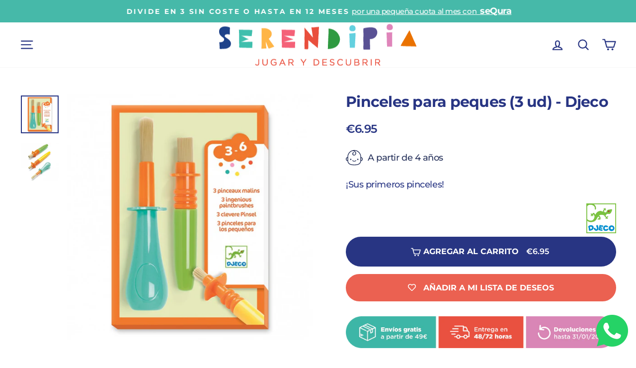

--- FILE ---
content_type: text/html; charset=utf-8
request_url: https://serendipiatoys.com/products/pinceles-para-peques
body_size: 69601
content:
<!doctype html>
<html class="no-js" lang="es" dir="ltr">
<head>
	
	
  <meta charset="utf-8">
  <meta http-equiv="X-UA-Compatible" content="IE=edge,chrome=1">
  <meta name="viewport" content="width=device-width,initial-scale=1">
  <meta name="theme-color" content="#283583">
  <link rel="canonical" href="https://serendipiatoys.com/products/pinceles-para-peques">
  <link rel="preconnect" href="https://cdn.shopify.com">
  <link rel="preconnect" href="https://fonts.shopifycdn.com">
  <link rel="dns-prefetch" href="https://productreviews.shopifycdn.com">
  <link rel="dns-prefetch" href="https://ajax.googleapis.com">
  <link rel="dns-prefetch" href="https://maps.googleapis.com">
  <link rel="dns-prefetch" href="https://maps.gstatic.com">
  <meta name="facebook-domain-verification" content="m0xmihaggewtuw1dyfno9n6xs3o1uo" /><link rel="shortcut icon" href="//serendipiatoys.com/cdn/shop/files/Favicon-14_32x32.png?v=1741100148" type="image/png" /><title>Pinceles para peques (3 ud) - Djeco
&ndash; Serendipia Toys
</title>
<meta name="description" content="¡Sus primeros pinceles!"><meta property="og:site_name" content="Serendipia Toys">
  <meta property="og:url" content="https://serendipiatoys.com/products/pinceles-para-peques">
  <meta property="og:title" content="Pinceles para peques (3 ud) - Djeco">
  <meta property="og:type" content="product">
  <meta property="og:description" content="¡Sus primeros pinceles!"><meta property="og:image" content="http://serendipiatoys.com/cdn/shop/products/pinceles-ingeniosos-para-ninos-djeco-2.jpg?v=1612655443">
    <meta property="og:image:secure_url" content="https://serendipiatoys.com/cdn/shop/products/pinceles-ingeniosos-para-ninos-djeco-2.jpg?v=1612655443">
    <meta property="og:image:width" content="715">
    <meta property="og:image:height" content="715"><meta name="twitter:site" content="@">
  <meta name="twitter:card" content="summary_large_image">
  <meta name="twitter:title" content="Pinceles para peques (3 ud) - Djeco">
  <meta name="twitter:description" content="¡Sus primeros pinceles!">
<style data-shopify>@font-face {
  font-family: Montserrat;
  font-weight: 700;
  font-style: normal;
  font-display: swap;
  src: url("//serendipiatoys.com/cdn/fonts/montserrat/montserrat_n7.3c434e22befd5c18a6b4afadb1e3d77c128c7939.woff2") format("woff2"),
       url("//serendipiatoys.com/cdn/fonts/montserrat/montserrat_n7.5d9fa6e2cae713c8fb539a9876489d86207fe957.woff") format("woff");
}

  @font-face {
  font-family: Montserrat;
  font-weight: 500;
  font-style: normal;
  font-display: swap;
  src: url("//serendipiatoys.com/cdn/fonts/montserrat/montserrat_n5.07ef3781d9c78c8b93c98419da7ad4fbeebb6635.woff2") format("woff2"),
       url("//serendipiatoys.com/cdn/fonts/montserrat/montserrat_n5.adf9b4bd8b0e4f55a0b203cdd84512667e0d5e4d.woff") format("woff");
}


  @font-face {
  font-family: Montserrat;
  font-weight: 600;
  font-style: normal;
  font-display: swap;
  src: url("//serendipiatoys.com/cdn/fonts/montserrat/montserrat_n6.1326b3e84230700ef15b3a29fb520639977513e0.woff2") format("woff2"),
       url("//serendipiatoys.com/cdn/fonts/montserrat/montserrat_n6.652f051080eb14192330daceed8cd53dfdc5ead9.woff") format("woff");
}

  @font-face {
  font-family: Montserrat;
  font-weight: 500;
  font-style: italic;
  font-display: swap;
  src: url("//serendipiatoys.com/cdn/fonts/montserrat/montserrat_i5.d3a783eb0cc26f2fda1e99d1dfec3ebaea1dc164.woff2") format("woff2"),
       url("//serendipiatoys.com/cdn/fonts/montserrat/montserrat_i5.76d414ea3d56bb79ef992a9c62dce2e9063bc062.woff") format("woff");
}

  @font-face {
  font-family: Montserrat;
  font-weight: 600;
  font-style: italic;
  font-display: swap;
  src: url("//serendipiatoys.com/cdn/fonts/montserrat/montserrat_i6.e90155dd2f004112a61c0322d66d1f59dadfa84b.woff2") format("woff2"),
       url("//serendipiatoys.com/cdn/fonts/montserrat/montserrat_i6.41470518d8e9d7f1bcdd29a447c2397e5393943f.woff") format("woff");
}

</style><link href="//serendipiatoys.com/cdn/shop/t/7/assets/theme.css?v=114015608324413459321769770671" rel="stylesheet" type="text/css" media="all" />
<style data-shopify>:root {
    --typeHeaderPrimary: Montserrat;
    --typeHeaderFallback: sans-serif;
    --typeHeaderSize: 35px;
    --typeHeaderWeight: 700;
    --typeHeaderLineHeight: 1;
    --typeHeaderSpacing: -0.025em;

    --typeBasePrimary:Montserrat;
    --typeBaseFallback:sans-serif;
    --typeBaseSize: 18px;
    --typeBaseWeight: 500;
    --typeBaseSpacing: -0.025em;
    --typeBaseLineHeight: 1.4;

    --typeCollectionTitle: 20px;

    --iconWeight: 5px;
    --iconLinecaps: round;

    
      --buttonRadius: 50px;
    

    --colorGridOverlayOpacity: 0.1;
  }

  .placeholder-content {
    background-image: linear-gradient(100deg, #ffffff 40%, #f7f7f7 63%, #ffffff 79%);
  }</style><script>
    document.documentElement.className = document.documentElement.className.replace('no-js', 'js');

    window.theme = window.theme || {};
    theme.routes = {
      home: "/",
      cart: "/cart.js",
      cartPage: "/cart",
      cartAdd: "/cart/add.js",
      cartChange: "/cart/change.js",
      search: "/search"
    };
    theme.strings = {
      soldOut: "Agotado",
      unavailable: "No disponible",
      inStockLabel: "En stock",
      stockLabel: "",
      willNotShipUntil: "Será enviado después [date]",
      willBeInStockAfter: "Estará disponible después [date]",
      waitingForStock: "Inventario en el camino",
      savePrice: "Ahorra [saved_amount]",
      cartEmpty: "Su carrito está vacío.",
      cartTermsConfirmation: "Debe aceptar los términos y condiciones de venta para pagar",
      searchCollections: "Colecciones:",
      searchPages: "Páginas:",
      searchArticles: "Artículos:"
    };
    theme.settings = {
      dynamicVariantsEnable: true,
      cartType: "page",
      isCustomerTemplate: false,
      moneyFormat: "€{{amount}}",
      saveType: "percent",
      productImageSize: "square",
      productImageCover: false,
      predictiveSearch: true,
      predictiveSearchType: "product",
      quickView: false,
      themeName: 'CR-Cosmetics Theme by SHOPIFINEST Agency',
      themeVersion: "1.0"
    };
  </script>

  <script>window.performance && window.performance.mark && window.performance.mark('shopify.content_for_header.start');</script><meta name="google-site-verification" content="CGsWPyka62hMMvbKYbAIezVEY7fEruh_5bwsPII6tFg">
<meta name="google-site-verification" content="1PAmk3kTGlb13yhdlik4qaLUy_9Fpi0-NePDhqLUqlY">
<meta name="google-site-verification" content="CGsWPyka62hMMvbKYbAIezVEY7fEruh_5bwsPII6tFg">
<meta id="shopify-digital-wallet" name="shopify-digital-wallet" content="/22358931/digital_wallets/dialog">
<meta name="shopify-checkout-api-token" content="9cd11eacdc2c41c8a11368116b27d4df">
<meta id="in-context-paypal-metadata" data-shop-id="22358931" data-venmo-supported="false" data-environment="production" data-locale="es_ES" data-paypal-v4="true" data-currency="EUR">
<link rel="alternate" type="application/json+oembed" href="https://serendipiatoys.com/products/pinceles-para-peques.oembed">
<script async="async" src="/checkouts/internal/preloads.js?locale=es-PT"></script>
<link rel="preconnect" href="https://shop.app" crossorigin="anonymous">
<script async="async" src="https://shop.app/checkouts/internal/preloads.js?locale=es-PT&shop_id=22358931" crossorigin="anonymous"></script>
<script id="apple-pay-shop-capabilities" type="application/json">{"shopId":22358931,"countryCode":"ES","currencyCode":"EUR","merchantCapabilities":["supports3DS"],"merchantId":"gid:\/\/shopify\/Shop\/22358931","merchantName":"Serendipia Toys","requiredBillingContactFields":["postalAddress","email","phone"],"requiredShippingContactFields":["postalAddress","email","phone"],"shippingType":"shipping","supportedNetworks":["visa","maestro","masterCard","amex"],"total":{"type":"pending","label":"Serendipia Toys","amount":"1.00"},"shopifyPaymentsEnabled":true,"supportsSubscriptions":true}</script>
<script id="shopify-features" type="application/json">{"accessToken":"9cd11eacdc2c41c8a11368116b27d4df","betas":["rich-media-storefront-analytics"],"domain":"serendipiatoys.com","predictiveSearch":true,"shopId":22358931,"locale":"es"}</script>
<script>var Shopify = Shopify || {};
Shopify.shop = "serendipia-toys.myshopify.com";
Shopify.locale = "es";
Shopify.currency = {"active":"EUR","rate":"1.0"};
Shopify.country = "PT";
Shopify.theme = {"name":"Serendipia v1.0","id":127378194485,"schema_name":"Serendipia by SHOPIFINEST","schema_version":"1.0.0","theme_store_id":null,"role":"main"};
Shopify.theme.handle = "null";
Shopify.theme.style = {"id":null,"handle":null};
Shopify.cdnHost = "serendipiatoys.com/cdn";
Shopify.routes = Shopify.routes || {};
Shopify.routes.root = "/";</script>
<script type="module">!function(o){(o.Shopify=o.Shopify||{}).modules=!0}(window);</script>
<script>!function(o){function n(){var o=[];function n(){o.push(Array.prototype.slice.apply(arguments))}return n.q=o,n}var t=o.Shopify=o.Shopify||{};t.loadFeatures=n(),t.autoloadFeatures=n()}(window);</script>
<script>
  window.ShopifyPay = window.ShopifyPay || {};
  window.ShopifyPay.apiHost = "shop.app\/pay";
  window.ShopifyPay.redirectState = null;
</script>
<script id="shop-js-analytics" type="application/json">{"pageType":"product"}</script>
<script defer="defer" async type="module" src="//serendipiatoys.com/cdn/shopifycloud/shop-js/modules/v2/client.init-shop-cart-sync_BFpxDrjM.es.esm.js"></script>
<script defer="defer" async type="module" src="//serendipiatoys.com/cdn/shopifycloud/shop-js/modules/v2/chunk.common_CnP21gUX.esm.js"></script>
<script defer="defer" async type="module" src="//serendipiatoys.com/cdn/shopifycloud/shop-js/modules/v2/chunk.modal_D61HrJrg.esm.js"></script>
<script type="module">
  await import("//serendipiatoys.com/cdn/shopifycloud/shop-js/modules/v2/client.init-shop-cart-sync_BFpxDrjM.es.esm.js");
await import("//serendipiatoys.com/cdn/shopifycloud/shop-js/modules/v2/chunk.common_CnP21gUX.esm.js");
await import("//serendipiatoys.com/cdn/shopifycloud/shop-js/modules/v2/chunk.modal_D61HrJrg.esm.js");

  window.Shopify.SignInWithShop?.initShopCartSync?.({"fedCMEnabled":true,"windoidEnabled":true});

</script>
<script>
  window.Shopify = window.Shopify || {};
  if (!window.Shopify.featureAssets) window.Shopify.featureAssets = {};
  window.Shopify.featureAssets['shop-js'] = {"shop-cart-sync":["modules/v2/client.shop-cart-sync_DunGk5rn.es.esm.js","modules/v2/chunk.common_CnP21gUX.esm.js","modules/v2/chunk.modal_D61HrJrg.esm.js"],"init-fed-cm":["modules/v2/client.init-fed-cm_Bhr0vd71.es.esm.js","modules/v2/chunk.common_CnP21gUX.esm.js","modules/v2/chunk.modal_D61HrJrg.esm.js"],"init-shop-email-lookup-coordinator":["modules/v2/client.init-shop-email-lookup-coordinator_Cgf-1HKc.es.esm.js","modules/v2/chunk.common_CnP21gUX.esm.js","modules/v2/chunk.modal_D61HrJrg.esm.js"],"init-windoid":["modules/v2/client.init-windoid_RKlvBm7f.es.esm.js","modules/v2/chunk.common_CnP21gUX.esm.js","modules/v2/chunk.modal_D61HrJrg.esm.js"],"shop-button":["modules/v2/client.shop-button_DcwUN_L_.es.esm.js","modules/v2/chunk.common_CnP21gUX.esm.js","modules/v2/chunk.modal_D61HrJrg.esm.js"],"shop-cash-offers":["modules/v2/client.shop-cash-offers_zT3TeJrS.es.esm.js","modules/v2/chunk.common_CnP21gUX.esm.js","modules/v2/chunk.modal_D61HrJrg.esm.js"],"shop-toast-manager":["modules/v2/client.shop-toast-manager_Dhsh6ZDd.es.esm.js","modules/v2/chunk.common_CnP21gUX.esm.js","modules/v2/chunk.modal_D61HrJrg.esm.js"],"init-shop-cart-sync":["modules/v2/client.init-shop-cart-sync_BFpxDrjM.es.esm.js","modules/v2/chunk.common_CnP21gUX.esm.js","modules/v2/chunk.modal_D61HrJrg.esm.js"],"init-customer-accounts-sign-up":["modules/v2/client.init-customer-accounts-sign-up__zAQf6yH.es.esm.js","modules/v2/client.shop-login-button_DmGuuAqh.es.esm.js","modules/v2/chunk.common_CnP21gUX.esm.js","modules/v2/chunk.modal_D61HrJrg.esm.js"],"pay-button":["modules/v2/client.pay-button_BSqAUYU_.es.esm.js","modules/v2/chunk.common_CnP21gUX.esm.js","modules/v2/chunk.modal_D61HrJrg.esm.js"],"init-customer-accounts":["modules/v2/client.init-customer-accounts_BUX2wPcc.es.esm.js","modules/v2/client.shop-login-button_DmGuuAqh.es.esm.js","modules/v2/chunk.common_CnP21gUX.esm.js","modules/v2/chunk.modal_D61HrJrg.esm.js"],"avatar":["modules/v2/client.avatar_BTnouDA3.es.esm.js"],"init-shop-for-new-customer-accounts":["modules/v2/client.init-shop-for-new-customer-accounts_C3NVS8-R.es.esm.js","modules/v2/client.shop-login-button_DmGuuAqh.es.esm.js","modules/v2/chunk.common_CnP21gUX.esm.js","modules/v2/chunk.modal_D61HrJrg.esm.js"],"shop-follow-button":["modules/v2/client.shop-follow-button_BoBKYaAK.es.esm.js","modules/v2/chunk.common_CnP21gUX.esm.js","modules/v2/chunk.modal_D61HrJrg.esm.js"],"checkout-modal":["modules/v2/client.checkout-modal_BzXpoShc.es.esm.js","modules/v2/chunk.common_CnP21gUX.esm.js","modules/v2/chunk.modal_D61HrJrg.esm.js"],"shop-login-button":["modules/v2/client.shop-login-button_DmGuuAqh.es.esm.js","modules/v2/chunk.common_CnP21gUX.esm.js","modules/v2/chunk.modal_D61HrJrg.esm.js"],"lead-capture":["modules/v2/client.lead-capture_ClopgrIx.es.esm.js","modules/v2/chunk.common_CnP21gUX.esm.js","modules/v2/chunk.modal_D61HrJrg.esm.js"],"shop-login":["modules/v2/client.shop-login_DQ0hrHfi.es.esm.js","modules/v2/chunk.common_CnP21gUX.esm.js","modules/v2/chunk.modal_D61HrJrg.esm.js"],"payment-terms":["modules/v2/client.payment-terms_Bawo8ezy.es.esm.js","modules/v2/chunk.common_CnP21gUX.esm.js","modules/v2/chunk.modal_D61HrJrg.esm.js"]};
</script>
<script>(function() {
  var isLoaded = false;
  function asyncLoad() {
    if (isLoaded) return;
    isLoaded = true;
    var urls = ["https:\/\/swymv3free-01.azureedge.net\/code\/swym-shopify.js?shop=serendipia-toys.myshopify.com","https:\/\/eu1-search.doofinder.com\/5\/script\/7442274cfa4dcd5be5c4ac5c098e8b04.js?shop=serendipia-toys.myshopify.com","https:\/\/sma.lis.sequra.com\/scripts\/widgets?shop=serendipia-toys.myshopify.com","https:\/\/cdn.hextom.com\/js\/eventpromotionbar.js?shop=serendipia-toys.myshopify.com","https:\/\/beeapp.me\/jstag\/px-whatsapp.js?shop=serendipia-toys.myshopify.com"];
    for (var i = 0; i < urls.length; i++) {
      var s = document.createElement('script');
      s.type = 'text/javascript';
      s.async = true;
      s.src = urls[i];
      var x = document.getElementsByTagName('script')[0];
      x.parentNode.insertBefore(s, x);
    }
  };
  if(window.attachEvent) {
    window.attachEvent('onload', asyncLoad);
  } else {
    window.addEventListener('load', asyncLoad, false);
  }
})();</script>
<script id="__st">var __st={"a":22358931,"offset":3600,"reqid":"35845497-22ca-4c1d-8f2e-44365aa0029c-1769801932","pageurl":"serendipiatoys.com\/products\/pinceles-para-peques","u":"d7d232954914","p":"product","rtyp":"product","rid":5027839868981};</script>
<script>window.ShopifyPaypalV4VisibilityTracking = true;</script>
<script id="captcha-bootstrap">!function(){'use strict';const t='contact',e='account',n='new_comment',o=[[t,t],['blogs',n],['comments',n],[t,'customer']],c=[[e,'customer_login'],[e,'guest_login'],[e,'recover_customer_password'],[e,'create_customer']],r=t=>t.map((([t,e])=>`form[action*='/${t}']:not([data-nocaptcha='true']) input[name='form_type'][value='${e}']`)).join(','),a=t=>()=>t?[...document.querySelectorAll(t)].map((t=>t.form)):[];function s(){const t=[...o],e=r(t);return a(e)}const i='password',u='form_key',d=['recaptcha-v3-token','g-recaptcha-response','h-captcha-response',i],f=()=>{try{return window.sessionStorage}catch{return}},m='__shopify_v',_=t=>t.elements[u];function p(t,e,n=!1){try{const o=window.sessionStorage,c=JSON.parse(o.getItem(e)),{data:r}=function(t){const{data:e,action:n}=t;return t[m]||n?{data:e,action:n}:{data:t,action:n}}(c);for(const[e,n]of Object.entries(r))t.elements[e]&&(t.elements[e].value=n);n&&o.removeItem(e)}catch(o){console.error('form repopulation failed',{error:o})}}const l='form_type',E='cptcha';function T(t){t.dataset[E]=!0}const w=window,h=w.document,L='Shopify',v='ce_forms',y='captcha';let A=!1;((t,e)=>{const n=(g='f06e6c50-85a8-45c8-87d0-21a2b65856fe',I='https://cdn.shopify.com/shopifycloud/storefront-forms-hcaptcha/ce_storefront_forms_captcha_hcaptcha.v1.5.2.iife.js',D={infoText:'Protegido por hCaptcha',privacyText:'Privacidad',termsText:'Términos'},(t,e,n)=>{const o=w[L][v],c=o.bindForm;if(c)return c(t,g,e,D).then(n);var r;o.q.push([[t,g,e,D],n]),r=I,A||(h.body.append(Object.assign(h.createElement('script'),{id:'captcha-provider',async:!0,src:r})),A=!0)});var g,I,D;w[L]=w[L]||{},w[L][v]=w[L][v]||{},w[L][v].q=[],w[L][y]=w[L][y]||{},w[L][y].protect=function(t,e){n(t,void 0,e),T(t)},Object.freeze(w[L][y]),function(t,e,n,w,h,L){const[v,y,A,g]=function(t,e,n){const i=e?o:[],u=t?c:[],d=[...i,...u],f=r(d),m=r(i),_=r(d.filter((([t,e])=>n.includes(e))));return[a(f),a(m),a(_),s()]}(w,h,L),I=t=>{const e=t.target;return e instanceof HTMLFormElement?e:e&&e.form},D=t=>v().includes(t);t.addEventListener('submit',(t=>{const e=I(t);if(!e)return;const n=D(e)&&!e.dataset.hcaptchaBound&&!e.dataset.recaptchaBound,o=_(e),c=g().includes(e)&&(!o||!o.value);(n||c)&&t.preventDefault(),c&&!n&&(function(t){try{if(!f())return;!function(t){const e=f();if(!e)return;const n=_(t);if(!n)return;const o=n.value;o&&e.removeItem(o)}(t);const e=Array.from(Array(32),(()=>Math.random().toString(36)[2])).join('');!function(t,e){_(t)||t.append(Object.assign(document.createElement('input'),{type:'hidden',name:u})),t.elements[u].value=e}(t,e),function(t,e){const n=f();if(!n)return;const o=[...t.querySelectorAll(`input[type='${i}']`)].map((({name:t})=>t)),c=[...d,...o],r={};for(const[a,s]of new FormData(t).entries())c.includes(a)||(r[a]=s);n.setItem(e,JSON.stringify({[m]:1,action:t.action,data:r}))}(t,e)}catch(e){console.error('failed to persist form',e)}}(e),e.submit())}));const S=(t,e)=>{t&&!t.dataset[E]&&(n(t,e.some((e=>e===t))),T(t))};for(const o of['focusin','change'])t.addEventListener(o,(t=>{const e=I(t);D(e)&&S(e,y())}));const B=e.get('form_key'),M=e.get(l),P=B&&M;t.addEventListener('DOMContentLoaded',(()=>{const t=y();if(P)for(const e of t)e.elements[l].value===M&&p(e,B);[...new Set([...A(),...v().filter((t=>'true'===t.dataset.shopifyCaptcha))])].forEach((e=>S(e,t)))}))}(h,new URLSearchParams(w.location.search),n,t,e,['guest_login'])})(!0,!0)}();</script>
<script integrity="sha256-4kQ18oKyAcykRKYeNunJcIwy7WH5gtpwJnB7kiuLZ1E=" data-source-attribution="shopify.loadfeatures" defer="defer" src="//serendipiatoys.com/cdn/shopifycloud/storefront/assets/storefront/load_feature-a0a9edcb.js" crossorigin="anonymous"></script>
<script crossorigin="anonymous" defer="defer" src="//serendipiatoys.com/cdn/shopifycloud/storefront/assets/shopify_pay/storefront-65b4c6d7.js?v=20250812"></script>
<script data-source-attribution="shopify.dynamic_checkout.dynamic.init">var Shopify=Shopify||{};Shopify.PaymentButton=Shopify.PaymentButton||{isStorefrontPortableWallets:!0,init:function(){window.Shopify.PaymentButton.init=function(){};var t=document.createElement("script");t.src="https://serendipiatoys.com/cdn/shopifycloud/portable-wallets/latest/portable-wallets.es.js",t.type="module",document.head.appendChild(t)}};
</script>
<script data-source-attribution="shopify.dynamic_checkout.buyer_consent">
  function portableWalletsHideBuyerConsent(e){var t=document.getElementById("shopify-buyer-consent"),n=document.getElementById("shopify-subscription-policy-button");t&&n&&(t.classList.add("hidden"),t.setAttribute("aria-hidden","true"),n.removeEventListener("click",e))}function portableWalletsShowBuyerConsent(e){var t=document.getElementById("shopify-buyer-consent"),n=document.getElementById("shopify-subscription-policy-button");t&&n&&(t.classList.remove("hidden"),t.removeAttribute("aria-hidden"),n.addEventListener("click",e))}window.Shopify?.PaymentButton&&(window.Shopify.PaymentButton.hideBuyerConsent=portableWalletsHideBuyerConsent,window.Shopify.PaymentButton.showBuyerConsent=portableWalletsShowBuyerConsent);
</script>
<script data-source-attribution="shopify.dynamic_checkout.cart.bootstrap">document.addEventListener("DOMContentLoaded",(function(){function t(){return document.querySelector("shopify-accelerated-checkout-cart, shopify-accelerated-checkout")}if(t())Shopify.PaymentButton.init();else{new MutationObserver((function(e,n){t()&&(Shopify.PaymentButton.init(),n.disconnect())})).observe(document.body,{childList:!0,subtree:!0})}}));
</script>
<link id="shopify-accelerated-checkout-styles" rel="stylesheet" media="screen" href="https://serendipiatoys.com/cdn/shopifycloud/portable-wallets/latest/accelerated-checkout-backwards-compat.css" crossorigin="anonymous">
<style id="shopify-accelerated-checkout-cart">
        #shopify-buyer-consent {
  margin-top: 1em;
  display: inline-block;
  width: 100%;
}

#shopify-buyer-consent.hidden {
  display: none;
}

#shopify-subscription-policy-button {
  background: none;
  border: none;
  padding: 0;
  text-decoration: underline;
  font-size: inherit;
  cursor: pointer;
}

#shopify-subscription-policy-button::before {
  box-shadow: none;
}

      </style>

<script>window.performance && window.performance.mark && window.performance.mark('shopify.content_for_header.end');</script>

  <script src="//serendipiatoys.com/cdn/shop/t/7/assets/vendor-scripts-v11.js" defer="defer"></script><script src="//serendipiatoys.com/cdn/shop/t/7/assets/theme.js?v=149212258682495294041666769306" defer="defer"></script>
  

        
        <!-- candyrack-script -->
        <script src="https://candyrack.ds-cdn.com/static/main.js?shop=serendipia-toys.myshopify.com"></script>
        <!-- / candyrack-script -->
        
        <script language="javascript" src="https://t4.my-probance.one/webtrax/rsc/serendipiatoys.js"></script>
<script src="https://my-probance.one/15z9fi88ce5561kt/shopify.js" cust_email="" product_id="5027839868981"></script>
       
        <script src="//serendipiatoys.com/cdn/shop/t/7/assets/probance-newsletter.min.js?v=113854712133347130491695330687" defer></script>
        <!-- BEGIN app block: shopify://apps/pandectes-gdpr/blocks/banner/58c0baa2-6cc1-480c-9ea6-38d6d559556a -->
  
    
      <!-- TCF is active, scripts are loaded above -->
      
      <script>
        
          window.PandectesSettings = {"store":{"id":22358931,"plan":"basic","theme":"Ema Tocando [Shopifinest Dev] Serendipia v1.0","primaryLocale":"es","adminMode":false,"headless":false,"storefrontRootDomain":"","checkoutRootDomain":"","storefrontAccessToken":""},"tsPublished":1762962771,"declaration":{"showPurpose":false,"showProvider":false,"declIntroText":"Usamos cookies para optimizar la funcionalidad del sitio web, analizar el rendimiento y brindarle una experiencia personalizada. Algunas cookies son esenciales para que el sitio web funcione y funcione correctamente. Esas cookies no se pueden deshabilitar. En esta ventana puede gestionar su preferencia de cookies.","showDateGenerated":true},"language":{"unpublished":[],"languageMode":"Single","fallbackLanguage":"es","languageDetection":"browser","languagesSupported":[]},"texts":{"managed":{"headerText":{"es":"Respetamos tu privacidad"},"consentText":{"es":"Este sitio web utiliza cookies para garantizar que obtenga la mejor experiencia."},"linkText":{"es":"Aprende más"},"imprintText":{"es":"Imprimir"},"googleLinkText":{"es":"Términos de privacidad de Google"},"allowButtonText":{"es":"Aceptar"},"denyButtonText":{"es":"Disminución"},"dismissButtonText":{"es":"OK"},"leaveSiteButtonText":{"es":"Salir de este sitio"},"preferencesButtonText":{"es":"Preferencias"},"cookiePolicyText":{"es":"Política de cookies"},"preferencesPopupTitleText":{"es":"Gestionar las preferencias de consentimiento"},"preferencesPopupIntroText":{"es":"Usamos cookies para optimizar la funcionalidad del sitio web, analizar el rendimiento y brindarle una experiencia personalizada. Algunas cookies son esenciales para que el sitio web funcione y funcione correctamente. Esas cookies no se pueden desactivar. En esta ventana puede administrar su preferencia de cookies."},"preferencesPopupSaveButtonText":{"es":"Guardar preferencias"},"preferencesPopupCloseButtonText":{"es":"Cerrar"},"preferencesPopupAcceptAllButtonText":{"es":"Aceptar todo"},"preferencesPopupRejectAllButtonText":{"es":"Rechazar todo"},"cookiesDetailsText":{"es":"Detalles de las cookies"},"preferencesPopupAlwaysAllowedText":{"es":"Siempre permitido"},"accessSectionParagraphText":{"es":"Tiene derecho a poder acceder a sus datos en cualquier momento."},"accessSectionTitleText":{"es":"Portabilidad de datos"},"accessSectionAccountInfoActionText":{"es":"Información personal"},"accessSectionDownloadReportActionText":{"es":"Descargar todo"},"accessSectionGDPRRequestsActionText":{"es":"Solicitudes de sujetos de datos"},"accessSectionOrdersRecordsActionText":{"es":"Pedidos"},"rectificationSectionParagraphText":{"es":"Tienes derecho a solicitar la actualización de tus datos siempre que lo creas oportuno."},"rectificationSectionTitleText":{"es":"Rectificación de datos"},"rectificationCommentPlaceholder":{"es":"Describe lo que quieres que se actualice"},"rectificationCommentValidationError":{"es":"Se requiere comentario"},"rectificationSectionEditAccountActionText":{"es":"Solicita una actualización"},"erasureSectionTitleText":{"es":"Derecho al olvido"},"erasureSectionParagraphText":{"es":"Tiene derecho a solicitar la eliminación de todos sus datos. Después de eso, ya no podrá acceder a su cuenta."},"erasureSectionRequestDeletionActionText":{"es":"Solicitar la eliminación de datos personales"},"consentDate":{"es":"fecha de consentimiento"},"consentId":{"es":"ID de consentimiento"},"consentSectionChangeConsentActionText":{"es":"Cambiar la preferencia de consentimiento"},"consentSectionConsentedText":{"es":"Usted dio su consentimiento a la política de cookies de este sitio web en"},"consentSectionNoConsentText":{"es":"No ha dado su consentimiento a la política de cookies de este sitio web."},"consentSectionTitleText":{"es":"Su consentimiento de cookies"},"consentStatus":{"es":"Preferencia de consentimiento"},"confirmationFailureMessage":{"es":"Su solicitud no fue verificada. Vuelva a intentarlo y, si el problema persiste, comuníquese con el propietario de la tienda para obtener ayuda."},"confirmationFailureTitle":{"es":"Ocurrió un problema"},"confirmationSuccessMessage":{"es":"Pronto nos comunicaremos con usted en cuanto a su solicitud."},"confirmationSuccessTitle":{"es":"Tu solicitud está verificada"},"guestsSupportEmailFailureMessage":{"es":"Su solicitud no fue enviada. Vuelva a intentarlo y, si el problema persiste, comuníquese con el propietario de la tienda para obtener ayuda."},"guestsSupportEmailFailureTitle":{"es":"Ocurrió un problema"},"guestsSupportEmailPlaceholder":{"es":"Dirección de correo electrónico"},"guestsSupportEmailSuccessMessage":{"es":"Si está registrado como cliente de esta tienda, pronto recibirá un correo electrónico con instrucciones sobre cómo proceder."},"guestsSupportEmailSuccessTitle":{"es":"gracias por tu solicitud"},"guestsSupportEmailValidationError":{"es":"El correo no es válido"},"guestsSupportInfoText":{"es":"Inicie sesión con su cuenta de cliente para continuar."},"submitButton":{"es":"Enviar"},"submittingButton":{"es":"Sumisión..."},"cancelButton":{"es":"Cancelar"},"declIntroText":{"es":"Usamos cookies para optimizar la funcionalidad del sitio web, analizar el rendimiento y brindarle una experiencia personalizada. Algunas cookies son esenciales para que el sitio web funcione y funcione correctamente. Esas cookies no se pueden deshabilitar. En esta ventana puede gestionar su preferencia de cookies."},"declName":{"es":"Nombre"},"declPurpose":{"es":"Objetivo"},"declType":{"es":"Escribe"},"declRetention":{"es":"Retencion"},"declProvider":{"es":"Proveedor"},"declFirstParty":{"es":"Origen"},"declThirdParty":{"es":"Tercero"},"declSeconds":{"es":"segundos"},"declMinutes":{"es":"minutos"},"declHours":{"es":"horas"},"declDays":{"es":"días"},"declWeeks":{"es":"semana(s)"},"declMonths":{"es":"meses"},"declYears":{"es":"años"},"declSession":{"es":"Sesión"},"declDomain":{"es":"Dominio"},"declPath":{"es":"Sendero"}},"categories":{"strictlyNecessaryCookiesTitleText":{"es":"Cookies estrictamente necesarias"},"strictlyNecessaryCookiesDescriptionText":{"es":"Estas cookies son esenciales para permitirle moverse por el sitio web y utilizar sus funciones, como acceder a áreas seguras del sitio web. El sitio web no puede funcionar correctamente sin estas cookies."},"functionalityCookiesTitleText":{"es":"Cookies funcionales"},"functionalityCookiesDescriptionText":{"es":"Estas cookies permiten que el sitio proporcione una funcionalidad y personalización mejoradas. Pueden ser establecidos por nosotros o por proveedores externos cuyos servicios hemos agregado a nuestras páginas. Si no permite estas cookies, es posible que algunos o todos estos servicios no funcionen correctamente."},"performanceCookiesTitleText":{"es":"Cookies de rendimiento"},"performanceCookiesDescriptionText":{"es":"Estas cookies nos permiten monitorear y mejorar el rendimiento de nuestro sitio web. Por ejemplo, nos permiten contar las visitas, identificar las fuentes de tráfico y ver qué partes del sitio son más populares."},"targetingCookiesTitleText":{"es":"Orientación de cookies"},"targetingCookiesDescriptionText":{"es":"Nuestros socios publicitarios pueden establecer estas cookies a través de nuestro sitio. Estas empresas pueden utilizarlos para crear un perfil de sus intereses y mostrarle anuncios relevantes en otros sitios. No almacenan directamente información personal, sino que se basan en la identificación única de su navegador y dispositivo de Internet. Si no permite estas cookies, experimentará publicidad menos dirigida."},"unclassifiedCookiesTitleText":{"es":"Cookies sin clasificar"},"unclassifiedCookiesDescriptionText":{"es":"Las cookies no clasificadas son cookies que estamos en proceso de clasificar, junto con los proveedores de cookies individuales."}},"auto":{}},"library":{"previewMode":false,"fadeInTimeout":0,"defaultBlocked":0,"showLink":true,"showImprintLink":false,"showGoogleLink":false,"enabled":true,"cookie":{"expiryDays":365,"secure":true,"domain":""},"dismissOnScroll":false,"dismissOnWindowClick":false,"dismissOnTimeout":false,"palette":{"popup":{"background":"#FFFFFF","backgroundForCalculations":{"a":1,"b":255,"g":255,"r":255},"text":"#000000"},"button":{"background":"transparent","backgroundForCalculations":{"a":1,"b":255,"g":255,"r":255},"text":"#000000","textForCalculation":{"a":1,"b":0,"g":0,"r":0},"border":"#000000"}},"content":{"href":"https://serendipia-toys.myshopify.com/policies/privacy-policy","imprintHref":"/","close":"&#10005;","target":"","logo":"<img class=\"cc-banner-logo\" style=\"max-height: 40px;\" src=\"https://serendipia-toys.myshopify.com/cdn/shop/files/pandectes-banner-logo.png\" alt=\"Cookie banner\" />"},"window":"<div role=\"dialog\" aria-label=\"{{header}}\" aria-describedby=\"cookieconsent:desc\" id=\"pandectes-banner\" class=\"cc-window-wrapper cc-bottom-left-wrapper\"><div class=\"pd-cookie-banner-window cc-window {{classes}}\">{{children}}</div></div>","compliance":{"info":"<div class=\"cc-compliance cc-highlight\">{{dismiss}}</div>"},"type":"info","layouts":{"basic":"{{logo}}{{messagelink}}{{compliance}}{{close}}"},"position":"bottom-left","theme":"wired","revokable":true,"animateRevokable":false,"revokableReset":false,"revokableLogoUrl":"https://serendipia-toys.myshopify.com/cdn/shop/files/pandectes-reopen-logo.png","revokablePlacement":"bottom-left","revokableMarginHorizontal":15,"revokableMarginVertical":15,"static":false,"autoAttach":true,"hasTransition":true,"blacklistPage":[""],"elements":{"close":"<button aria-label=\"\" type=\"button\" class=\"cc-close\">{{close}}</button>","dismiss":"<button type=\"button\" class=\"cc-btn cc-btn-decision cc-dismiss\">{{dismiss}}</button>","allow":"<button type=\"button\" class=\"cc-btn cc-btn-decision cc-allow\">{{allow}}</button>","deny":"<button type=\"button\" class=\"cc-btn cc-btn-decision cc-deny\">{{deny}}</button>","preferences":"<button type=\"button\" class=\"cc-btn cc-settings\" aria-controls=\"pd-cp-preferences\" onclick=\"Pandectes.fn.openPreferences()\">{{preferences}}</button>"}},"geolocation":{"auOnly":false,"brOnly":false,"caOnly":false,"chOnly":false,"euOnly":false,"jpOnly":false,"nzOnly":false,"thOnly":false,"zaOnly":false,"canadaOnly":false,"canadaLaw25":false,"canadaPipeda":false,"globalVisibility":true},"dsr":{"guestsSupport":false,"accessSectionDownloadReportAuto":false},"banner":{"resetTs":1720427479,"extraCss":"        .cc-banner-logo {max-width: 24em!important;}    @media(min-width: 768px) {.cc-window.cc-floating{max-width: 24em!important;width: 24em!important;}}    .cc-message, .pd-cookie-banner-window .cc-header, .cc-logo {text-align: left}    .cc-window-wrapper{z-index: 2147483647;}    .cc-window{z-index: 2147483647;font-family: inherit;}    .pd-cookie-banner-window .cc-header{font-family: inherit;}    .pd-cp-ui{font-family: inherit; background-color: #FFFFFF;color:#000000;}    button.pd-cp-btn, a.pd-cp-btn{}    input + .pd-cp-preferences-slider{background-color: rgba(0, 0, 0, 0.3)}    .pd-cp-scrolling-section::-webkit-scrollbar{background-color: rgba(0, 0, 0, 0.3)}    input:checked + .pd-cp-preferences-slider{background-color: rgba(0, 0, 0, 1)}    .pd-cp-scrolling-section::-webkit-scrollbar-thumb {background-color: rgba(0, 0, 0, 1)}    .pd-cp-ui-close{color:#000000;}    .pd-cp-preferences-slider:before{background-color: #FFFFFF}    .pd-cp-title:before {border-color: #000000!important}    .pd-cp-preferences-slider{background-color:#000000}    .pd-cp-toggle{color:#000000!important}    @media(max-width:699px) {.pd-cp-ui-close-top svg {fill: #000000}}    .pd-cp-toggle:hover,.pd-cp-toggle:visited,.pd-cp-toggle:active{color:#000000!important}    .pd-cookie-banner-window {box-shadow: 0 0 18px rgb(0 0 0 / 20%);}  ","customJavascript":{"useButtons":true},"showPoweredBy":false,"logoHeight":40,"revokableTrigger":false,"hybridStrict":false,"cookiesBlockedByDefault":"0","isActive":false,"implicitSavePreferences":false,"cookieIcon":false,"blockBots":false,"showCookiesDetails":true,"hasTransition":true,"blockingPage":false,"showOnlyLandingPage":false,"leaveSiteUrl":"https://pandectes.io","linkRespectStoreLang":false},"cookies":{"0":[{"name":"secure_customer_sig","type":"http","domain":"serendipiatoys.com","path":"/","provider":"Shopify","firstParty":true,"retention":"1 year(s)","session":false,"expires":1,"unit":"declYears","purpose":{"es":"Se utiliza en relación con el inicio de sesión del cliente."}},{"name":"localization","type":"http","domain":"serendipiatoys.com","path":"/","provider":"Shopify","firstParty":true,"retention":"1 year(s)","session":false,"expires":1,"unit":"declYears","purpose":{"es":"Localización de tiendas Shopify"}},{"name":"cart_currency","type":"http","domain":"serendipiatoys.com","path":"/","provider":"Shopify","firstParty":true,"retention":"2 ","session":false,"expires":2,"unit":"declSession","purpose":{"es":"La cookie es necesaria para la función de pago y pago seguro en el sitio web. Shopify.com proporciona esta función."}},{"name":"_tracking_consent","type":"http","domain":".serendipiatoys.com","path":"/","provider":"Shopify","firstParty":true,"retention":"1 year(s)","session":false,"expires":1,"unit":"declYears","purpose":{"es":"Preferencias de seguimiento."}},{"name":"_cmp_a","type":"http","domain":".serendipiatoys.com","path":"/","provider":"Shopify","firstParty":true,"retention":"1 day(s)","session":false,"expires":1,"unit":"declDays","purpose":{"es":"Se utiliza para administrar la configuración de privacidad del cliente."}},{"name":"shopify_pay_redirect","type":"http","domain":"serendipiatoys.com","path":"/","provider":"Shopify","firstParty":true,"retention":"1 hour(s)","session":false,"expires":1,"unit":"declHours","purpose":{"es":"La cookie es necesaria para la función de pago y pago seguro en el sitio web. Shopify.com proporciona esta función."}},{"name":"keep_alive","type":"http","domain":"serendipiatoys.com","path":"/","provider":"Shopify","firstParty":true,"retention":"30 minute(s)","session":false,"expires":30,"unit":"declMinutes","purpose":{"es":"Se utiliza en relación con la localización del comprador."}},{"name":"_shopify_essential","type":"http","domain":"serendipiatoys.com","path":"/","provider":"Shopify","firstParty":true,"retention":"1 year(s)","session":false,"expires":1,"unit":"declYears","purpose":{"es":"Utilizado en la página de cuentas."}},{"name":"_pandectes_gdpr","type":"http","domain":".serendipiatoys.com","path":"/","provider":"Pandectes","firstParty":true,"retention":"1 year(s)","session":false,"expires":1,"unit":"declYears","purpose":{"es":"Se utiliza para la funcionalidad del banner de consentimiento de cookies."}},{"name":"wpm-test-cookie","type":"http","domain":"com","path":"/","provider":"Unknown","firstParty":false,"retention":"Session","session":true,"expires":1,"unit":"declSeconds","purpose":{"es":"Used to ensure our systems are working correctly."}},{"name":"wpm-test-cookie","type":"http","domain":"serendipiatoys.com","path":"/","provider":"Shopify","firstParty":true,"retention":"Session","session":true,"expires":1,"unit":"declSeconds","purpose":{"es":"Used to ensure our systems are working correctly."}}],"1":[],"2":[{"name":"_shopify_y","type":"http","domain":".serendipiatoys.com","path":"/","provider":"Shopify","firstParty":true,"retention":"1 year(s)","session":false,"expires":1,"unit":"declYears","purpose":{"es":"Análisis de Shopify."}},{"name":"_landing_page","type":"http","domain":".serendipiatoys.com","path":"/","provider":"Shopify","firstParty":true,"retention":"2 ","session":false,"expires":2,"unit":"declSession","purpose":{"es":"Realiza un seguimiento de las páginas de destino."}},{"name":"_shopify_sa_t","type":"http","domain":".serendipiatoys.com","path":"/","provider":"Shopify","firstParty":true,"retention":"30 minute(s)","session":false,"expires":30,"unit":"declMinutes","purpose":{"es":"Análisis de Shopify relacionados con marketing y referencias."}},{"name":"_orig_referrer","type":"http","domain":".serendipiatoys.com","path":"/","provider":"Shopify","firstParty":true,"retention":"2 ","session":false,"expires":2,"unit":"declSession","purpose":{"es":"Realiza un seguimiento de las páginas de destino."}},{"name":"_shopify_s","type":"http","domain":".serendipiatoys.com","path":"/","provider":"Shopify","firstParty":true,"retention":"30 minute(s)","session":false,"expires":30,"unit":"declMinutes","purpose":{"es":"Análisis de Shopify."}},{"name":"_gid","type":"http","domain":".serendipiatoys.com","path":"/","provider":"Google","firstParty":true,"retention":"1 day(s)","session":false,"expires":1,"unit":"declDays","purpose":{"es":"Google Analytics coloca una cookie para contar y realizar un seguimiento de las páginas vistas."}},{"name":"_gat","type":"http","domain":".serendipiatoys.com","path":"/","provider":"Google","firstParty":true,"retention":"1 minute(s)","session":false,"expires":1,"unit":"declMinutes","purpose":{"es":"Google Analytics coloca una cookie para filtrar las solicitudes de los bots."}},{"name":"_shopify_sa_p","type":"http","domain":".serendipiatoys.com","path":"/","provider":"Shopify","firstParty":true,"retention":"30 minute(s)","session":false,"expires":30,"unit":"declMinutes","purpose":{"es":"Análisis de Shopify relacionados con marketing y referencias."}},{"name":"_ga","type":"http","domain":".serendipiatoys.com","path":"/","provider":"Google","firstParty":true,"retention":"1 year(s)","session":false,"expires":1,"unit":"declYears","purpose":{"es":"La cookie está configurada por Google Analytics con funcionalidad desconocida"}},{"name":"epb_previous_pathname","type":"http","domain":"serendipiatoys.com","path":"/","provider":"Hextom","firstParty":true,"retention":"Session","session":true,"expires":-55,"unit":"declYears","purpose":{"es":"Utilizado por la barra de promoción de Hextom."}},{"name":"_shopify_s","type":"http","domain":"com","path":"/","provider":"Shopify","firstParty":false,"retention":"Session","session":true,"expires":1,"unit":"declSeconds","purpose":{"es":"Análisis de Shopify."}},{"name":"_ga_32N8WV1K8G","type":"http","domain":".serendipiatoys.com","path":"/","provider":"Google","firstParty":true,"retention":"1 year(s)","session":false,"expires":1,"unit":"declYears","purpose":{"es":""}},{"name":"_ga_GV9CWJZH3X","type":"http","domain":".serendipiatoys.com","path":"/","provider":"Google","firstParty":true,"retention":"1 year(s)","session":false,"expires":1,"unit":"declYears","purpose":{"es":""}}],"4":[{"name":"_gcl_au","type":"http","domain":".serendipiatoys.com","path":"/","provider":"Google","firstParty":true,"retention":"3 month(s)","session":false,"expires":3,"unit":"declMonths","purpose":{"es":"Google Tag Manager coloca una cookie para realizar un seguimiento de las conversiones."}},{"name":"test_cookie","type":"http","domain":".doubleclick.net","path":"/","provider":"Google","firstParty":false,"retention":"15 minute(s)","session":false,"expires":15,"unit":"declMinutes","purpose":{"es":"Para medir las acciones de los visitantes después de hacer clic en un anuncio. Caduca después de cada visita."}},{"name":"swym-pid","type":"http","domain":".serendipiatoys.com","path":"/","provider":"Swym","firstParty":true,"retention":"1 year(s)","session":false,"expires":1,"unit":"declYears","purpose":{"es":"Utilizado por su aplicación."}},{"name":"swym-o_s","type":"http","domain":".serendipiatoys.com","path":"/","provider":"Swym","firstParty":true,"retention":"30 minute(s)","session":false,"expires":30,"unit":"declMinutes","purpose":{"es":"Utilizado por su aplicación."}},{"name":"_fbp","type":"http","domain":".serendipiatoys.com","path":"/","provider":"Facebook","firstParty":true,"retention":"3 month(s)","session":false,"expires":3,"unit":"declMonths","purpose":{"es":"Facebook coloca una cookie para rastrear las visitas a través de los sitios web."}},{"name":"swym-instrumentMap","type":"http","domain":".serendipiatoys.com","path":"/","provider":"Swym","firstParty":true,"retention":"1 year(s)","session":false,"expires":1,"unit":"declYears","purpose":{"es":"Utilizado por su aplicación."}},{"name":"swym-swymRegid","type":"http","domain":".serendipiatoys.com","path":"/","provider":"Amazon","firstParty":true,"retention":"1 year(s)","session":false,"expires":1,"unit":"declYears","purpose":{"es":"Utilizado por su aplicación."}},{"name":"__kla_id","type":"http","domain":"serendipiatoys.com","path":"/","provider":"Klaviyo","firstParty":true,"retention":"1 year(s)","session":false,"expires":1,"unit":"declYears","purpose":{"es":"Rastrea cuando alguien hace clic a través de un correo electrónico de Klaviyo a su sitio web"}},{"name":"swym-cu_ct","type":"http","domain":".serendipiatoys.com","path":"/","provider":"Swym","firstParty":true,"retention":"1 year(s)","session":false,"expires":1,"unit":"declYears","purpose":{"es":"Utilizado por su aplicación."}},{"name":"swym-session-id","type":"http","domain":".serendipiatoys.com","path":"/","provider":"Swym","firstParty":true,"retention":"30 minute(s)","session":false,"expires":30,"unit":"declMinutes","purpose":{"es":"Utilizado por el plugin SWYM Wishlist Plus Shopify."}},{"name":"IDE","type":"http","domain":".doubleclick.net","path":"/","provider":"Google","firstParty":false,"retention":"1 year(s)","session":false,"expires":1,"unit":"declYears","purpose":{"es":"Para medir las acciones de los visitantes después de hacer clic en un anuncio. Caduca después de 1 año."}}],"8":[{"name":"swym-email","type":"http","domain":".serendipiatoys.com","path":"/","provider":"Unknown","firstParty":true,"retention":"1 year(s)","session":false,"expires":1,"unit":"declYears","purpose":{"es":"Utilizado por su aplicación."}},{"name":"request_method","type":"http","domain":"api2.judge.me","path":"/","provider":"Unknown","firstParty":false,"retention":"Session","session":true,"expires":-55,"unit":"declYears","purpose":{"es":""}},{"name":"__verify","type":"http","domain":"serendipiatoys.com","path":"/","provider":"Unknown","firstParty":true,"retention":"Session","session":true,"expires":1,"unit":"declSeconds","purpose":{"es":""}}]},"blocker":{"isActive":false,"googleConsentMode":{"id":"","analyticsId":"","adwordsId":"","isActive":false,"adStorageCategory":4,"analyticsStorageCategory":2,"personalizationStorageCategory":1,"functionalityStorageCategory":1,"customEvent":false,"securityStorageCategory":0,"redactData":false,"urlPassthrough":false,"dataLayerProperty":"dataLayer","waitForUpdate":0,"useNativeChannel":false},"facebookPixel":{"id":"","isActive":false,"ldu":false},"microsoft":{},"rakuten":{"isActive":false,"cmp":false,"ccpa":false},"klaviyoIsActive":false,"gpcIsActive":false,"clarity":{},"defaultBlocked":0,"patterns":{"whiteList":[],"blackList":{"1":[],"2":[],"4":[],"8":[]},"iframesWhiteList":[],"iframesBlackList":{"1":[],"2":[],"4":[],"8":[]},"beaconsWhiteList":[],"beaconsBlackList":{"1":[],"2":[],"4":[],"8":[]}}}};
        
        window.addEventListener('DOMContentLoaded', function(){
          const script = document.createElement('script');
          
            script.src = "https://cdn.shopify.com/extensions/019c0a11-cd50-7ee3-9d65-98ad30ff9c55/gdpr-248/assets/pandectes-core.js";
          
          script.defer = true;
          document.body.appendChild(script);
        })
      </script>
    
  


<!-- END app block --><!-- BEGIN app block: shopify://apps/klaviyo-email-marketing-sms/blocks/klaviyo-onsite-embed/2632fe16-c075-4321-a88b-50b567f42507 -->












  <script async src="https://static.klaviyo.com/onsite/js/WQLEDB/klaviyo.js?company_id=WQLEDB"></script>
  <script>!function(){if(!window.klaviyo){window._klOnsite=window._klOnsite||[];try{window.klaviyo=new Proxy({},{get:function(n,i){return"push"===i?function(){var n;(n=window._klOnsite).push.apply(n,arguments)}:function(){for(var n=arguments.length,o=new Array(n),w=0;w<n;w++)o[w]=arguments[w];var t="function"==typeof o[o.length-1]?o.pop():void 0,e=new Promise((function(n){window._klOnsite.push([i].concat(o,[function(i){t&&t(i),n(i)}]))}));return e}}})}catch(n){window.klaviyo=window.klaviyo||[],window.klaviyo.push=function(){var n;(n=window._klOnsite).push.apply(n,arguments)}}}}();</script>

  
    <script id="viewed_product">
      if (item == null) {
        var _learnq = _learnq || [];

        var MetafieldReviews = null
        var MetafieldYotpoRating = null
        var MetafieldYotpoCount = null
        var MetafieldLooxRating = null
        var MetafieldLooxCount = null
        var okendoProduct = null
        var okendoProductReviewCount = null
        var okendoProductReviewAverageValue = null
        try {
          // The following fields are used for Customer Hub recently viewed in order to add reviews.
          // This information is not part of __kla_viewed. Instead, it is part of __kla_viewed_reviewed_items
          MetafieldReviews = {};
          MetafieldYotpoRating = null
          MetafieldYotpoCount = null
          MetafieldLooxRating = null
          MetafieldLooxCount = null

          okendoProduct = null
          // If the okendo metafield is not legacy, it will error, which then requires the new json formatted data
          if (okendoProduct && 'error' in okendoProduct) {
            okendoProduct = null
          }
          okendoProductReviewCount = okendoProduct ? okendoProduct.reviewCount : null
          okendoProductReviewAverageValue = okendoProduct ? okendoProduct.reviewAverageValue : null
        } catch (error) {
          console.error('Error in Klaviyo onsite reviews tracking:', error);
        }

        var item = {
          Name: "Pinceles para peques (3 ud) - Djeco",
          ProductID: 5027839868981,
          Categories: ["6 años","BF 15%","CALENDARIO ADVIENTO","Coordinación ojo-mano","Creatividad","CUMPLEAÑOS 2022","Djeco","Ideas -20€","Imaginación","JUEGOS DE MESA con descuento","Manualidades","Manualidades Djeco","Marcas","MARCAS 10%","Motricidad Fina","Música y arte","NAVIDAD"],
          ImageURL: "https://serendipiatoys.com/cdn/shop/products/pinceles-ingeniosos-para-ninos-djeco-2_grande.jpg?v=1612655443",
          URL: "https://serendipiatoys.com/products/pinceles-para-peques",
          Brand: "Djeco",
          Price: "€6.95",
          Value: "6.95",
          CompareAtPrice: "€0.00"
        };
        _learnq.push(['track', 'Viewed Product', item]);
        _learnq.push(['trackViewedItem', {
          Title: item.Name,
          ItemId: item.ProductID,
          Categories: item.Categories,
          ImageUrl: item.ImageURL,
          Url: item.URL,
          Metadata: {
            Brand: item.Brand,
            Price: item.Price,
            Value: item.Value,
            CompareAtPrice: item.CompareAtPrice
          },
          metafields:{
            reviews: MetafieldReviews,
            yotpo:{
              rating: MetafieldYotpoRating,
              count: MetafieldYotpoCount,
            },
            loox:{
              rating: MetafieldLooxRating,
              count: MetafieldLooxCount,
            },
            okendo: {
              rating: okendoProductReviewAverageValue,
              count: okendoProductReviewCount,
            }
          }
        }]);
      }
    </script>
  




  <script>
    window.klaviyoReviewsProductDesignMode = false
  </script>







<!-- END app block --><!-- BEGIN app block: shopify://apps/gsc-countdown-timer/blocks/countdown-bar/58dc5b1b-43d2-4209-b1f3-52aff31643ed --><style>
  .gta-block__error {
    display: flex;
    flex-flow: column nowrap;
    gap: 12px;
    padding: 32px;
    border-radius: 12px;
    margin: 12px 0;
    background-color: #fff1e3;
    color: #412d00;
  }

  .gta-block__error-title {
    font-size: 18px;
    font-weight: 600;
    line-height: 28px;
  }

  .gta-block__error-body {
    font-size: 14px;
    line-height: 24px;
  }
</style>

<script>
  (function () {
    try {
      window.GSC_COUNTDOWN_META = {
        product_collections: [{"id":136051163189,"handle":"6-anos","title":"6 años","updated_at":"2026-01-30T15:42:58+01:00","body_html":"\u003cp class=\"edad\"\u003eA partir de los 6 años, crece su interés por las construcciones complejas, las manualidades, los juegos científicos y los juegos de reglas.\u003c\/p\u003e\n\u003cp\u003e\u003cspan\u003eSu capacidad de concentración es mayor, disfrutarán realizando actividades individuales y con cierta dificultad cognitiva. \u003c\/span\u003e\u003c\/p\u003e\n\u003cp\u003e\u003cspan\u003eLas manualidades, las construcciones, circuitos de canicas y los juegos científicos les encantan.\u003c\/span\u003e\u003c\/p\u003e\n\u003cp\u003e\u003cspan\u003eLes encantará experimentar y aprender sobre el mundo que les rodea de forma educativa, por eso, los juegos didácticos serán una buena opción a regalar.\u003c\/span\u003e\u003c\/p\u003e\n\u003cp\u003e\u003cspan\u003e Los juegos al aire libre y los juegos de mesa grupales serán perfectos para compartir momentos con sus amigos, así como el juego simbólico: muñecas, vehículos, juegos de rol...\u003c\/span\u003e\u003c\/p\u003e","published_at":"2019-07-09T01:27:25+02:00","sort_order":"manual","template_suffix":"","disjunctive":true,"rules":[{"column":"tag","relation":"equals","condition":"edad_a partir de 6 años"},{"column":"tag","relation":"equals","condition":"edad_de 6 a 9 años"},{"column":"tag","relation":"equals","condition":"edad_de 3 a 6 años"},{"column":"tag","relation":"equals","condition":"edad_de 4 a 6 años"},{"column":"tag","relation":"equals","condition":"edad_de 6 a 12 años"},{"column":"tag","relation":"equals","condition":"edad_de 6 a 9 años"}],"published_scope":"global"},{"id":266296295477,"handle":"bf-15","title":"BF 15%","updated_at":"2026-01-30T20:26:21+01:00","body_html":"","published_at":"2021-11-24T17:36:27+01:00","sort_order":"best-selling","template_suffix":"","disjunctive":true,"rules":[{"column":"vendor","relation":"equals","condition":"3 Sprouts"},{"column":"vendor","relation":"equals","condition":"4M"},{"column":"vendor","relation":"equals","condition":"Atomo games"},{"column":"vendor","relation":"equals","condition":"Baby Einstein"},{"column":"vendor","relation":"equals","condition":"Barrutoys"},{"column":"vendor","relation":"equals","condition":"Brain Picnic"},{"column":"vendor","relation":"equals","condition":"Braintoys"},{"column":"vendor","relation":"equals","condition":"CHILLYS"},{"column":"vendor","relation":"equals","condition":"Souza"},{"column":"vendor","relation":"equals","condition":"Cloudberries"},{"column":"vendor","relation":"equals","condition":"Crazy Safety"},{"column":"vendor","relation":"equals","condition":"Crocodrile Creek"},{"column":"vendor","relation":"equals","condition":"Djeco"},{"column":"vendor","relation":"equals","condition":"Dock \u0026 Bay"},{"column":"vendor","relation":"equals","condition":"Dodoland"},{"column":"vendor","relation":"equals","condition":"Done by Deer"},{"column":"vendor","relation":"equals","condition":"Dëna"},{"column":"vendor","relation":"equals","condition":"Ezy Roller"},{"column":"vendor","relation":"equals","condition":"Fabelab"},{"column":"vendor","relation":"equals","condition":"Fresk"},{"column":"vendor","relation":"equals","condition":"Globber"},{"column":"vendor","relation":"equals","condition":"Gnomo Saurus"},{"column":"vendor","relation":"equals","condition":"Goki"},{"column":"vendor","relation":"equals","condition":"Greentoys"},{"column":"vendor","relation":"equals","condition":"Haba"},{"column":"vendor","relation":"equals","condition":"Hape"},{"column":"vendor","relation":"equals","condition":"Hey Clay"},{"column":"vendor","relation":"equals","condition":"Kiddikutter"},{"column":"vendor","relation":"equals","condition":"Kidywolf"},{"column":"vendor","relation":"equals","condition":"Klorofil"},{"column":"vendor","relation":"equals","condition":"Lalaboom"},{"column":"vendor","relation":"equals","condition":"Lilliputiens"},{"column":"vendor","relation":"equals","condition":"Lottie"},{"column":"vendor","relation":"equals","condition":"Ludilo"},{"column":"vendor","relation":"equals","condition":"Magformers"},{"column":"vendor","relation":"equals","condition":"Maileg"},{"column":"vendor","relation":"equals","condition":"Matchstick Monkey"},{"column":"vendor","relation":"equals","condition":"Mercurio"},{"column":"vendor","relation":"equals","condition":"Monbento"},{"column":"vendor","relation":"equals","condition":"Moulin Roty"},{"column":"vendor","relation":"equals","condition":"Munchkin"},{"column":"vendor","relation":"equals","condition":"Mushie"},{"column":"vendor","relation":"equals","condition":"Oli and Carol"},{"column":"vendor","relation":"equals","condition":"Petit Boum"},{"column":"vendor","relation":"equals","condition":"PlanToys"},{"column":"vendor","relation":"equals","condition":"Relevant Play"},{"column":"vendor","relation":"equals","condition":"Trixie"},{"column":"vendor","relation":"equals","condition":"Roll´eat"},{"column":"vendor","relation":"equals","condition":"SKÅGFÄ"},{"column":"vendor","relation":"equals","condition":"Safari"},{"column":"vendor","relation":"equals","condition":"SentoSphère"},{"column":"vendor","relation":"equals","condition":"Skip Hop"},{"column":"vendor","relation":"equals","condition":"Smartgames"},{"column":"vendor","relation":"equals","condition":"Smartmax"},{"column":"vendor","relation":"equals","condition":"Think Fun"},{"column":"vendor","relation":"equals","condition":"Tiger Tribe"},{"column":"vendor","relation":"equals","condition":"Tranjis Games"},{"column":"vendor","relation":"equals","condition":"We Might Be Tiny"},{"column":"vendor","relation":"equals","condition":"Jaq Jaq Bird"}],"published_scope":"global","image":{"created_at":"2021-11-24T22:42:17+01:00","alt":null,"width":735,"height":490,"src":"\/\/serendipiatoys.com\/cdn\/shop\/collections\/black_friday_-_scrabble_039060ba-11ed-44b4-9ea7-3a1b18628c65.jpg?v=1637790138"}},{"id":613352407382,"handle":"calendario-adviento","title":"CALENDARIO ADVIENTO","updated_at":"2026-01-30T16:29:55+01:00","body_html":"\u003cdiv class=\"intro\" data-mce-fragment=\"1\"\u003e\n\u003cp data-mce-fragment=\"1\"\u003eYa está aquí diciembre, el mes de la Navidad y repleto de momentos tiernos y entrañables, de reencuentros con amigos y familiares y de regalos y sorpresas. Hoy queremos hablarte del calendario de adviento, una tradición que nos lleva a disfrutar de estos días con una cuenta atrás hasta la llegada del día de Navidad. Cada vez son más las personas que deciden regalar o preparar un calendario de adviento personalizado y repleto de regalos y sorpresas originales para quien lo recibe. En el siguiente artículo de unCOMO te damos algunas ideas para saber\u003cstrong data-mce-fragment=\"1\"\u003e\u003cspan data-mce-fragment=\"1\"\u003e \u003c\/span\u003equé meter en el calendario de adviento\u003c\/strong\u003e\u003cspan data-mce-fragment=\"1\"\u003e \u003c\/span\u003ey sorprender a los más peques\u003c\/p\u003e\n\u003c\/div\u003e","published_at":"2023-12-08T12:35:36+01:00","sort_order":"best-selling","template_suffix":"","disjunctive":false,"rules":[{"column":"variant_price","relation":"less_than","condition":"10"}],"published_scope":"global"},{"id":135242481717,"handle":"coordinacion-ojo-mano","title":"Coordinación ojo-mano","updated_at":"2026-01-30T20:26:21+01:00","body_html":"\u003cp\u003eLa coordinación ojo mano es la habilidad cognitiva que nos permite realizar tareas de manera simultánea utilizando los ojos y las manos.  En términos más sencillos, es cuando utilizamos la información que llega a nuestro cerebro a través de la visión para realizar actividades con nuestras manos. \u003c\/p\u003e\n\u003cp\u003eEsta destreza comienza a desarrollarse desde que somos bebés, cuando intentamos coger los objetos que nos muestran.\u003cem\u003e \u003c\/em\u003eEn los niños, durante su etapa de aprendizaje la coordinación ojo mano les permite realizar actividades con las manos, basados en información que reciben a través de la vista. Normalmente son actividades en las que se debe trazar una línea uniendo puntos, pintar un dibujo, hacer puntería...\u003c\/p\u003e\n\u003cp\u003eActividades como colorear sin salirse de la línea demarcada, unir puntos o trazos, juegos donde se pone a prueba la puntería o juegos con raquetas, son algunos de los ejemplos sobre las actividades en las que se aplica la coordinación ojo mano.\u003c\/p\u003e\n\u003cp\u003eEsta habilidad es\u003cspan\u003e \u003c\/span\u003efundamental tanto en niños como adultos por eso es de vital importancia estimular esta habilidad cognitiva desde la etapa infantil.  \u003cbr\u003e\u003cbr\u003e\u003cspan\u003eEncajables, juegos de puntería, juegos para aprender caligrafía, pelotas, juegos de ensartar , pintar con los dedos, jugar con plastilina...\u003c\/span\u003e\u003c\/p\u003e","published_at":"2019-06-26T23:57:05+02:00","sort_order":"best-selling","template_suffix":"","disjunctive":false,"rules":[{"column":"tag","relation":"equals","condition":"habilidad_coordinacion ojo-mano"}],"published_scope":"global"},{"id":135242874933,"handle":"creatividad","title":"Creatividad","updated_at":"2026-01-30T17:09:24+01:00","body_html":"\u003csection\u003e\n\u003cp\u003eEl juego y la creatividad son dos conceptos estrechamente unidos. De hecho, no hay lugar para el proceso creativo si no hay en el niño una predisposición lúdica.\u003cspan id=\"more-1911\"\u003e\u003c\/span\u003e\u003c\/p\u003e\n\u003cp\u003eJugar, por el hecho en sí mismo, debe ser creativo. Hay que dejar que los niños jueguen de manera libre para que usen su creatividad ya que la creatividad, como el juego, permite la expresión. \u003c\/p\u003e\n\u003cp\u003eTodos los niños nacen siendo creativos y juguetones, sin embargo, el entorno y las reglas les limitan. Por eso, en el juego y los juguetes para estimular la creatividad lo mejor es no poner límites\u003c\/p\u003e\n\u003c\/section\u003e\n\u003csection\u003e\n\u003cdiv class=\"container\"\u003e\n\u003cdiv class=\"row no-gutters rowflex\"\u003e\n\u003cdiv class=\"col-xs-12 col-sm-7 col-md-8 desc\"\u003e\n\u003cp\u003eLa creatividad es, al fin y al cabo, poner en práctica la imaginación. Por lo tanto, es una tarea individual en la que nuestro papel no se basa en decirle qué hacer o como hacerlo, sino en reconocerlos y apoyarlos.\u003c\/p\u003e\n\u003cp\u003e\u003cspan\u003ePara que se desarrolle, el juguete debe ser fácil de manipular, dar muchas posibilidades de uso y de reutilización, materiales convenientes y sensibles al tacto.\u003c\/span\u003e\u003c\/p\u003e\n\u003cp\u003eNuestra selección de juguetes potencian la imaginación y creatividad : juguetes de construcción, juegos de experimentación,  de ciencia, de mímica, pinturas, plastilina, mosaicos, linternas, juguetes de estrategia, de juego simbólico y muchísimos más, ya que la creatividad siempre es un ingrediente clave en el juego infantil. Es una forma de expresarse, de sentirse libres con lo que hacen y de mostrarnos su personalidad.\u003c\/p\u003e\n\u003c\/div\u003e\n\u003c\/div\u003e\n\u003c\/div\u003e\n\u003c\/section\u003e\n\u003csection class=\"sectitems\"\u003e\n\u003cdiv class=\"container citems\"\u003e\n\u003cdiv class=\"row\"\u003e\n\u003cdiv class=\"col-xs-12\"\u003e\u003c\/div\u003e\n\u003c\/div\u003e\n\u003c\/div\u003e\n\u003c\/section\u003e","published_at":"2019-06-26T23:57:05+02:00","sort_order":"best-selling","template_suffix":"","disjunctive":false,"rules":[{"column":"tag","relation":"equals","condition":"habilidad_creatividad"}],"published_scope":"global"},{"id":277476802613,"handle":"cumpleanos-2022","title":"CUMPLEAÑOS 2022","updated_at":"2026-01-30T20:26:21+01:00","body_html":"","published_at":"2022-09-07T21:09:34+02:00","sort_order":"alpha-asc","template_suffix":"","disjunctive":true,"rules":[{"column":"vendor","relation":"equals","condition":"Asmodee"},{"column":"vendor","relation":"equals","condition":"Atomo games"},{"column":"vendor","relation":"equals","condition":"Baby Einstein"},{"column":"vendor","relation":"equals","condition":"Barrutoys"},{"column":"vendor","relation":"equals","condition":"Bling2O"},{"column":"vendor","relation":"equals","condition":"Braintoys"},{"column":"vendor","relation":"equals","condition":"Btbox"},{"column":"vendor","relation":"equals","condition":"Btoys"},{"column":"vendor","relation":"equals","condition":"Buki"},{"column":"vendor","relation":"equals","condition":"CHILLYS"},{"column":"vendor","relation":"equals","condition":"Cacahuete Beach"},{"column":"vendor","relation":"equals","condition":"Cloud B"},{"column":"vendor","relation":"equals","condition":"Crazy Safety"},{"column":"vendor","relation":"equals","condition":"Crocodrile Creek"},{"column":"vendor","relation":"equals","condition":"Djeco"},{"column":"vendor","relation":"equals","condition":"Dock \u0026 Bay"},{"column":"type","relation":"equals","condition":"Juego de Mesa"},{"column":"vendor","relation":"equals","condition":"Dodoland"},{"column":"vendor","relation":"equals","condition":"Done by Deer"},{"column":"vendor","relation":"equals","condition":"Dëna"},{"column":"vendor","relation":"equals","condition":"Ezy Roller"},{"column":"vendor","relation":"equals","condition":"Fabelab"},{"column":"vendor","relation":"equals","condition":"Fresk"},{"column":"vendor","relation":"equals","condition":"Greentoys"},{"column":"vendor","relation":"equals","condition":"Haba"},{"column":"vendor","relation":"equals","condition":"Hape"},{"column":"vendor","relation":"equals","condition":"Hey Clay"},{"column":"vendor","relation":"equals","condition":"Janod"},{"column":"vendor","relation":"equals","condition":"Jaq Jaq Bird"},{"column":"vendor","relation":"equals","condition":"Juega Conmigo"},{"column":"vendor","relation":"equals","condition":"JunJu"},{"column":"vendor","relation":"equals","condition":"Kambukka"},{"column":"vendor","relation":"equals","condition":"Kiddikutter"},{"column":"vendor","relation":"equals","condition":"Klorofil"},{"column":"vendor","relation":"equals","condition":"Lilliputiens"},{"column":"vendor","relation":"equals","condition":"Ludi"},{"column":"vendor","relation":"equals","condition":"Ludilo"},{"column":"vendor","relation":"equals","condition":"Magformers"},{"column":"vendor","relation":"equals","condition":"Maileg"},{"column":"vendor","relation":"equals","condition":"Matchstick Monkey"},{"column":"vendor","relation":"equals","condition":"Meli"},{"column":"vendor","relation":"equals","condition":"Mercurio"},{"column":"vendor","relation":"equals","condition":"Monbento"},{"column":"vendor","relation":"equals","condition":"Moulin Roty"},{"column":"vendor","relation":"equals","condition":"Nebulous"},{"column":"vendor","relation":"equals","condition":"Oli and Carol"},{"column":"vendor","relation":"equals","condition":"Petit Boum"},{"column":"vendor","relation":"equals","condition":"Relevant Play"},{"column":"vendor","relation":"equals","condition":"Rubens Barn"},{"column":"vendor","relation":"equals","condition":"Scrunch"},{"column":"vendor","relation":"equals","condition":"SentoSphère"},{"column":"vendor","relation":"equals","condition":"Smartgames"},{"column":"vendor","relation":"equals","condition":"Smartmax"},{"column":"vendor","relation":"equals","condition":"Souza"},{"column":"vendor","relation":"equals","condition":"Studio Roof"},{"column":"vendor","relation":"equals","condition":"THE COOL BOTTLES COMPANY"},{"column":"vendor","relation":"equals","condition":"Tiger Tribe"},{"column":"vendor","relation":"equals","condition":"Trixie"},{"column":"vendor","relation":"equals","condition":"Trunki"},{"column":"tag","relation":"equals","condition":"vuelta al cole"}],"published_scope":"global"},{"id":62085890101,"handle":"tiger-tribe","title":"Djeco","updated_at":"2026-01-30T13:01:11+01:00","body_html":"\u003cp\u003eCreatividad, audacia y pasión es la mejor definición de una empresa familiar que nos tiene enamorados. ¿Su objetivo? Suscitar la admiración en el niño, enriquecer su imaginación, darle ganas de seguir descubriendo. Siempre dispuestos para lo imprevisible y lo original.\u003c\/p\u003e\n\u003cp\u003eBonitos, inteligentes y lúdicos a la vez, los juegos Djeco han llegado incluso a ser recompensados con premios Óscar del juguete.\u003c\/p\u003e\n\u003cp\u003eMarca francesa fundada en 1954, destaca, sobre todo, por sus juguetes educativos que ayudan en el desarrollo de la creatividad de los niños.  Djeco cuenta con juguetes coloridos y realizados con la mejor calidad y bajo estrictos controles para que los niños puedan disfrutar de ellos con total tranquilidad para los papás.\u003c\/p\u003e","published_at":"2019-03-02T08:56:12+01:00","sort_order":"best-selling","template_suffix":"","disjunctive":true,"rules":[{"column":"vendor","relation":"equals","condition":"Djeco"},{"column":"tag","relation":"equals","condition":"marca_djeco"}],"published_scope":"global","image":{"created_at":"2019-05-08T18:49:54+02:00","alt":null,"width":919,"height":919,"src":"\/\/serendipiatoys.com\/cdn\/shop\/collections\/Djeco-logo.jpg?v=1557334195"}},{"id":641877115222,"handle":"ideas-20","title":"Ideas -20€","updated_at":"2026-01-30T20:26:51+01:00","body_html":"","published_at":"2025-01-28T15:09:55+01:00","sort_order":"price-desc","template_suffix":"","disjunctive":false,"rules":[{"column":"variant_price","relation":"less_than","condition":"20"}],"published_scope":"global"},{"id":135242743861,"handle":"imaginacion","title":"Imaginación","updated_at":"2026-01-30T20:26:21+01:00","body_html":"\u003cp style=\"margin: 0cm 0cm 12.0pt 0cm;\"\u003eEl juego y la imaginación son dos conceptos estrechamente unidos. De hecho, no hay lugar para el proceso creativo si no hay en el niño una predisposición lúdica.\u003cspan id=\"more-1911\"\u003e\u003c\/span\u003e\u003cp\u003e\u003c\/p\u003e\u003c\/p\u003e\n\u003cp style=\"margin: 0cm 0cm 12.0pt 0cm;\"\u003e\u003cspan\u003eLa \u003c\/span\u003e\u003cspan\u003eimaginación es la capacidad de nuestra mente para representar imágenes, sonidos, personas... Pero estas representaciones no son sólo de experiencias y aprendizajes pasados sino que, además, pueden ser no reales o nunca vistas.\u003c\/span\u003e\u003c\/p\u003e\n\u003cp style=\"margin: 0cm 0cm 12.0pt 0cm;\"\u003eJugar, por el hecho en sí mismo, debe ser sinónimo de imaginar. Hay que dejar que los niños jueguen de manera libre para que den rienda suelta a su imaginación.\u003cp\u003e\u003c\/p\u003e\u003c\/p\u003e\n\u003cp style=\"margin: 0cm 0cm 12.0pt 0cm;\"\u003eTodos los niños nacen con una capacidad imaginativa innata, por eso, en el juego y los juguetes lo mejor es no poner límites e intentar que sea juego libre.\u003c\/p\u003e\n\u003cp\u003eJuguetes de construcción, juegos de experimentación,  de ciencia, de manualidades, linternas, cuentos, juguetes de estrategia, de juego simbólico... ayudarán a desarrollar la imaginación de los pequeños y muchísimos más, ya que la imaginación siempre es y será un ingrediente clave en el juego infantil.\u003c\/p\u003e","published_at":"2019-06-26T23:57:05+02:00","sort_order":"best-selling","template_suffix":"","disjunctive":false,"rules":[{"column":"tag","relation":"equals","condition":"habilidad_imaginacion"}],"published_scope":"global"},{"id":624694952278,"handle":"juegos-de-mesa-1","title":"JUEGOS DE MESA con descuento","updated_at":"2026-01-30T13:01:11+01:00","body_html":"","published_at":"2024-06-15T12:34:54+02:00","sort_order":"best-selling","template_suffix":"","disjunctive":true,"rules":[{"column":"vendor","relation":"equals","condition":"ACU GAMES"},{"column":"vendor","relation":"equals","condition":"Atomo games"},{"column":"vendor","relation":"equals","condition":"Cayro"},{"column":"vendor","relation":"equals","condition":"Distribuciones Mercurio"},{"column":"vendor","relation":"equals","condition":"Djeco"},{"column":"vendor","relation":"equals","condition":"Falomir Juegos"},{"column":"vendor","relation":"equals","condition":"FlexIQ"},{"column":"vendor","relation":"equals","condition":"GDM"},{"column":"vendor","relation":"equals","condition":"Gnomo Saurus"},{"column":"vendor","relation":"equals","condition":"Haba"},{"column":"vendor","relation":"equals","condition":"Ludilo"},{"column":"vendor","relation":"equals","condition":"Mercurio"},{"column":"vendor","relation":"equals","condition":"Rocket Lemon"},{"column":"vendor","relation":"equals","condition":"SD Games"},{"column":"vendor","relation":"equals","condition":"Tranjis Games"},{"column":"vendor","relation":"equals","condition":"TURING TUMBLE"},{"column":"vendor","relation":"equals","condition":"Asmodee"},{"column":"vendor","relation":"equals","condition":"Brain Picnic"},{"column":"vendor","relation":"equals","condition":"Devir"},{"column":"vendor","relation":"equals","condition":"MIXINGAMES"},{"column":"vendor","relation":"equals","condition":"MixinGames"},{"column":"vendor","relation":"equals","condition":"Pif Games"},{"column":"vendor","relation":"equals","condition":"Smartgames"},{"column":"vendor","relation":"equals","condition":"TCG FACTORY"},{"column":"vendor","relation":"equals","condition":"Think Fun"},{"column":"vendor","relation":"equals","condition":"Tranjis Games"},{"column":"vendor","relation":"equals","condition":"Tantrix"}],"published_scope":"global"},{"id":135182090293,"handle":"manualidades","title":"Manualidades","updated_at":"2026-01-30T16:07:51+01:00","body_html":"\u003cp\u003e\u003cspan\u003eLas manualidades son una gran actividad pues incluyen una amplia gama de cosas que podemos hacer y materiales que podemos utilizar. Se trata del regalo perfecto ya que garantiza horas de diversión \u003c\/span\u003e\u003cspan\u003e\u003cspan\u003econ el que los niños podrán hacer distintos proyectos.\u003c\/span\u003e\u003c\/span\u003e\u003c\/p\u003e\n\u003cp\u003e\u003cspan\u003e\u003cspan\u003eCajas bonitas y sólidas, materiales de primera calidad, imágenes diseñadas por ilustradores talentosos, consejos para lograr siempre un buen resultado…\u003c\/span\u003e\u003c\/span\u003e\u003c\/p\u003e\n\u003cp\u003e\u003cspan\u003e\u003cspan\u003eLa creación con herramientas adecuadas facilita las actividades y las hace más agradables. Por eso, hemos elegido las mejores marcas para crear esta selección\u003c\/span\u003e\u003c\/span\u003e\u003c\/p\u003e\n\u003cp\u003e\u003cspan\u003e\u003cspan\u003eCuadros de purpurina, de arenas coloreadas, rotuladores, pinceles, cuadros para metalizar, lienzos aguados, plegados de papel, arenas y purpurinas… Creados por expertos diseñadores, estos set de manualidades son únicos y exclusivos y destacan por su calidad y diseño. Incluyen un libro con los distintos pasos a seguir, los niños estarán muy orgullosos con el resultado.\u003c\/span\u003e\u003c\/span\u003e\u003c\/p\u003e\n\u003cp\u003e\u003cspan\u003e\u003cspan\u003eLas manualidades son la actividad perfecta para realizarle en familia y compartir una tarde divertida, enriquecedora y creativa, de crear regalos únicos para las personas a las que queremos y de decorar nuestra casa con sus creaciones.\u003c\/span\u003e\u003c\/span\u003e\u003c\/p\u003e\n\u003ch2 class=\"product-description\"\u003e\u003c\/h2\u003e","published_at":"2019-06-26T00:12:32+02:00","sort_order":"alpha-asc","template_suffix":"","disjunctive":true,"rules":[{"column":"tag","relation":"equals","condition":"categoria_manualidades"},{"column":"type","relation":"equals","condition":"Manualidades"},{"column":"title","relation":"contains","condition":"arenas coloreadas"},{"column":"title","relation":"contains","condition":"purpurina"},{"column":"title","relation":"contains","condition":"pegatinas"},{"column":"title","relation":"contains","condition":"tatuajes"},{"column":"vendor","relation":"equals","condition":"Omy"}],"published_scope":"global","image":{"created_at":"2019-06-26T01:41:36+02:00","alt":null,"width":1618,"height":1080,"src":"\/\/serendipiatoys.com\/cdn\/shop\/collections\/1-127.jpg?v=1561506096"}},{"id":142529200181,"handle":"manualidades-djeco","title":"Manualidades Djeco","updated_at":"2026-01-30T13:01:10+01:00","body_html":"","published_at":"2019-09-19T01:40:04+02:00","sort_order":"manual","template_suffix":"","disjunctive":false,"rules":[{"column":"tag","relation":"equals","condition":"categoria_manualidades"},{"column":"vendor","relation":"equals","condition":"Djeco"}],"published_scope":"global"},{"id":137371385909,"handle":"marcas","title":"Marcas","updated_at":"2026-01-30T20:26:21+01:00","body_html":"Todas las marcas","published_at":"2019-07-31T01:55:41+02:00","sort_order":"best-selling","template_suffix":"","disjunctive":true,"rules":[{"column":"vendor","relation":"equals","condition":"Matchstick Monkey"},{"column":"vendor","relation":"equals","condition":"Ludilo"},{"column":"vendor","relation":"equals","condition":"Mercurio"},{"column":"vendor","relation":"equals","condition":"Maileg"},{"column":"vendor","relation":"equals","condition":"Devir"},{"column":"vendor","relation":"equals","condition":"Smartgames"},{"column":"vendor","relation":"equals","condition":"Asmodee"},{"column":"vendor","relation":"equals","condition":"Haba"},{"column":"vendor","relation":"equals","condition":"Moulin Roty"},{"column":"vendor","relation":"equals","condition":"Greentoys"},{"column":"vendor","relation":"equals","condition":"Tiger Tribe"},{"column":"vendor","relation":"equals","condition":"Petit Boum"},{"column":"vendor","relation":"equals","condition":"Cloud B"},{"column":"vendor","relation":"equals","condition":"Think Fun"},{"column":"vendor","relation":"equals","condition":"Wobbel"},{"column":"vendor","relation":"equals","condition":"Hape"},{"column":"vendor","relation":"equals","condition":"SentoSphère"},{"column":"vendor","relation":"equals","condition":"Lilliputiens"},{"column":"vendor","relation":"equals","condition":"Djeco"},{"column":"vendor","relation":"equals","condition":"Trixie"},{"column":"vendor","relation":"equals","condition":"Dëna"},{"column":"vendor","relation":"equals","condition":"Done by Deer"}],"published_scope":"global"},{"id":624573776214,"handle":"marcas-15","title":"MARCAS 10%","updated_at":"2026-01-30T20:26:21+01:00","body_html":"","published_at":"2024-06-12T20:00:21+02:00","sort_order":"best-selling","template_suffix":"","disjunctive":true,"rules":[{"column":"vendor","relation":"equals","condition":"Baby Einstein"},{"column":"vendor","relation":"equals","condition":"Bling2O"},{"column":"vendor","relation":"equals","condition":"Braintoys"},{"column":"vendor","relation":"equals","condition":"Buki"},{"column":"vendor","relation":"equals","condition":"CHILLYS"},{"column":"vendor","relation":"equals","condition":"Crocodrile Creek"},{"column":"vendor","relation":"equals","condition":"Djeco"},{"column":"vendor","relation":"equals","condition":"Dock \u0026 Bay"},{"column":"vendor","relation":"equals","condition":"Dodoland"},{"column":"vendor","relation":"equals","condition":"Done by Deer"},{"column":"vendor","relation":"equals","condition":"EZPZ"},{"column":"vendor","relation":"equals","condition":"Fresk"},{"column":"vendor","relation":"equals","condition":"GraviTrax"},{"column":"vendor","relation":"equals","condition":"Hape"},{"column":"vendor","relation":"equals","condition":"Hoppstar"},{"column":"vendor","relation":"equals","condition":"IMMaster"},{"column":"vendor","relation":"equals","condition":"Janod"},{"column":"vendor","relation":"equals","condition":"Juega Conmigo"},{"column":"vendor","relation":"equals","condition":"KIETLA"},{"column":"vendor","relation":"equals","condition":"Kaloo"},{"column":"vendor","relation":"equals","condition":"Kambukka"},{"column":"vendor","relation":"equals","condition":"Kiddikutter"},{"column":"vendor","relation":"equals","condition":"Lilliputiens"},{"column":"vendor","relation":"equals","condition":"Little Dutch"},{"column":"vendor","relation":"equals","condition":"Ludi"},{"column":"vendor","relation":"equals","condition":"Madnesstoys"},{"column":"vendor","relation":"equals","condition":"Maileg"},{"column":"vendor","relation":"equals","condition":"Matchstick Monkey"},{"column":"vendor","relation":"equals","condition":"Meli"},{"column":"vendor","relation":"equals","condition":"Monbento"},{"column":"vendor","relation":"equals","condition":"Moulin Roty"},{"column":"vendor","relation":"equals","condition":"Omy"},{"column":"vendor","relation":"equals","condition":"Papo"},{"column":"vendor","relation":"equals","condition":"Petit Boum"},{"column":"vendor","relation":"equals","condition":"Pix Brix"},{"column":"vendor","relation":"equals","condition":"Plus Plus"},{"column":"vendor","relation":"equals","condition":"Primo"},{"column":"vendor","relation":"equals","condition":"Scrunch"},{"column":"vendor","relation":"equals","condition":"SentoSphère"},{"column":"vendor","relation":"equals","condition":"Smartivity"},{"column":"vendor","relation":"equals","condition":"Souza"},{"column":"vendor","relation":"equals","condition":"TURING TUMBLE"},{"column":"vendor","relation":"equals","condition":"Trixie"},{"column":"vendor","relation":"equals","condition":"Vilac"},{"column":"vendor","relation":"equals","condition":"Weibo"},{"column":"vendor","relation":"equals","condition":"Yumbox"},{"column":"vendor","relation":"equals","condition":"Zoku"},{"column":"vendor","relation":"equals","condition":"Cefa Toys"},{"column":"vendor","relation":"equals","condition":"Attipas"},{"column":"vendor","relation":"equals","condition":"Brio"},{"column":"vendor","relation":"equals","condition":"Btbox"},{"column":"vendor","relation":"equals","condition":"Clixo"},{"column":"vendor","relation":"equals","condition":"Giiker"},{"column":"vendor","relation":"equals","condition":"Inuwet"},{"column":"vendor","relation":"equals","condition":"Makedo"},{"column":"vendor","relation":"equals","condition":"Science4You"},{"column":"vendor","relation":"equals","condition":"Smartmax"},{"column":"vendor","relation":"equals","condition":"Trunki"},{"column":"vendor","relation":"equals","condition":"La Nina"}],"published_scope":"global"},{"id":135242317877,"handle":"motricidad-fina","title":"Motricidad Fina","updated_at":"2026-01-30T20:26:21+01:00","body_html":"\u003csection\u003e\n\u003cdiv class=\"container\"\u003e\n\u003cdiv class=\"row no-gutters rowflex\"\u003e\n\u003cdiv class=\"col-xs-12 col-sm-7 col-md-8 desc\"\u003e\n\u003ch1\u003e\u003c\/h1\u003e\n\u003cp\u003eLa motricidad fina es la habilidad de coordinar movimientos ejecutados por grupos musculares pequeños con precisión. Concretamente de las palmas de las manos, los ojos, dedos y músculos que rodean la boca. Es la coordinación entre lo que el ojo ve y las manos tocan. Requiere un mayor desarrollo muscular y maduración del sistema nervioso central. La motricidad fina es importante para experimentar con el entorno. A través de la destreza manual los niños serán capaces de coger el lápiz y realizar trazos en el papel, y también abotonarse o desabrocharse la camisa. \u003c\/p\u003e\n\u003cp\u003eSe empieza a desarrollar aproximadamente desde los 6 meses, que es el momento en que los pequeños empiezan a coger objetos, hasta los 6 años cuando ya son capaces de hacer movimientos pequeños y precisos con las manos.\u003c\/p\u003e\n\u003cp\u003eDestacamos juguetes que impliquen manipular piezas y que ayuden a mover las manos y los dedos cada vez de forma más controlada: juguetes de construcción  apilables, juegos de ensartar piezas, vestir y desvestir muñecas, moldear plastilina, hacer collages...\u003c\/p\u003e\n\u003c\/div\u003e\n\u003c\/div\u003e\n\u003c\/div\u003e\n\u003c\/section\u003e\n\u003csection class=\"sectitems\"\u003e\n\u003cdiv class=\"container citems\"\u003e\n\u003cdiv class=\"row\"\u003e\n\u003cdiv class=\"col-xs-12\"\u003e\u003c\/div\u003e\n\u003c\/div\u003e\n\u003c\/div\u003e\n\u003c\/section\u003e","published_at":"2019-06-26T23:55:46+02:00","sort_order":"best-selling","template_suffix":"","disjunctive":true,"rules":[{"column":"tag","relation":"equals","condition":"Habilidad manual"},{"column":"tag","relation":"equals","condition":"habilidad_habilidad manual"},{"column":"tag","relation":"equals","condition":"habilidad_psicomotricidad"},{"column":"tag","relation":"equals","condition":"habilidad_motricidad fina"}],"published_scope":"global"},{"id":135957938229,"handle":"musica-y-arte","title":"Música y arte","updated_at":"2026-01-30T13:01:10+01:00","body_html":"\u003cp\u003e\u003cspan\u003eLas artes plásticas son un medio perfecto para potenciar la autoestima y la expresión y gestión de emociones de los más pequeños, además fomentan la estimulación sensorial y facilitan el desarrollo de diferentes habilidades como la psicomotricidad fina o la coordinación mano-ojo. \u003c\/span\u003e\u003c\/p\u003e\n\u003cp\u003e\u003cspan\u003eLa música es el mejor y más bello lenguaje universal; la música transporta evoca, anima, trasmite, invade... Hay una cita de Platón que dice que la música es para el alma lo que la gimnasia para el cuerpo.\u003cbr\u003e\u003cbr\u003eTrasmitir a los niños el amor por la música es darles un tesoro que siempre les va a acompañar. Que un niño aprecie la música quiere decir que tiene esa sensibilidad especial que hace falta para vibrar con algo y nada mejor que trasmitírselo jugando.\u003c\/span\u003e\u003c\/p\u003e\n\u003cp\u003e\u003cspan\u003ePor su parte, la expresión artística es fundamental para el desarrollo físico y cognitivo de los más pequeños. Es importante la estimulación temprana de estas capacidades ya que sirven de base para aprendizajes posteriores.\u003c\/span\u003e\u003c\/p\u003e\n\u003cp\u003eLas manualidades son una manera de crear, dentro de la capacidad creativa innata de cada pequeño. Con unos materiales diferentes que necesitarán conocer y experimentar, aprenderán técnicas y estilos y se inventarán los suyos propios mientras se aproximan al mundo del arte.\u003c\/p\u003e\n\u003cp\u003eUna ocasión perfecta para compartir una tarde divertida, enriquecedora y creativa, de crear regalos únicos para las personas a las que queremos y de decorar nuestra casa con sus creaciones.\u003c\/p\u003e","published_at":"2019-07-07T14:51:42+02:00","sort_order":"best-selling","template_suffix":"","disjunctive":true,"rules":[{"column":"tag","relation":"equals","condition":"Juguete musical"},{"column":"tag","relation":"equals","condition":"categoria_juguetes musicales"},{"column":"tag","relation":"equals","condition":"categoria_manualidades"}],"published_scope":"global"},{"id":176469606453,"handle":"navidad","title":"NAVIDAD","updated_at":"2026-01-30T17:09:24+01:00","body_html":"","published_at":"2020-11-03T18:33:22+01:00","sort_order":"price-desc","template_suffix":"","disjunctive":true,"rules":[{"column":"tag","relation":"equals","condition":"categoria_juego simbolico"},{"column":"tag","relation":"equals","condition":"categoria_juego de mesa"},{"column":"tag","relation":"equals","condition":"categoria_aire libre-cascos"},{"column":"tag","relation":"equals","condition":"categoria_airelibre-patinetes"},{"column":"tag","relation":"equals","condition":"categoria_juego simbolico_arty toys"},{"column":"tag","relation":"equals","condition":"categoria_juguetes educativos"},{"column":"tag","relation":"equals","condition":"categoria"},{"column":"vendor","relation":"equals","condition":"Janod"},{"column":"vendor","relation":"equals","condition":"Djeco"},{"column":"vendor","relation":"equals","condition":"Lilliputiens"},{"column":"vendor","relation":"equals","condition":"Klorofil"},{"column":"vendor","relation":"equals","condition":"Rubens Barn"},{"column":"vendor","relation":"equals","condition":"PlanToys"},{"column":"vendor","relation":"equals","condition":"Crazy Safety"},{"column":"tag","relation":"equals","condition":"top_ventas"}],"published_scope":"global"}],
        product_tags: ["categoria_manualidades","edad_de 3 a 6 años","habilidad_coordinación ojo-mano","habilidad_creatividad","habilidad_imaginación","habilidad_motricidad fina","marca_djeco","pinceles"],
      };

      const widgets = [{"bar":{"sticky":false,"justify":"center","position":"top","closeButton":{"color":"#bdbdbd","enabled":true}},"key":"GSC-BAR-aODZKFLLbNMV","type":"bar","timer":{"date":"2025-12-29T16:00:00.000+01:00","mode":"date","daily":{"tz":"Etc\/GMT-0","endHours":14,"endMinutes":0,"repeatDays":[0,1,2,3,4,5,6],"startHours":10,"startMinutes":0},"hours":72,"onEnd":"hide","minutes":0,"seconds":0,"scheduling":{"end":null,"start":null}},"content":{"align":"center","items":[{"id":"text-XkHyZBnhBUWb","type":"text","align":"left","color":"#ffffff","value":"¡Estás a tiempo!","enabled":true,"padding":{"mobile":{},"desktop":{}},"fontFamily":"font1","fontWeight":"700","textTransform":"unset","mobileFontSize":"16px","desktopFontSize":"24px","mobileLineHeight":"1.3","desktopLineHeight":"1.2","mobileLetterSpacing":"0","desktopLetterSpacing":"0"},{"id":"text-qCZUNvULJRBV","type":"text","align":"left","color":"#ffffff","value":"👑 ENCARGOS REYES MAGOS 👑","enabled":true,"padding":{"mobile":{},"desktop":{}},"fontFamily":"font1","fontWeight":"400","textTransform":"unset","mobileFontSize":"12px","desktopFontSize":"15px","mobileLineHeight":"1.3","desktopLineHeight":"1.3","mobileLetterSpacing":"0","desktopLetterSpacing":"0"},{"id":"timer-tKtMoZSbApkD","type":"timer","view":"custom","border":{"size":"0px","color":"#283583","enabled":true},"digits":{"gap":"0px","color":"#ffffff","fontSize":"60px","fontFamily":"font2","fontWeight":"600"},"labels":{"days":"DÍAS","color":"#ffffff","hours":"HORAS","enabled":true,"minutes":"MIN","seconds":"SEG","fontSize":"24px","fontFamily":"font3","fontWeight":"500","milliseconds":"ms","textTransform":"unset"},"layout":"separate","margin":{"mobile":{},"desktop":{}},"radius":{"value":"16px","enabled":true},"shadow":{"type":"","color":"black","enabled":true},"enabled":true,"padding":{"mobile":{},"desktop":{"top":"0px"}},"fontSize":{"mobile":"14px","desktop":"18px"},"separator":{"type":"colon","color":"#283583","enabled":true},"background":{"blur":"2px","color":"#eeeeee","enabled":false},"unitFormat":"d:h:m:s","mobileWidth":"160px","desktopWidth":"224px"},{"id":"button-gJQGVeVYLKIv","href":"https:\/\/shopify.com","type":"button","label":"Shop now","width":"content","border":{"size":"2px","color":"#000000","enabled":false},"margin":{"mobile":{"top":"0px","left":"0px","right":"0px","bottom":"0px"},"desktop":{"top":"0px","left":"0px","right":"0px","bottom":"0px"}},"radius":{"value":"8px","enabled":true},"target":"_self","enabled":false,"padding":{"mobile":{"top":"8px","left":"12px","right":"12px","bottom":"8px"},"desktop":{"top":"12px","left":"32px","right":"32px","bottom":"12px"}},"textColor":"#ffffff","background":{"blur":"0px","color":"#000000","enabled":true},"fontFamily":"font1","fontWeight":"500","textTransform":"unset","mobileFontSize":"12px","desktopFontSize":"14px","mobileLetterSpacing":"0","desktopLetterSpacing":"0"},{"id":"coupon-WkNKudwZJwbT","code":"PASTE YOUR CODE","icon":{"type":"discount-star","enabled":true},"type":"coupon","label":"Save 35%","action":"copy","border":{"size":"1px","color":"#9e9e9e","enabled":true},"margin":{"mobile":{"top":"0px","left":"0px","right":"0px","bottom":"0px"},"desktop":{"top":"0px","left":"0px","right":"0px","bottom":"0px"}},"radius":{"value":"6px","enabled":true},"enabled":false,"padding":{"mobile":{"top":"4px","left":"12px","right":"12px","bottom":"4px"},"desktop":{"top":"8px","left":"16px","right":"16px","bottom":"8px"}},"textColor":"#000000","background":{"blur":"0px","color":"#eeeeee","enabled":true},"fontFamily":"font1","fontWeight":"600","textTransform":"uppercase","mobileFontSize":"12px","desktopFontSize":"14px"}],"border":{"size":"1px","color":"#000000","enabled":false},"layout":"column","margin":{"mobile":{"top":"0px","left":"0px","right":"0px","bottom":"0px"},"desktop":{"top":"0px","left":"0px","right":"0px","bottom":"0px"}},"radius":{"value":"8px","enabled":false},"padding":{"mobile":{"top":"4px","left":"0px","right":"0px","bottom":"4px"},"desktop":{"top":"8px","left":"28px","right":"28px","bottom":"8px"}},"mobileGap":"6px","background":{"src":null,"blur":"0px","source":"color","bgColor":"#283583","enabled":true,"overlayColor":"rgba(0,0,0,0)"},"desktopGap":"24px","mobileWidth":"100%","desktopWidth":"400px","backgroundClick":{"url":"","target":"_self","enabled":false}},"enabled":false,"general":{"font1":"inherit","font2":"inherit","font3":"inherit","preset":"bar1","breakpoint":"768px"},"section":null,"userCss":"","targeting":{"geo":null,"pages":{"cart":true,"home":true,"other":true,"password":true,"products":{"mode":"all","tags":[],"enabled":true,"specificProducts":[],"productsInCollections":[]},"collections":{"mode":"all","items":[],"enabled":true}}}}];

      if (Array.isArray(window.GSC_COUNTDOWN_WIDGETS)) {
        window.GSC_COUNTDOWN_WIDGETS.push(...widgets);
      } else {
        window.GSC_COUNTDOWN_WIDGETS = widgets || [];
      }
    } catch (e) {
      console.log(e);
    }
  })();
</script>


<!-- END app block --><!-- BEGIN app block: shopify://apps/judge-me-reviews/blocks/judgeme_core/61ccd3b1-a9f2-4160-9fe9-4fec8413e5d8 --><!-- Start of Judge.me Core -->






<link rel="dns-prefetch" href="https://cdnwidget.judge.me">
<link rel="dns-prefetch" href="https://cdn.judge.me">
<link rel="dns-prefetch" href="https://cdn1.judge.me">
<link rel="dns-prefetch" href="https://api.judge.me">

<script data-cfasync='false' class='jdgm-settings-script'>window.jdgmSettings={"pagination":5,"disable_web_reviews":false,"badge_no_review_text":"Sin reseñas","badge_n_reviews_text":"{{ n }}","badge_star_color":"#ffcc33","hide_badge_preview_if_no_reviews":true,"badge_hide_text":false,"enforce_center_preview_badge":false,"widget_title":"Reseñas de Clientes","widget_open_form_text":"Escribir una reseña","widget_close_form_text":"Cancelar reseña","widget_refresh_page_text":"Actualizar página","widget_summary_text":"Basado en {{ number_of_reviews }} reseña/reseñas","widget_no_review_text":"Sé el primero en escribir una reseña","widget_name_field_text":"Nombre","widget_verified_name_field_text":"Nombre Verificado (público)","widget_name_placeholder_text":"Nombre","widget_required_field_error_text":"Este campo es obligatorio.","widget_email_field_text":"Dirección de correo electrónico","widget_verified_email_field_text":"Correo electrónico Verificado (privado, no se puede editar)","widget_email_placeholder_text":"Tu dirección de correo electrónico","widget_email_field_error_text":"Por favor, ingresa una dirección de correo electrónico válida.","widget_rating_field_text":"Calificación","widget_review_title_field_text":"Título de la Reseña","widget_review_title_placeholder_text":"Da un título a tu reseña","widget_review_body_field_text":"Contenido de la reseña","widget_review_body_placeholder_text":"Empieza a escribir aquí...","widget_pictures_field_text":"Imagen/Video (opcional)","widget_submit_review_text":"Enviar Reseña","widget_submit_verified_review_text":"Enviar Reseña Verificada","widget_submit_success_msg_with_auto_publish":"¡Gracias! Por favor, actualiza la página en unos momentos para ver tu reseña. Puedes eliminar o editar tu reseña iniciando sesión en \u003ca href='https://judge.me/login' target='_blank' rel='nofollow noopener'\u003eJudge.me\u003c/a\u003e","widget_submit_success_msg_no_auto_publish":"¡Gracias! Tu reseña se publicará tan pronto como sea aprobada por el administrador de la tienda. Puedes eliminar o editar tu reseña iniciando sesión en \u003ca href='https://judge.me/login' target='_blank' rel='nofollow noopener'\u003eJudge.me\u003c/a\u003e","widget_show_default_reviews_out_of_total_text":"Mostrando {{ n_reviews_shown }} de {{ n_reviews }} reseñas.","widget_show_all_link_text":"Mostrar todas","widget_show_less_link_text":"Mostrar menos","widget_author_said_text":"{{ reviewer_name }} dijo:","widget_days_text":"hace {{ n }} día/días","widget_weeks_text":"hace {{ n }} semana/semanas","widget_months_text":"hace {{ n }} mes/meses","widget_years_text":"hace {{ n }} año/años","widget_yesterday_text":"Ayer","widget_today_text":"Hoy","widget_replied_text":"\u003e\u003e {{ shop_name }} respondió:","widget_read_more_text":"Leer más","widget_reviewer_name_as_initial":"","widget_rating_filter_color":"","widget_rating_filter_see_all_text":"Ver todas las reseñas","widget_sorting_most_recent_text":"Más Recientes","widget_sorting_highest_rating_text":"Mayor Calificación","widget_sorting_lowest_rating_text":"Menor Calificación","widget_sorting_with_pictures_text":"Solo Imágenes","widget_sorting_most_helpful_text":"Más Útiles","widget_open_question_form_text":"Hacer una pregunta","widget_reviews_subtab_text":"Reseñas","widget_questions_subtab_text":"Preguntas","widget_question_label_text":"Pregunta","widget_answer_label_text":"Respuesta","widget_question_placeholder_text":"Escribe tu pregunta aquí","widget_submit_question_text":"Enviar Pregunta","widget_question_submit_success_text":"¡Gracias por tu pregunta! Te notificaremos una vez que sea respondida.","widget_star_color":"#F9B54E","verified_badge_text":"Verificado","verified_badge_bg_color":"#1A428A","verified_badge_text_color":"#FFFFFF","verified_badge_placement":"left-of-reviewer-name","widget_review_max_height":"","widget_hide_border":false,"widget_social_share":false,"widget_thumb":false,"widget_review_location_show":false,"widget_location_format":"country_iso_code","all_reviews_include_out_of_store_products":true,"all_reviews_out_of_store_text":"(fuera de la tienda)","all_reviews_pagination":100,"all_reviews_product_name_prefix_text":"sobre","enable_review_pictures":false,"enable_question_anwser":false,"widget_theme":"align","review_date_format":"mm/dd/yyyy","default_sort_method":"most-recent","widget_product_reviews_subtab_text":"Reseñas de Productos","widget_shop_reviews_subtab_text":"Reseñas de la Tienda","widget_other_products_reviews_text":"Reseñas para otros productos","widget_store_reviews_subtab_text":"Reseñas de la tienda","widget_no_store_reviews_text":"Esta tienda no ha recibido ninguna reseña todavía","widget_web_restriction_product_reviews_text":"Este producto no ha recibido ninguna reseña todavía","widget_no_items_text":"No se encontraron elementos","widget_show_more_text":"Mostrar más","widget_write_a_store_review_text":"Escribir una Reseña de la Tienda","widget_other_languages_heading":"Reseñas en Otros Idiomas","widget_translate_review_text":"Traducir reseña a {{ language }}","widget_translating_review_text":"Traduciendo...","widget_show_original_translation_text":"Mostrar original ({{ language }})","widget_translate_review_failed_text":"No se pudo traducir la reseña.","widget_translate_review_retry_text":"Reintentar","widget_translate_review_try_again_later_text":"Intentar más tarde","show_product_url_for_grouped_product":false,"widget_sorting_pictures_first_text":"Imágenes Primero","show_pictures_on_all_rev_page_mobile":false,"show_pictures_on_all_rev_page_desktop":false,"floating_tab_hide_mobile_install_preference":false,"floating_tab_button_name":"★ Reseñas","floating_tab_title":"Deja que los clientes hablen por nosotros","floating_tab_button_color":"","floating_tab_button_background_color":"","floating_tab_url":"","floating_tab_url_enabled":true,"floating_tab_tab_style":"text","all_reviews_text_badge_text":"Los clientes nos califican {{ shop.metafields.judgeme.all_reviews_rating | round: 1 }}/5 basado en {{ shop.metafields.judgeme.all_reviews_count }} reseñas.","all_reviews_text_badge_text_branded_style":"{{ shop.metafields.judgeme.all_reviews_rating | round: 1 }} de 5 estrellas basado en {{ shop.metafields.judgeme.all_reviews_count }} reseñas","is_all_reviews_text_badge_a_link":false,"show_stars_for_all_reviews_text_badge":false,"all_reviews_text_badge_url":"","all_reviews_text_style":"text","all_reviews_text_color_style":"judgeme_brand_color","all_reviews_text_color":"#108474","all_reviews_text_show_jm_brand":true,"featured_carousel_show_header":true,"featured_carousel_title":"Mira lo que dicen nuestros clientes","testimonials_carousel_title":"Los clientes nos dicen","videos_carousel_title":"Historias de clientes reales","cards_carousel_title":"Los clientes nos dicen","featured_carousel_count_text":"de {{ n }} reseñas","featured_carousel_add_link_to_all_reviews_page":true,"featured_carousel_url":"","featured_carousel_show_images":true,"featured_carousel_autoslide_interval":5,"featured_carousel_arrows_on_the_sides":true,"featured_carousel_height":250,"featured_carousel_width":100,"featured_carousel_image_size":0,"featured_carousel_image_height":250,"featured_carousel_arrow_color":"#27325b","verified_count_badge_style":"vintage","verified_count_badge_orientation":"horizontal","verified_count_badge_color_style":"judgeme_brand_color","verified_count_badge_color":"#108474","is_verified_count_badge_a_link":false,"verified_count_badge_url":"","verified_count_badge_show_jm_brand":true,"widget_rating_preset_default":5,"widget_first_sub_tab":"product-reviews","widget_show_histogram":true,"widget_histogram_use_custom_color":false,"widget_pagination_use_custom_color":true,"widget_star_use_custom_color":true,"widget_verified_badge_use_custom_color":false,"widget_write_review_use_custom_color":false,"picture_reminder_submit_button":"Upload Pictures","enable_review_videos":false,"mute_video_by_default":false,"widget_sorting_videos_first_text":"Videos Primero","widget_review_pending_text":"Pendiente","featured_carousel_items_for_large_screen":4,"social_share_options_order":"Facebook,Twitter","remove_microdata_snippet":true,"disable_json_ld":false,"enable_json_ld_products":false,"preview_badge_show_question_text":false,"preview_badge_no_question_text":"Sin preguntas","preview_badge_n_question_text":"{{ number_of_questions }} pregunta/preguntas","qa_badge_show_icon":false,"qa_badge_position":"same-row","remove_judgeme_branding":false,"widget_add_search_bar":false,"widget_search_bar_placeholder":"Buscar","widget_sorting_verified_only_text":"Solo verificadas","featured_carousel_theme":"card","featured_carousel_show_rating":true,"featured_carousel_show_title":true,"featured_carousel_show_body":false,"featured_carousel_show_date":false,"featured_carousel_show_reviewer":true,"featured_carousel_show_product":false,"featured_carousel_header_background_color":"#108474","featured_carousel_header_text_color":"#ffffff","featured_carousel_name_product_separator":"reviewed","featured_carousel_full_star_background":"#108474","featured_carousel_empty_star_background":"#dadada","featured_carousel_vertical_theme_background":"#f9fafb","featured_carousel_verified_badge_enable":false,"featured_carousel_verified_badge_color":"#108474","featured_carousel_border_style":"round","featured_carousel_review_line_length_limit":3,"featured_carousel_more_reviews_button_text":"Leer más reseñas","featured_carousel_view_product_button_text":"Ver producto","all_reviews_page_load_reviews_on":"scroll","all_reviews_page_load_more_text":"Cargar Más Reseñas","disable_fb_tab_reviews":false,"enable_ajax_cdn_cache":false,"widget_public_name_text":"mostrado públicamente como","default_reviewer_name":"John Smith","default_reviewer_name_has_non_latin":true,"widget_reviewer_anonymous":"Anónimo","medals_widget_title":"Medallas de Reseñas Judge.me","medals_widget_background_color":"#f9fafb","medals_widget_position":"footer_all_pages","medals_widget_border_color":"#f9fafb","medals_widget_verified_text_position":"left","medals_widget_use_monochromatic_version":false,"medals_widget_elements_color":"#108474","show_reviewer_avatar":true,"widget_invalid_yt_video_url_error_text":"No es una URL de video de YouTube","widget_max_length_field_error_text":"Por favor, ingresa no más de {0} caracteres.","widget_show_country_flag":false,"widget_show_collected_via_shop_app":true,"widget_verified_by_shop_badge_style":"light","widget_verified_by_shop_text":"Verificado por la Tienda","widget_show_photo_gallery":false,"widget_load_with_code_splitting":true,"widget_ugc_install_preference":true,"widget_ugc_title":"¡Juega con nosotros!","widget_ugc_subtitle":"Descubre todas las familias que se divierten con nosotros 😍","widget_ugc_arrows_color":"#ffffff","widget_ugc_primary_button_text":"Comprar Ahora","widget_ugc_primary_button_background_color":"#eaded1","widget_ugc_primary_button_text_color":"#27325b","widget_ugc_primary_button_border_width":"0","widget_ugc_primary_button_border_style":"none","widget_ugc_primary_button_border_color":"#eaded1","widget_ugc_primary_button_border_radius":"25","widget_ugc_secondary_button_text":"Cargar Más","widget_ugc_secondary_button_background_color":"#eaded1","widget_ugc_secondary_button_text_color":"#27325b","widget_ugc_secondary_button_border_width":"2","widget_ugc_secondary_button_border_style":"solid","widget_ugc_secondary_button_border_color":"#27325b","widget_ugc_secondary_button_border_radius":"25","widget_ugc_reviews_button_text":"Ver Reseñas","widget_ugc_reviews_button_background_color":"#eaded1","widget_ugc_reviews_button_text_color":"#27325b","widget_ugc_reviews_button_border_width":"2","widget_ugc_reviews_button_border_style":"solid","widget_ugc_reviews_button_border_color":"#27325b","widget_ugc_reviews_button_border_radius":"25","widget_ugc_reviews_button_link_to":"judgeme-reviews-page","widget_ugc_show_post_date":true,"widget_ugc_max_width":"1200","widget_rating_metafield_value_type":true,"widget_primary_color":"#F9B54E","widget_enable_secondary_color":true,"widget_secondary_color":"#FFFFFF","widget_summary_average_rating_text":"{{ average_rating }} de 5","widget_media_grid_title":"Fotos y videos de clientes","widget_media_grid_see_more_text":"Ver más","widget_round_style":false,"widget_show_product_medals":true,"widget_verified_by_judgeme_text":"Verificado por Judge.me","widget_show_store_medals":true,"widget_verified_by_judgeme_text_in_store_medals":"Verificado por Judge.me","widget_media_field_exceed_quantity_message":"Lo sentimos, solo podemos aceptar {{ max_media }} para una reseña.","widget_media_field_exceed_limit_message":"{{ file_name }} es demasiado grande, por favor selecciona un {{ media_type }} menor a {{ size_limit }}MB.","widget_review_submitted_text":"¡Reseña Enviada!","widget_question_submitted_text":"¡Pregunta Enviada!","widget_close_form_text_question":"Cancelar","widget_write_your_answer_here_text":"Escribe tu respuesta aquí","widget_enabled_branded_link":true,"widget_show_collected_by_judgeme":true,"widget_reviewer_name_color":"#1A428A","widget_write_review_text_color":"#FFFFFF","widget_write_review_bg_color":"#3BBFAD","widget_collected_by_judgeme_text":"recopilado por Judge.me","widget_pagination_type":"standard","widget_load_more_text":"Cargar Más","widget_load_more_color":"#FFFFFF","widget_full_review_text":"Reseña Completa","widget_read_more_reviews_text":"Leer Más Reseñas","widget_read_questions_text":"Leer Preguntas","widget_questions_and_answers_text":"Preguntas y Respuestas","widget_verified_by_text":"Verificado por","widget_verified_text":"Verificado","widget_number_of_reviews_text":"{{ number_of_reviews }} reseñas","widget_back_button_text":"Atrás","widget_next_button_text":"Siguiente","widget_custom_forms_filter_button":"Filtros","custom_forms_style":"vertical","widget_show_review_information":false,"how_reviews_are_collected":"¿Cómo se recopilan las reseñas?","widget_show_review_keywords":false,"widget_gdpr_statement":"Cómo usamos tus datos: Solo te contactaremos sobre la reseña que dejaste, y solo si es necesario. Al enviar tu reseña, aceptas los \u003ca href='https://judge.me/terms' target='_blank' rel='nofollow noopener'\u003etérminos\u003c/a\u003e, \u003ca href='https://judge.me/privacy' target='_blank' rel='nofollow noopener'\u003eprivacidad\u003c/a\u003e y \u003ca href='https://judge.me/content-policy' target='_blank' rel='nofollow noopener'\u003epolíticas de contenido\u003c/a\u003e de Judge.me.","widget_multilingual_sorting_enabled":false,"widget_translate_review_content_enabled":false,"widget_translate_review_content_method":"manual","popup_widget_review_selection":"automatically_with_pictures","popup_widget_round_border_style":true,"popup_widget_show_title":true,"popup_widget_show_body":true,"popup_widget_show_reviewer":false,"popup_widget_show_product":true,"popup_widget_show_pictures":true,"popup_widget_use_review_picture":true,"popup_widget_show_on_home_page":true,"popup_widget_show_on_product_page":true,"popup_widget_show_on_collection_page":true,"popup_widget_show_on_cart_page":true,"popup_widget_position":"bottom_left","popup_widget_first_review_delay":5,"popup_widget_duration":5,"popup_widget_interval":5,"popup_widget_review_count":5,"popup_widget_hide_on_mobile":true,"review_snippet_widget_round_border_style":true,"review_snippet_widget_card_color":"#FFFFFF","review_snippet_widget_slider_arrows_background_color":"#FFFFFF","review_snippet_widget_slider_arrows_color":"#000000","review_snippet_widget_star_color":"#108474","show_product_variant":false,"all_reviews_product_variant_label_text":"Variante: ","widget_show_verified_branding":false,"widget_ai_summary_title":"Los clientes dicen","widget_ai_summary_disclaimer":"Resumen de reseñas impulsado por IA basado en reseñas recientes de clientes","widget_show_ai_summary":false,"widget_show_ai_summary_bg":false,"widget_show_review_title_input":true,"redirect_reviewers_invited_via_email":"review_widget","request_store_review_after_product_review":false,"request_review_other_products_in_order":false,"review_form_color_scheme":"default","review_form_corner_style":"square","review_form_star_color":{},"review_form_text_color":"#333333","review_form_background_color":"#ffffff","review_form_field_background_color":"#fafafa","review_form_button_color":{},"review_form_button_text_color":"#ffffff","review_form_modal_overlay_color":"#000000","review_content_screen_title_text":"¿Cómo calificarías este producto?","review_content_introduction_text":"Nos encantaría que compartieras un poco sobre tu experiencia.","store_review_form_title_text":"¿Cómo calificarías esta tienda?","store_review_form_introduction_text":"Nos encantaría que compartieras un poco sobre tu experiencia.","show_review_guidance_text":true,"one_star_review_guidance_text":"Pobre","five_star_review_guidance_text":"Excelente","customer_information_screen_title_text":"Sobre ti","customer_information_introduction_text":"Por favor, cuéntanos más sobre ti.","custom_questions_screen_title_text":"Tu experiencia en más detalle","custom_questions_introduction_text":"Aquí hay algunas preguntas para ayudarnos a entender más sobre tu experiencia.","review_submitted_screen_title_text":"¡Gracias por tu reseña!","review_submitted_screen_thank_you_text":"La estamos procesando y aparecerá en la tienda pronto.","review_submitted_screen_email_verification_text":"Por favor, confirma tu correo electrónico haciendo clic en el enlace que acabamos de enviarte. Esto nos ayuda a mantener las reseñas auténticas.","review_submitted_request_store_review_text":"¿Te gustaría compartir tu experiencia de compra con nosotros?","review_submitted_review_other_products_text":"¿Te gustaría reseñar estos productos?","store_review_screen_title_text":"¿Te gustaría compartir tu experiencia de compra con nosotros?","store_review_introduction_text":"Valoramos tu opinión y la utilizamos para mejorar. Por favor, comparte cualquier pensamiento o sugerencia que tengas.","reviewer_media_screen_title_picture_text":"Compartir una foto","reviewer_media_introduction_picture_text":"Sube una foto para apoyar tu reseña.","reviewer_media_screen_title_video_text":"Compartir un video","reviewer_media_introduction_video_text":"Sube un video para apoyar tu reseña.","reviewer_media_screen_title_picture_or_video_text":"Compartir una foto o video","reviewer_media_introduction_picture_or_video_text":"Sube una foto o video para apoyar tu reseña.","reviewer_media_youtube_url_text":"Pega tu URL de Youtube aquí","advanced_settings_next_step_button_text":"Siguiente","advanced_settings_close_review_button_text":"Cerrar","modal_write_review_flow":false,"write_review_flow_required_text":"Obligatorio","write_review_flow_privacy_message_text":"Respetamos tu privacidad.","write_review_flow_anonymous_text":"Reseña como anónimo","write_review_flow_visibility_text":"No será visible para otros clientes.","write_review_flow_multiple_selection_help_text":"Selecciona tantos como quieras","write_review_flow_single_selection_help_text":"Selecciona una opción","write_review_flow_required_field_error_text":"Este campo es obligatorio","write_review_flow_invalid_email_error_text":"Por favor ingresa una dirección de correo válida","write_review_flow_max_length_error_text":"Máx. {{ max_length }} caracteres.","write_review_flow_media_upload_text":"\u003cb\u003eHaz clic para subir\u003c/b\u003e o arrastrar y soltar","write_review_flow_gdpr_statement":"Solo te contactaremos sobre tu reseña si es necesario. Al enviar tu reseña, aceptas nuestros \u003ca href='https://judge.me/terms' target='_blank' rel='nofollow noopener'\u003etérminos y condiciones\u003c/a\u003e y \u003ca href='https://judge.me/privacy' target='_blank' rel='nofollow noopener'\u003epolítica de privacidad\u003c/a\u003e.","rating_only_reviews_enabled":false,"show_negative_reviews_help_screen":false,"new_review_flow_help_screen_rating_threshold":3,"negative_review_resolution_screen_title_text":"Cuéntanos más","negative_review_resolution_text":"Tu experiencia es importante para nosotros. Si hubo problemas con tu compra, estamos aquí para ayudar. No dudes en contactarnos, nos encantaría la oportunidad de arreglar las cosas.","negative_review_resolution_button_text":"Contáctanos","negative_review_resolution_proceed_with_review_text":"Deja una reseña","negative_review_resolution_subject":"Problema con la compra de {{ shop_name }}.{{ order_name }}","preview_badge_collection_page_install_status":false,"widget_review_custom_css":"","preview_badge_custom_css":"","preview_badge_stars_count":"5-stars","featured_carousel_custom_css":"","floating_tab_custom_css":"","all_reviews_widget_custom_css":"","medals_widget_custom_css":"","verified_badge_custom_css":"","all_reviews_text_custom_css":"","transparency_badges_collected_via_store_invite":false,"transparency_badges_from_another_provider":false,"transparency_badges_collected_from_store_visitor":false,"transparency_badges_collected_by_verified_review_provider":false,"transparency_badges_earned_reward":false,"transparency_badges_collected_via_store_invite_text":"Reseña recopilada a través de una invitación al negocio","transparency_badges_from_another_provider_text":"Reseña recopilada de otro proveedor","transparency_badges_collected_from_store_visitor_text":"Reseña recopilada de un visitante del negocio","transparency_badges_written_in_google_text":"Reseña escrita en Google","transparency_badges_written_in_etsy_text":"Reseña escrita en Etsy","transparency_badges_written_in_shop_app_text":"Reseña escrita en Shop App","transparency_badges_earned_reward_text":"Reseña ganó una recompensa para una futura compra","product_review_widget_per_page":10,"widget_store_review_label_text":"Reseña de la tienda","checkout_comment_extension_title_on_product_page":"Customer Comments","checkout_comment_extension_num_latest_comment_show":5,"checkout_comment_extension_format":"name_and_timestamp","checkout_comment_customer_name":"last_initial","checkout_comment_comment_notification":true,"preview_badge_collection_page_install_preference":true,"preview_badge_home_page_install_preference":true,"preview_badge_product_page_install_preference":true,"review_widget_install_preference":"","review_carousel_install_preference":true,"floating_reviews_tab_install_preference":"none","verified_reviews_count_badge_install_preference":false,"all_reviews_text_install_preference":false,"review_widget_best_location":true,"judgeme_medals_install_preference":false,"review_widget_revamp_enabled":false,"review_widget_qna_enabled":false,"review_widget_header_theme":"minimal","review_widget_widget_title_enabled":true,"review_widget_header_text_size":"medium","review_widget_header_text_weight":"regular","review_widget_average_rating_style":"compact","review_widget_bar_chart_enabled":true,"review_widget_bar_chart_type":"numbers","review_widget_bar_chart_style":"standard","review_widget_expanded_media_gallery_enabled":false,"review_widget_reviews_section_theme":"standard","review_widget_image_style":"thumbnails","review_widget_review_image_ratio":"square","review_widget_stars_size":"medium","review_widget_verified_badge":"standard_text","review_widget_review_title_text_size":"medium","review_widget_review_text_size":"medium","review_widget_review_text_length":"medium","review_widget_number_of_columns_desktop":3,"review_widget_carousel_transition_speed":5,"review_widget_custom_questions_answers_display":"always","review_widget_button_text_color":"#FFFFFF","review_widget_text_color":"#000000","review_widget_lighter_text_color":"#7B7B7B","review_widget_corner_styling":"soft","review_widget_review_word_singular":"reseña","review_widget_review_word_plural":"reseñas","review_widget_voting_label":"¿Útil?","review_widget_shop_reply_label":"Respuesta de {{ shop_name }}:","review_widget_filters_title":"Filtros","qna_widget_question_word_singular":"Pregunta","qna_widget_question_word_plural":"Preguntas","qna_widget_answer_reply_label":"Respuesta de {{ answerer_name }}:","qna_content_screen_title_text":"Preguntar sobre este producto","qna_widget_question_required_field_error_text":"Por favor, ingrese su pregunta.","qna_widget_flow_gdpr_statement":"Solo te contactaremos sobre tu pregunta si es necesario. Al enviar tu pregunta, aceptas nuestros \u003ca href='https://judge.me/terms' target='_blank' rel='nofollow noopener'\u003etérminos y condiciones\u003c/a\u003e y \u003ca href='https://judge.me/privacy' target='_blank' rel='nofollow noopener'\u003epolítica de privacidad\u003c/a\u003e.","qna_widget_question_submitted_text":"¡Gracias por tu pregunta!","qna_widget_close_form_text_question":"Cerrar","qna_widget_question_submit_success_text":"Te informaremos por correo electrónico cuando te respondamos tu pregunta.","all_reviews_widget_v2025_enabled":false,"all_reviews_widget_v2025_header_theme":"default","all_reviews_widget_v2025_widget_title_enabled":true,"all_reviews_widget_v2025_header_text_size":"medium","all_reviews_widget_v2025_header_text_weight":"regular","all_reviews_widget_v2025_average_rating_style":"compact","all_reviews_widget_v2025_bar_chart_enabled":true,"all_reviews_widget_v2025_bar_chart_type":"numbers","all_reviews_widget_v2025_bar_chart_style":"standard","all_reviews_widget_v2025_expanded_media_gallery_enabled":false,"all_reviews_widget_v2025_show_store_medals":true,"all_reviews_widget_v2025_show_photo_gallery":true,"all_reviews_widget_v2025_show_review_keywords":false,"all_reviews_widget_v2025_show_ai_summary":false,"all_reviews_widget_v2025_show_ai_summary_bg":false,"all_reviews_widget_v2025_add_search_bar":false,"all_reviews_widget_v2025_default_sort_method":"most-recent","all_reviews_widget_v2025_reviews_per_page":10,"all_reviews_widget_v2025_reviews_section_theme":"default","all_reviews_widget_v2025_image_style":"thumbnails","all_reviews_widget_v2025_review_image_ratio":"square","all_reviews_widget_v2025_stars_size":"medium","all_reviews_widget_v2025_verified_badge":"bold_badge","all_reviews_widget_v2025_review_title_text_size":"medium","all_reviews_widget_v2025_review_text_size":"medium","all_reviews_widget_v2025_review_text_length":"medium","all_reviews_widget_v2025_number_of_columns_desktop":3,"all_reviews_widget_v2025_carousel_transition_speed":5,"all_reviews_widget_v2025_custom_questions_answers_display":"always","all_reviews_widget_v2025_show_product_variant":false,"all_reviews_widget_v2025_show_reviewer_avatar":true,"all_reviews_widget_v2025_reviewer_name_as_initial":"","all_reviews_widget_v2025_review_location_show":false,"all_reviews_widget_v2025_location_format":"","all_reviews_widget_v2025_show_country_flag":false,"all_reviews_widget_v2025_verified_by_shop_badge_style":"light","all_reviews_widget_v2025_social_share":false,"all_reviews_widget_v2025_social_share_options_order":"Facebook,Twitter,LinkedIn,Pinterest","all_reviews_widget_v2025_pagination_type":"standard","all_reviews_widget_v2025_button_text_color":"#FFFFFF","all_reviews_widget_v2025_text_color":"#000000","all_reviews_widget_v2025_lighter_text_color":"#7B7B7B","all_reviews_widget_v2025_corner_styling":"soft","all_reviews_widget_v2025_title":"Reseñas de clientes","all_reviews_widget_v2025_ai_summary_title":"Los clientes dicen sobre esta tienda","all_reviews_widget_v2025_no_review_text":"Sé el primero en escribir una reseña","platform":"shopify","branding_url":"https://app.judge.me/reviews/stores/serendipiatoys.com","branding_text":"Desarrollado por Judge.me","locale":"en","reply_name":"Serendipia Toys","widget_version":"3.0","footer":true,"autopublish":true,"review_dates":true,"enable_custom_form":false,"shop_use_review_site":true,"shop_locale":"es","enable_multi_locales_translations":false,"show_review_title_input":true,"review_verification_email_status":"always","can_be_branded":true,"reply_name_text":"Serendipia Toys"};</script> <style class='jdgm-settings-style'>﻿.jdgm-xx{left:0}:root{--jdgm-primary-color: #F9B54E;--jdgm-secondary-color: #fff;--jdgm-star-color: #F9B54E;--jdgm-write-review-text-color: #FFFFFF;--jdgm-write-review-bg-color: #3BBFAD;--jdgm-paginate-color: #FFFFFF;--jdgm-border-radius: 0;--jdgm-reviewer-name-color: #1A428A}.jdgm-histogram__bar-content{background-color:#F9B54E}.jdgm-rev[data-verified-buyer=true] .jdgm-rev__icon.jdgm-rev__icon:after,.jdgm-rev__buyer-badge.jdgm-rev__buyer-badge{color:#FFFFFF;background-color:#1A428A}.jdgm-review-widget--small .jdgm-gallery.jdgm-gallery .jdgm-gallery__thumbnail-link:nth-child(8) .jdgm-gallery__thumbnail-wrapper.jdgm-gallery__thumbnail-wrapper:before{content:"Ver más"}@media only screen and (min-width: 768px){.jdgm-gallery.jdgm-gallery .jdgm-gallery__thumbnail-link:nth-child(8) .jdgm-gallery__thumbnail-wrapper.jdgm-gallery__thumbnail-wrapper:before{content:"Ver más"}}.jdgm-preview-badge .jdgm-star.jdgm-star{color:#ffcc33}.jdgm-prev-badge[data-average-rating='0.00']{display:none !important}.jdgm-author-all-initials{display:none !important}.jdgm-author-last-initial{display:none !important}.jdgm-rev-widg__title{visibility:hidden}.jdgm-rev-widg__summary-text{visibility:hidden}.jdgm-prev-badge__text{visibility:hidden}.jdgm-rev__prod-link-prefix:before{content:'sobre'}.jdgm-rev__variant-label:before{content:'Variante: '}.jdgm-rev__out-of-store-text:before{content:'(fuera de la tienda)'}@media only screen and (min-width: 768px){.jdgm-rev__pics .jdgm-rev_all-rev-page-picture-separator,.jdgm-rev__pics .jdgm-rev__product-picture{display:none}}@media only screen and (max-width: 768px){.jdgm-rev__pics .jdgm-rev_all-rev-page-picture-separator,.jdgm-rev__pics .jdgm-rev__product-picture{display:none}}.jdgm-verified-count-badget[data-from-snippet="true"]{display:none !important}.jdgm-all-reviews-text[data-from-snippet="true"]{display:none !important}.jdgm-medals-section[data-from-snippet="true"]{display:none !important}.jdgm-rev__transparency-badge[data-badge-type="review_collected_via_store_invitation"]{display:none !important}.jdgm-rev__transparency-badge[data-badge-type="review_collected_from_another_provider"]{display:none !important}.jdgm-rev__transparency-badge[data-badge-type="review_collected_from_store_visitor"]{display:none !important}.jdgm-rev__transparency-badge[data-badge-type="review_written_in_etsy"]{display:none !important}.jdgm-rev__transparency-badge[data-badge-type="review_written_in_google_business"]{display:none !important}.jdgm-rev__transparency-badge[data-badge-type="review_written_in_shop_app"]{display:none !important}.jdgm-rev__transparency-badge[data-badge-type="review_earned_for_future_purchase"]{display:none !important}.jdgm-review-snippet-widget .jdgm-rev-snippet-widget__cards-container .jdgm-rev-snippet-card{border-radius:8px;background:#fff}.jdgm-review-snippet-widget .jdgm-rev-snippet-widget__cards-container .jdgm-rev-snippet-card__rev-rating .jdgm-star{color:#108474}.jdgm-review-snippet-widget .jdgm-rev-snippet-widget__prev-btn,.jdgm-review-snippet-widget .jdgm-rev-snippet-widget__next-btn{border-radius:50%;background:#fff}.jdgm-review-snippet-widget .jdgm-rev-snippet-widget__prev-btn>svg,.jdgm-review-snippet-widget .jdgm-rev-snippet-widget__next-btn>svg{fill:#000}.jdgm-full-rev-modal.rev-snippet-widget .jm-mfp-container .jm-mfp-content,.jdgm-full-rev-modal.rev-snippet-widget .jm-mfp-container .jdgm-full-rev__icon,.jdgm-full-rev-modal.rev-snippet-widget .jm-mfp-container .jdgm-full-rev__pic-img,.jdgm-full-rev-modal.rev-snippet-widget .jm-mfp-container .jdgm-full-rev__reply{border-radius:8px}.jdgm-full-rev-modal.rev-snippet-widget .jm-mfp-container .jdgm-full-rev[data-verified-buyer="true"] .jdgm-full-rev__icon::after{border-radius:8px}.jdgm-full-rev-modal.rev-snippet-widget .jm-mfp-container .jdgm-full-rev .jdgm-rev__buyer-badge{border-radius:calc( 8px / 2 )}.jdgm-full-rev-modal.rev-snippet-widget .jm-mfp-container .jdgm-full-rev .jdgm-full-rev__replier::before{content:'Serendipia Toys'}.jdgm-full-rev-modal.rev-snippet-widget .jm-mfp-container .jdgm-full-rev .jdgm-full-rev__product-button{border-radius:calc( 8px * 6 )}
</style> <style class='jdgm-settings-style'></style> <link id="judgeme_widget_align_css" rel="stylesheet" type="text/css" media="nope!" onload="this.media='all'" href="https://cdnwidget.judge.me/widget_v3/theme/align.css">

  
  
  
  <style class='jdgm-miracle-styles'>
  @-webkit-keyframes jdgm-spin{0%{-webkit-transform:rotate(0deg);-ms-transform:rotate(0deg);transform:rotate(0deg)}100%{-webkit-transform:rotate(359deg);-ms-transform:rotate(359deg);transform:rotate(359deg)}}@keyframes jdgm-spin{0%{-webkit-transform:rotate(0deg);-ms-transform:rotate(0deg);transform:rotate(0deg)}100%{-webkit-transform:rotate(359deg);-ms-transform:rotate(359deg);transform:rotate(359deg)}}@font-face{font-family:'JudgemeStar';src:url("[data-uri]") format("woff");font-weight:normal;font-style:normal}.jdgm-star{font-family:'JudgemeStar';display:inline !important;text-decoration:none !important;padding:0 4px 0 0 !important;margin:0 !important;font-weight:bold;opacity:1;-webkit-font-smoothing:antialiased;-moz-osx-font-smoothing:grayscale}.jdgm-star:hover{opacity:1}.jdgm-star:last-of-type{padding:0 !important}.jdgm-star.jdgm--on:before{content:"\e000"}.jdgm-star.jdgm--off:before{content:"\e001"}.jdgm-star.jdgm--half:before{content:"\e002"}.jdgm-widget *{margin:0;line-height:1.4;-webkit-box-sizing:border-box;-moz-box-sizing:border-box;box-sizing:border-box;-webkit-overflow-scrolling:touch}.jdgm-hidden{display:none !important;visibility:hidden !important}.jdgm-temp-hidden{display:none}.jdgm-spinner{width:40px;height:40px;margin:auto;border-radius:50%;border-top:2px solid #eee;border-right:2px solid #eee;border-bottom:2px solid #eee;border-left:2px solid #ccc;-webkit-animation:jdgm-spin 0.8s infinite linear;animation:jdgm-spin 0.8s infinite linear}.jdgm-prev-badge{display:block !important}

</style>


  
  
   


<script data-cfasync='false' class='jdgm-script'>
!function(e){window.jdgm=window.jdgm||{},jdgm.CDN_HOST="https://cdnwidget.judge.me/",jdgm.CDN_HOST_ALT="https://cdn2.judge.me/cdn/widget_frontend/",jdgm.API_HOST="https://api.judge.me/",jdgm.CDN_BASE_URL="https://cdn.shopify.com/extensions/019c1033-b3a9-7ad3-b9bf-61b1f669de2a/judgeme-extensions-330/assets/",
jdgm.docReady=function(d){(e.attachEvent?"complete"===e.readyState:"loading"!==e.readyState)?
setTimeout(d,0):e.addEventListener("DOMContentLoaded",d)},jdgm.loadCSS=function(d,t,o,a){
!o&&jdgm.loadCSS.requestedUrls.indexOf(d)>=0||(jdgm.loadCSS.requestedUrls.push(d),
(a=e.createElement("link")).rel="stylesheet",a.class="jdgm-stylesheet",a.media="nope!",
a.href=d,a.onload=function(){this.media="all",t&&setTimeout(t)},e.body.appendChild(a))},
jdgm.loadCSS.requestedUrls=[],jdgm.loadJS=function(e,d){var t=new XMLHttpRequest;
t.onreadystatechange=function(){4===t.readyState&&(Function(t.response)(),d&&d(t.response))},
t.open("GET",e),t.onerror=function(){if(e.indexOf(jdgm.CDN_HOST)===0&&jdgm.CDN_HOST_ALT!==jdgm.CDN_HOST){var f=e.replace(jdgm.CDN_HOST,jdgm.CDN_HOST_ALT);jdgm.loadJS(f,d)}},t.send()},jdgm.docReady((function(){(window.jdgmLoadCSS||e.querySelectorAll(
".jdgm-widget, .jdgm-all-reviews-page").length>0)&&(jdgmSettings.widget_load_with_code_splitting?
parseFloat(jdgmSettings.widget_version)>=3?jdgm.loadCSS(jdgm.CDN_HOST+"widget_v3/base.css"):
jdgm.loadCSS(jdgm.CDN_HOST+"widget/base.css"):jdgm.loadCSS(jdgm.CDN_HOST+"shopify_v2.css"),
jdgm.loadJS(jdgm.CDN_HOST+"loa"+"der.js"))}))}(document);
</script>
<noscript><link rel="stylesheet" type="text/css" media="all" href="https://cdnwidget.judge.me/shopify_v2.css"></noscript>

<!-- BEGIN app snippet: theme_fix_tags --><script>
  (function() {
    var jdgmThemeFixes = null;
    if (!jdgmThemeFixes) return;
    var thisThemeFix = jdgmThemeFixes[Shopify.theme.id];
    if (!thisThemeFix) return;

    if (thisThemeFix.html) {
      document.addEventListener("DOMContentLoaded", function() {
        var htmlDiv = document.createElement('div');
        htmlDiv.classList.add('jdgm-theme-fix-html');
        htmlDiv.innerHTML = thisThemeFix.html;
        document.body.append(htmlDiv);
      });
    };

    if (thisThemeFix.css) {
      var styleTag = document.createElement('style');
      styleTag.classList.add('jdgm-theme-fix-style');
      styleTag.innerHTML = thisThemeFix.css;
      document.head.append(styleTag);
    };

    if (thisThemeFix.js) {
      var scriptTag = document.createElement('script');
      scriptTag.classList.add('jdgm-theme-fix-script');
      scriptTag.innerHTML = thisThemeFix.js;
      document.head.append(scriptTag);
    };
  })();
</script>
<!-- END app snippet -->
<!-- End of Judge.me Core -->



<!-- END app block --><!-- BEGIN app block: shopify://apps/wishlist-hero/blocks/app-embed/a9a5079b-59e8-47cb-b659-ecf1c60b9b72 -->


  <script type="application/json" id="WH-ProductJson-product-template">
    {"id":5027839868981,"title":"Pinceles para peques (3 ud) - Djeco","handle":"pinceles-para-peques","description":"\u003cp\u003e\u003cspan data-mce-fragment=\"1\"\u003eSet de 3 pinceles originales para niños, que no tocan la mesa, ni dan vueltas.\u003c\/span\u003e\u003c\/p\u003e\n\u003cp\u003eCon un gran mango\u003cspan\u003e \u003c\/span\u003eergonómico, perfectos para que los más pequeños aprendan a colorear de forma sencilla y divertida.\u003c\/p\u003e\n\u003cp\u003e\u003cspan class=\"st\"\u003eTodo lo que un niño pueda imaginar con una manualidad de lo más sencilla.\u003c\/span\u003e\u003c\/p\u003e\n\u003cp\u003eContiene 12\u003cspan\u003e colores variados: naranja, negro, rojo, azul, amarillo...\u003c\/span\u003e\u003c\/p\u003e\n\u003cp\u003e\u003cspan\u003eMedidas caja: 14 x 3 cm\u003c\/span\u003e\u003c\/p\u003e","published_at":"2022-01-26T00:18:09+01:00","created_at":"2021-02-07T00:49:13+01:00","vendor":"Djeco","type":"Manualidades","tags":["categoria_manualidades","edad_de 3 a 6 años","habilidad_coordinación ojo-mano","habilidad_creatividad","habilidad_imaginación","habilidad_motricidad fina","marca_djeco","pinceles"],"price":695,"price_min":695,"price_max":695,"available":true,"price_varies":false,"compare_at_price":null,"compare_at_price_min":0,"compare_at_price_max":0,"compare_at_price_varies":false,"variants":[{"id":33434469335093,"title":"Default Title","option1":"Default Title","option2":null,"option3":null,"sku":"DJ09007","requires_shipping":true,"taxable":true,"featured_image":null,"available":true,"name":"Pinceles para peques (3 ud) - Djeco","public_title":null,"options":["Default Title"],"price":695,"weight":0,"compare_at_price":null,"inventory_quantity":3,"inventory_management":"shopify","inventory_policy":"deny","barcode":"3070900090071","requires_selling_plan":false,"selling_plan_allocations":[]}],"images":["\/\/serendipiatoys.com\/cdn\/shop\/products\/pinceles-ingeniosos-para-ninos-djeco-2.jpg?v=1612655443","\/\/serendipiatoys.com\/cdn\/shop\/products\/pinceles-ingeniosos-para-ninos-djeco-3.jpg?v=1612655443"],"featured_image":"\/\/serendipiatoys.com\/cdn\/shop\/products\/pinceles-ingeniosos-para-ninos-djeco-2.jpg?v=1612655443","options":["Title"],"media":[{"alt":null,"id":14829631537205,"position":1,"preview_image":{"aspect_ratio":1.0,"height":715,"width":715,"src":"\/\/serendipiatoys.com\/cdn\/shop\/products\/pinceles-ingeniosos-para-ninos-djeco-2.jpg?v=1612655443"},"aspect_ratio":1.0,"height":715,"media_type":"image","src":"\/\/serendipiatoys.com\/cdn\/shop\/products\/pinceles-ingeniosos-para-ninos-djeco-2.jpg?v=1612655443","width":715},{"alt":null,"id":14829631569973,"position":2,"preview_image":{"aspect_ratio":1.0,"height":715,"width":715,"src":"\/\/serendipiatoys.com\/cdn\/shop\/products\/pinceles-ingeniosos-para-ninos-djeco-3.jpg?v=1612655443"},"aspect_ratio":1.0,"height":715,"media_type":"image","src":"\/\/serendipiatoys.com\/cdn\/shop\/products\/pinceles-ingeniosos-para-ninos-djeco-3.jpg?v=1612655443","width":715}],"requires_selling_plan":false,"selling_plan_groups":[],"content":"\u003cp\u003e\u003cspan data-mce-fragment=\"1\"\u003eSet de 3 pinceles originales para niños, que no tocan la mesa, ni dan vueltas.\u003c\/span\u003e\u003c\/p\u003e\n\u003cp\u003eCon un gran mango\u003cspan\u003e \u003c\/span\u003eergonómico, perfectos para que los más pequeños aprendan a colorear de forma sencilla y divertida.\u003c\/p\u003e\n\u003cp\u003e\u003cspan class=\"st\"\u003eTodo lo que un niño pueda imaginar con una manualidad de lo más sencilla.\u003c\/span\u003e\u003c\/p\u003e\n\u003cp\u003eContiene 12\u003cspan\u003e colores variados: naranja, negro, rojo, azul, amarillo...\u003c\/span\u003e\u003c\/p\u003e\n\u003cp\u003e\u003cspan\u003eMedidas caja: 14 x 3 cm\u003c\/span\u003e\u003c\/p\u003e"}
  </script>

<script type="text/javascript">
  
    window.wishlisthero_buttonProdPageClasses = [];
  
  
    window.wishlisthero_cartDotClasses = [];
  
</script>
<!-- BEGIN app snippet: extraStyles -->

<style>
  .wishlisthero-floating {
    position: absolute;
    top: 5px;
    z-index: 21;
    border-radius: 100%;
    width: fit-content;
    right: 5px;
    left: auto;
    &.wlh-left-btn {
      left: 5px !important;
      right: auto !important;
    }
    &.wlh-right-btn {
      right: 5px !important;
      left: auto !important;
    }
    
  }
  @media(min-width:1300px) {
    .product-item__link.product-item__image--margins .wishlisthero-floating, {
      
        left: 50% !important;
        margin-left: -295px;
      
    }
  }
  .MuiTypography-h1,.MuiTypography-h2,.MuiTypography-h3,.MuiTypography-h4,.MuiTypography-h5,.MuiTypography-h6,.MuiButton-root,.MuiCardHeader-title a {
    font-family: ,  !important;
  }
</style>






<!-- END app snippet -->
<!-- BEGIN app snippet: renderAssets -->

  <link rel="preload" href="https://cdn.shopify.com/extensions/019badc7-12fe-783e-9dfe-907190f91114/wishlist-hero-81/assets/default.css" as="style" onload="this.onload=null;this.rel='stylesheet'">
  <noscript><link href="//cdn.shopify.com/extensions/019badc7-12fe-783e-9dfe-907190f91114/wishlist-hero-81/assets/default.css" rel="stylesheet" type="text/css" media="all" /></noscript>
  <script defer src="https://cdn.shopify.com/extensions/019badc7-12fe-783e-9dfe-907190f91114/wishlist-hero-81/assets/default.js"></script>
<!-- END app snippet -->


<script type="text/javascript">
  try{
  
    var scr_bdl_path = "https://cdn.shopify.com/extensions/019badc7-12fe-783e-9dfe-907190f91114/wishlist-hero-81/assets/bundle2.js";
    window._wh_asset_path = scr_bdl_path.substring(0,scr_bdl_path.lastIndexOf("/")) + "/";
  

  }catch(e){ console.log(e)}
  try{

  
    window.WishListHero_setting = {"ButtonColor":"#e9503e","IconColor":"rgba(255, 255, 255, 1)","IconType":"Heart","IconTypeNum":"1","ThrdParty_Trans_active":false,"ButtonTextBeforeAdding":"Añadir a mi lista de deseos","ButtonTextAfterAdding":"AÑADIDO A MI LISTA DE DESEOS","AnimationAfterAddition":"None","ButtonTextAddToCart":"AÑADIR AL CARRITO","ButtonTextOutOfStock":"AGOTADO","ButtonTextAddAllToCart":"AÑADIR TODOS AL CARRITO","ButtonTextRemoveAllToCart":"ELIMINAR TODOS DE LA LISTA DE DESEOS","AddedProductNotificationText":"Producto añadido a la lista de deseos","AddedProductToCartNotificationText":"Producto añadido al carrito","ViewCartLinkText":"Ver carrito","SharePopup_TitleText":"Compartir mi lista de deseos","SharePopup_shareBtnText":"Compartir mi lista de deseos","SharePopup_shareHederText":"Compartir","SharePopup_shareCopyText":"Copiar enlace de mi lista de deseos","SharePopup_shareCancelBtnText":"cancelar","SharePopup_shareCopyBtnText":"Copiar","SharePopup_shareCopiedText":"Copiado","SendEMailPopup_BtnText":"Enviar por email","SendEMailPopup_FromText":"Nombre","SendEMailPopup_ToText":"Email","SendEMailPopup_BodyText":"Nota","SendEMailPopup_SendBtnText":"Enviar","SendEMailPopup_SendNotificationText":"Email enviado","SendEMailPopup_TitleText":"Enviar mi lista de deseos por email","AddProductMessageText":"¿Seguro que quieres añadir todos los productos al carrito?","RemoveProductMessageText":"¿Quieres eliminarlo de la lista de deseos?","RemoveAllProductMessageText":"¿Quieres eliminar todos los productos de la lista de deseos?","RemovedProductNotificationText":"Producto eliminado de la lista de deseos","AddAllOutOfStockProductNotificationText":"Parece que hay un problema al añadir productos al carrito, por favor inténtalo de nuevo","RemovePopupOkText":"ok","RemovePopup_HeaderText":"¿Estás seguro?","ViewWishlistText":"Ver la lista de deseos","EmptyWishlistText":"No hay más productos en la lista de deseos","BuyNowButtonText":"Comprar ahora","BuyNowButtonColor":"rgb(144, 86, 162)","BuyNowTextButtonColor":"rgb(255, 255, 255)","Wishlist_Title":"Mi lista de deseos","WishlistHeaderTitleAlignment":"Left","WishlistProductImageSize":"Normal","PriceColor":"#283583","HeaderFontSize":"30","HeaderColor":"#283583","PriceFontSize":"18","ProductNameFontSize":"16","LaunchPointType":"menu_item","DisplayWishlistAs":"seprate_page","DisplayButtonAs":"button_with_icon","PopupSize":"md","ButtonUserConfirmationState":"skipped","ButtonColorAndStyleConfirmationState":"skipped","HideAddToCartButton":true,"NoRedirectAfterAddToCart":false,"DisableGuestCustomer":true,"LoginPopupContent":"Inicia sesión para guardar tu lista de deseos","LoginPopupLoginBtnText":"Iniciar sesión","LoginPopupContentFontSize":"20","NotificationPopupPosition":"right","WishlistButtonTextColor":"#ffffff","EnableRemoveFromWishlistAfterAddButtonText":"Elminar de la lista de deseos","ShareNetworks":{"Facebook":true,"Twitter":true,"LinkedIn":true,"WhatsApp":true,"Pinterest":true,"Telegram":true,"Viber":true,"Reddit":true,"Email_Client":true,"VK":true,"OK":true,"Tumblr":true,"Livejournal":true,"Mailru":true,"Workplace":true,"Line":true},"_id":"691de54809ad3c16e9561076","ButtonFontSize":"16","DateFontSize":"16","EnableCollection":false,"EnableShare":true,"RemovePowerBy":false,"EnableFBPixel":false,"EnableGTagIntegration":false,"EnableKlaviyoOnsiteTracking":false,"DisapleApp":false,"FloatPointPossition":"right","HeartStateToggle":true,"HeaderMenuItemsIndicator":true,"EnableRemoveFromWishlistAfterAdd":true,"CollectionViewAddedToWishlistIconBackgroundColor":"rgba(255, 255, 255, 0)","CollectionViewAddedToWishlistIconColor":"#e9503e","CollectionViewIconBackgroundColor":"rgba(255, 255, 255, 0)","CollectionViewIconColor":"#e9503e","Shop":"serendipia-toys.myshopify.com","shop":"serendipia-toys.myshopify.com","Status":"Active","Plan":"GOLD_PLUS"};
    if(typeof(window.WishListHero_setting_theme_override) != "undefined"){
                                                                                window.WishListHero_setting = {
                                                                                    ...window.WishListHero_setting,
                                                                                    ...window.WishListHero_setting_theme_override
                                                                                };
                                                                            }
                                                                            // Done

  

  }catch(e){ console.error('Error loading config',e); }
</script>


  <script src="https://cdn.shopify.com/extensions/019badc7-12fe-783e-9dfe-907190f91114/wishlist-hero-81/assets/bundle2.js" defer></script>



<script type="text/javascript">
  if (!window.__wishlistHeroArriveScriptLoaded) {
    window.__wishlistHeroArriveScriptLoaded = true;
    function wh_loadScript(scriptUrl) {
      const script = document.createElement('script'); script.src = scriptUrl;
      document.body.appendChild(script);
      return new Promise((res, rej) => { script.onload = function () { res(); }; script.onerror = function () { rej(); } });
    }
  }
  document.addEventListener("DOMContentLoaded", () => {
      wh_loadScript('https://cdn.shopify.com/extensions/019badc7-12fe-783e-9dfe-907190f91114/wishlist-hero-81/assets/arrive.min.js').then(function () {
          document.arrive('.wishlist-hero-custom-button', function (wishlistButton) {
              var ev = new
                  CustomEvent('wishlist-hero-add-to-custom-element', { detail: wishlistButton }); document.dispatchEvent(ev);
          });
      });
  });
</script>


<!-- BEGIN app snippet: TransArray -->
<script>
  window.WLH_reload_translations = function() {
    let _wlh_res = {};
    if (window.WishListHero_setting && window.WishListHero_setting['ThrdParty_Trans_active']) {

      
        

        window.WishListHero_setting["ButtonTextBeforeAdding"] = "";
        _wlh_res["ButtonTextBeforeAdding"] = "";
        

        window.WishListHero_setting["ButtonTextAfterAdding"] = "";
        _wlh_res["ButtonTextAfterAdding"] = "";
        

        window.WishListHero_setting["ButtonTextAddToCart"] = "";
        _wlh_res["ButtonTextAddToCart"] = "";
        

        window.WishListHero_setting["ButtonTextOutOfStock"] = "";
        _wlh_res["ButtonTextOutOfStock"] = "";
        

        window.WishListHero_setting["ButtonTextAddAllToCart"] = "";
        _wlh_res["ButtonTextAddAllToCart"] = "";
        

        window.WishListHero_setting["ButtonTextRemoveAllToCart"] = "";
        _wlh_res["ButtonTextRemoveAllToCart"] = "";
        

        window.WishListHero_setting["AddedProductNotificationText"] = "";
        _wlh_res["AddedProductNotificationText"] = "";
        

        window.WishListHero_setting["AddedProductToCartNotificationText"] = "";
        _wlh_res["AddedProductToCartNotificationText"] = "";
        

        window.WishListHero_setting["ViewCartLinkText"] = "";
        _wlh_res["ViewCartLinkText"] = "";
        

        window.WishListHero_setting["SharePopup_TitleText"] = "";
        _wlh_res["SharePopup_TitleText"] = "";
        

        window.WishListHero_setting["SharePopup_shareBtnText"] = "";
        _wlh_res["SharePopup_shareBtnText"] = "";
        

        window.WishListHero_setting["SharePopup_shareHederText"] = "";
        _wlh_res["SharePopup_shareHederText"] = "";
        

        window.WishListHero_setting["SharePopup_shareCopyText"] = "";
        _wlh_res["SharePopup_shareCopyText"] = "";
        

        window.WishListHero_setting["SharePopup_shareCancelBtnText"] = "";
        _wlh_res["SharePopup_shareCancelBtnText"] = "";
        

        window.WishListHero_setting["SharePopup_shareCopyBtnText"] = "";
        _wlh_res["SharePopup_shareCopyBtnText"] = "";
        

        window.WishListHero_setting["SendEMailPopup_BtnText"] = "";
        _wlh_res["SendEMailPopup_BtnText"] = "";
        

        window.WishListHero_setting["SendEMailPopup_FromText"] = "";
        _wlh_res["SendEMailPopup_FromText"] = "";
        

        window.WishListHero_setting["SendEMailPopup_ToText"] = "";
        _wlh_res["SendEMailPopup_ToText"] = "";
        

        window.WishListHero_setting["SendEMailPopup_BodyText"] = "";
        _wlh_res["SendEMailPopup_BodyText"] = "";
        

        window.WishListHero_setting["SendEMailPopup_SendBtnText"] = "";
        _wlh_res["SendEMailPopup_SendBtnText"] = "";
        

        window.WishListHero_setting["SendEMailPopup_SendNotificationText"] = "";
        _wlh_res["SendEMailPopup_SendNotificationText"] = "";
        

        window.WishListHero_setting["SendEMailPopup_TitleText"] = "";
        _wlh_res["SendEMailPopup_TitleText"] = "";
        

        window.WishListHero_setting["AddProductMessageText"] = "";
        _wlh_res["AddProductMessageText"] = "";
        

        window.WishListHero_setting["RemoveProductMessageText"] = "";
        _wlh_res["RemoveProductMessageText"] = "";
        

        window.WishListHero_setting["RemoveAllProductMessageText"] = "";
        _wlh_res["RemoveAllProductMessageText"] = "";
        

        window.WishListHero_setting["RemovedProductNotificationText"] = "";
        _wlh_res["RemovedProductNotificationText"] = "";
        

        window.WishListHero_setting["AddAllOutOfStockProductNotificationText"] = "";
        _wlh_res["AddAllOutOfStockProductNotificationText"] = "";
        

        window.WishListHero_setting["RemovePopupOkText"] = "";
        _wlh_res["RemovePopupOkText"] = "";
        

        window.WishListHero_setting["RemovePopup_HeaderText"] = "";
        _wlh_res["RemovePopup_HeaderText"] = "";
        

        window.WishListHero_setting["ViewWishlistText"] = "";
        _wlh_res["ViewWishlistText"] = "";
        

        window.WishListHero_setting["EmptyWishlistText"] = "";
        _wlh_res["EmptyWishlistText"] = "";
        

        window.WishListHero_setting["BuyNowButtonText"] = "";
        _wlh_res["BuyNowButtonText"] = "";
        

        window.WishListHero_setting["Wishlist_Title"] = "";
        _wlh_res["Wishlist_Title"] = "";
        

        window.WishListHero_setting["LoginPopupContent"] = "";
        _wlh_res["LoginPopupContent"] = "";
        

        window.WishListHero_setting["LoginPopupLoginBtnText"] = "";
        _wlh_res["LoginPopupLoginBtnText"] = "";
        

        window.WishListHero_setting["EnableRemoveFromWishlistAfterAddButtonText"] = "";
        _wlh_res["EnableRemoveFromWishlistAfterAddButtonText"] = "";
        

        window.WishListHero_setting["LowStockEmailSubject"] = "";
        _wlh_res["LowStockEmailSubject"] = "";
        

        window.WishListHero_setting["OnSaleEmailSubject"] = "";
        _wlh_res["OnSaleEmailSubject"] = "";
        

        window.WishListHero_setting["SharePopup_shareCopiedText"] = "";
        _wlh_res["SharePopup_shareCopiedText"] = "";
    }
    return _wlh_res;
  }
  window.WLH_reload_translations();
</script><!-- END app snippet -->

<!-- END app block --><!-- BEGIN app block: shopify://apps/frequently-bought/blocks/app-embed-block/b1a8cbea-c844-4842-9529-7c62dbab1b1f --><script>
    window.codeblackbelt = window.codeblackbelt || {};
    window.codeblackbelt.shop = window.codeblackbelt.shop || 'serendipia-toys.myshopify.com';
    
        window.codeblackbelt.productId = 5027839868981;</script><script src="//cdn.codeblackbelt.com/widgets/frequently-bought-together/main.min.js?version=2026013020+0100" async></script>
 <!-- END app block --><script src="https://cdn.shopify.com/extensions/019b0ca3-aa13-7aa2-a0b4-6cb667a1f6f7/essential-countdown-timer-55/assets/countdown_timer_essential_apps.min.js" type="text/javascript" defer="defer"></script>
<script src="https://cdn.shopify.com/extensions/6c66d7d0-f631-46bf-8039-ad48ac607ad6/forms-2301/assets/shopify-forms-loader.js" type="text/javascript" defer="defer"></script>
<script src="https://cdn.shopify.com/extensions/019bfafa-23ae-794f-a5f0-8d8a4b15c4ff/invo-stock-by-location-93/assets/invo-stock-by-location.js" type="text/javascript" defer="defer"></script>
<link href="https://cdn.shopify.com/extensions/019bfafa-23ae-794f-a5f0-8d8a4b15c4ff/invo-stock-by-location-93/assets/invo-stock-by-location.css" rel="stylesheet" type="text/css" media="all">
<script src="https://cdn.shopify.com/extensions/019bffeb-ee72-759f-be7c-818642a1002e/my-app-116/assets/sdk.js" type="text/javascript" defer="defer"></script>
<link href="https://cdn.shopify.com/extensions/019bffeb-ee72-759f-be7c-818642a1002e/my-app-116/assets/sdk.css" rel="stylesheet" type="text/css" media="all">
<script src="https://cdn.shopify.com/extensions/019a0283-dad8-7bc7-bb66-b523cba67540/countdown-app-root-55/assets/gsc-countdown-widget.js" type="text/javascript" defer="defer"></script>
<script src="https://cdn.shopify.com/extensions/019c1033-b3a9-7ad3-b9bf-61b1f669de2a/judgeme-extensions-330/assets/loader.js" type="text/javascript" defer="defer"></script>
<link href="https://monorail-edge.shopifysvc.com" rel="dns-prefetch">
<script>(function(){if ("sendBeacon" in navigator && "performance" in window) {try {var session_token_from_headers = performance.getEntriesByType('navigation')[0].serverTiming.find(x => x.name == '_s').description;} catch {var session_token_from_headers = undefined;}var session_cookie_matches = document.cookie.match(/_shopify_s=([^;]*)/);var session_token_from_cookie = session_cookie_matches && session_cookie_matches.length === 2 ? session_cookie_matches[1] : "";var session_token = session_token_from_headers || session_token_from_cookie || "";function handle_abandonment_event(e) {var entries = performance.getEntries().filter(function(entry) {return /monorail-edge.shopifysvc.com/.test(entry.name);});if (!window.abandonment_tracked && entries.length === 0) {window.abandonment_tracked = true;var currentMs = Date.now();var navigation_start = performance.timing.navigationStart;var payload = {shop_id: 22358931,url: window.location.href,navigation_start,duration: currentMs - navigation_start,session_token,page_type: "product"};window.navigator.sendBeacon("https://monorail-edge.shopifysvc.com/v1/produce", JSON.stringify({schema_id: "online_store_buyer_site_abandonment/1.1",payload: payload,metadata: {event_created_at_ms: currentMs,event_sent_at_ms: currentMs}}));}}window.addEventListener('pagehide', handle_abandonment_event);}}());</script>
<script id="web-pixels-manager-setup">(function e(e,d,r,n,o){if(void 0===o&&(o={}),!Boolean(null===(a=null===(i=window.Shopify)||void 0===i?void 0:i.analytics)||void 0===a?void 0:a.replayQueue)){var i,a;window.Shopify=window.Shopify||{};var t=window.Shopify;t.analytics=t.analytics||{};var s=t.analytics;s.replayQueue=[],s.publish=function(e,d,r){return s.replayQueue.push([e,d,r]),!0};try{self.performance.mark("wpm:start")}catch(e){}var l=function(){var e={modern:/Edge?\/(1{2}[4-9]|1[2-9]\d|[2-9]\d{2}|\d{4,})\.\d+(\.\d+|)|Firefox\/(1{2}[4-9]|1[2-9]\d|[2-9]\d{2}|\d{4,})\.\d+(\.\d+|)|Chrom(ium|e)\/(9{2}|\d{3,})\.\d+(\.\d+|)|(Maci|X1{2}).+ Version\/(15\.\d+|(1[6-9]|[2-9]\d|\d{3,})\.\d+)([,.]\d+|)( \(\w+\)|)( Mobile\/\w+|) Safari\/|Chrome.+OPR\/(9{2}|\d{3,})\.\d+\.\d+|(CPU[ +]OS|iPhone[ +]OS|CPU[ +]iPhone|CPU IPhone OS|CPU iPad OS)[ +]+(15[._]\d+|(1[6-9]|[2-9]\d|\d{3,})[._]\d+)([._]\d+|)|Android:?[ /-](13[3-9]|1[4-9]\d|[2-9]\d{2}|\d{4,})(\.\d+|)(\.\d+|)|Android.+Firefox\/(13[5-9]|1[4-9]\d|[2-9]\d{2}|\d{4,})\.\d+(\.\d+|)|Android.+Chrom(ium|e)\/(13[3-9]|1[4-9]\d|[2-9]\d{2}|\d{4,})\.\d+(\.\d+|)|SamsungBrowser\/([2-9]\d|\d{3,})\.\d+/,legacy:/Edge?\/(1[6-9]|[2-9]\d|\d{3,})\.\d+(\.\d+|)|Firefox\/(5[4-9]|[6-9]\d|\d{3,})\.\d+(\.\d+|)|Chrom(ium|e)\/(5[1-9]|[6-9]\d|\d{3,})\.\d+(\.\d+|)([\d.]+$|.*Safari\/(?![\d.]+ Edge\/[\d.]+$))|(Maci|X1{2}).+ Version\/(10\.\d+|(1[1-9]|[2-9]\d|\d{3,})\.\d+)([,.]\d+|)( \(\w+\)|)( Mobile\/\w+|) Safari\/|Chrome.+OPR\/(3[89]|[4-9]\d|\d{3,})\.\d+\.\d+|(CPU[ +]OS|iPhone[ +]OS|CPU[ +]iPhone|CPU IPhone OS|CPU iPad OS)[ +]+(10[._]\d+|(1[1-9]|[2-9]\d|\d{3,})[._]\d+)([._]\d+|)|Android:?[ /-](13[3-9]|1[4-9]\d|[2-9]\d{2}|\d{4,})(\.\d+|)(\.\d+|)|Mobile Safari.+OPR\/([89]\d|\d{3,})\.\d+\.\d+|Android.+Firefox\/(13[5-9]|1[4-9]\d|[2-9]\d{2}|\d{4,})\.\d+(\.\d+|)|Android.+Chrom(ium|e)\/(13[3-9]|1[4-9]\d|[2-9]\d{2}|\d{4,})\.\d+(\.\d+|)|Android.+(UC? ?Browser|UCWEB|U3)[ /]?(15\.([5-9]|\d{2,})|(1[6-9]|[2-9]\d|\d{3,})\.\d+)\.\d+|SamsungBrowser\/(5\.\d+|([6-9]|\d{2,})\.\d+)|Android.+MQ{2}Browser\/(14(\.(9|\d{2,})|)|(1[5-9]|[2-9]\d|\d{3,})(\.\d+|))(\.\d+|)|K[Aa][Ii]OS\/(3\.\d+|([4-9]|\d{2,})\.\d+)(\.\d+|)/},d=e.modern,r=e.legacy,n=navigator.userAgent;return n.match(d)?"modern":n.match(r)?"legacy":"unknown"}(),u="modern"===l?"modern":"legacy",c=(null!=n?n:{modern:"",legacy:""})[u],f=function(e){return[e.baseUrl,"/wpm","/b",e.hashVersion,"modern"===e.buildTarget?"m":"l",".js"].join("")}({baseUrl:d,hashVersion:r,buildTarget:u}),m=function(e){var d=e.version,r=e.bundleTarget,n=e.surface,o=e.pageUrl,i=e.monorailEndpoint;return{emit:function(e){var a=e.status,t=e.errorMsg,s=(new Date).getTime(),l=JSON.stringify({metadata:{event_sent_at_ms:s},events:[{schema_id:"web_pixels_manager_load/3.1",payload:{version:d,bundle_target:r,page_url:o,status:a,surface:n,error_msg:t},metadata:{event_created_at_ms:s}}]});if(!i)return console&&console.warn&&console.warn("[Web Pixels Manager] No Monorail endpoint provided, skipping logging."),!1;try{return self.navigator.sendBeacon.bind(self.navigator)(i,l)}catch(e){}var u=new XMLHttpRequest;try{return u.open("POST",i,!0),u.setRequestHeader("Content-Type","text/plain"),u.send(l),!0}catch(e){return console&&console.warn&&console.warn("[Web Pixels Manager] Got an unhandled error while logging to Monorail."),!1}}}}({version:r,bundleTarget:l,surface:e.surface,pageUrl:self.location.href,monorailEndpoint:e.monorailEndpoint});try{o.browserTarget=l,function(e){var d=e.src,r=e.async,n=void 0===r||r,o=e.onload,i=e.onerror,a=e.sri,t=e.scriptDataAttributes,s=void 0===t?{}:t,l=document.createElement("script"),u=document.querySelector("head"),c=document.querySelector("body");if(l.async=n,l.src=d,a&&(l.integrity=a,l.crossOrigin="anonymous"),s)for(var f in s)if(Object.prototype.hasOwnProperty.call(s,f))try{l.dataset[f]=s[f]}catch(e){}if(o&&l.addEventListener("load",o),i&&l.addEventListener("error",i),u)u.appendChild(l);else{if(!c)throw new Error("Did not find a head or body element to append the script");c.appendChild(l)}}({src:f,async:!0,onload:function(){if(!function(){var e,d;return Boolean(null===(d=null===(e=window.Shopify)||void 0===e?void 0:e.analytics)||void 0===d?void 0:d.initialized)}()){var d=window.webPixelsManager.init(e)||void 0;if(d){var r=window.Shopify.analytics;r.replayQueue.forEach((function(e){var r=e[0],n=e[1],o=e[2];d.publishCustomEvent(r,n,o)})),r.replayQueue=[],r.publish=d.publishCustomEvent,r.visitor=d.visitor,r.initialized=!0}}},onerror:function(){return m.emit({status:"failed",errorMsg:"".concat(f," has failed to load")})},sri:function(e){var d=/^sha384-[A-Za-z0-9+/=]+$/;return"string"==typeof e&&d.test(e)}(c)?c:"",scriptDataAttributes:o}),m.emit({status:"loading"})}catch(e){m.emit({status:"failed",errorMsg:(null==e?void 0:e.message)||"Unknown error"})}}})({shopId: 22358931,storefrontBaseUrl: "https://serendipiatoys.com",extensionsBaseUrl: "https://extensions.shopifycdn.com/cdn/shopifycloud/web-pixels-manager",monorailEndpoint: "https://monorail-edge.shopifysvc.com/unstable/produce_batch",surface: "storefront-renderer",enabledBetaFlags: ["2dca8a86"],webPixelsConfigList: [{"id":"2322366806","configuration":"{\"webPixelName\":\"Judge.me\"}","eventPayloadVersion":"v1","runtimeContext":"STRICT","scriptVersion":"34ad157958823915625854214640f0bf","type":"APP","apiClientId":683015,"privacyPurposes":["ANALYTICS"],"dataSharingAdjustments":{"protectedCustomerApprovalScopes":["read_customer_email","read_customer_name","read_customer_personal_data","read_customer_phone"]}},{"id":"988676438","configuration":"{\"config\":\"{\\\"pixel_id\\\":\\\"G-GV9CWJZH3X\\\",\\\"target_country\\\":\\\"ES\\\",\\\"gtag_events\\\":[{\\\"type\\\":\\\"begin_checkout\\\",\\\"action_label\\\":\\\"G-GV9CWJZH3X\\\"},{\\\"type\\\":\\\"search\\\",\\\"action_label\\\":\\\"G-GV9CWJZH3X\\\"},{\\\"type\\\":\\\"view_item\\\",\\\"action_label\\\":[\\\"G-GV9CWJZH3X\\\",\\\"MC-32N8WV1K8G\\\"]},{\\\"type\\\":\\\"purchase\\\",\\\"action_label\\\":[\\\"G-GV9CWJZH3X\\\",\\\"MC-32N8WV1K8G\\\"]},{\\\"type\\\":\\\"page_view\\\",\\\"action_label\\\":[\\\"G-GV9CWJZH3X\\\",\\\"MC-32N8WV1K8G\\\"]},{\\\"type\\\":\\\"add_payment_info\\\",\\\"action_label\\\":\\\"G-GV9CWJZH3X\\\"},{\\\"type\\\":\\\"add_to_cart\\\",\\\"action_label\\\":\\\"G-GV9CWJZH3X\\\"}],\\\"enable_monitoring_mode\\\":false}\"}","eventPayloadVersion":"v1","runtimeContext":"OPEN","scriptVersion":"b2a88bafab3e21179ed38636efcd8a93","type":"APP","apiClientId":1780363,"privacyPurposes":[],"dataSharingAdjustments":{"protectedCustomerApprovalScopes":["read_customer_address","read_customer_email","read_customer_name","read_customer_personal_data","read_customer_phone"]}},{"id":"441942358","configuration":"{\"pixel_id\":\"2133808576925154\",\"pixel_type\":\"facebook_pixel\"}","eventPayloadVersion":"v1","runtimeContext":"OPEN","scriptVersion":"ca16bc87fe92b6042fbaa3acc2fbdaa6","type":"APP","apiClientId":2329312,"privacyPurposes":["ANALYTICS","MARKETING","SALE_OF_DATA"],"dataSharingAdjustments":{"protectedCustomerApprovalScopes":["read_customer_address","read_customer_email","read_customer_name","read_customer_personal_data","read_customer_phone"]}},{"id":"shopify-app-pixel","configuration":"{}","eventPayloadVersion":"v1","runtimeContext":"STRICT","scriptVersion":"0450","apiClientId":"shopify-pixel","type":"APP","privacyPurposes":["ANALYTICS","MARKETING"]},{"id":"shopify-custom-pixel","eventPayloadVersion":"v1","runtimeContext":"LAX","scriptVersion":"0450","apiClientId":"shopify-pixel","type":"CUSTOM","privacyPurposes":["ANALYTICS","MARKETING"]}],isMerchantRequest: false,initData: {"shop":{"name":"Serendipia Toys","paymentSettings":{"currencyCode":"EUR"},"myshopifyDomain":"serendipia-toys.myshopify.com","countryCode":"ES","storefrontUrl":"https:\/\/serendipiatoys.com"},"customer":null,"cart":null,"checkout":null,"productVariants":[{"price":{"amount":6.95,"currencyCode":"EUR"},"product":{"title":"Pinceles para peques (3 ud) - Djeco","vendor":"Djeco","id":"5027839868981","untranslatedTitle":"Pinceles para peques (3 ud) - Djeco","url":"\/products\/pinceles-para-peques","type":"Manualidades"},"id":"33434469335093","image":{"src":"\/\/serendipiatoys.com\/cdn\/shop\/products\/pinceles-ingeniosos-para-ninos-djeco-2.jpg?v=1612655443"},"sku":"DJ09007","title":"Default Title","untranslatedTitle":"Default Title"}],"purchasingCompany":null},},"https://serendipiatoys.com/cdn","1d2a099fw23dfb22ep557258f5m7a2edbae",{"modern":"","legacy":""},{"shopId":"22358931","storefrontBaseUrl":"https:\/\/serendipiatoys.com","extensionBaseUrl":"https:\/\/extensions.shopifycdn.com\/cdn\/shopifycloud\/web-pixels-manager","surface":"storefront-renderer","enabledBetaFlags":"[\"2dca8a86\"]","isMerchantRequest":"false","hashVersion":"1d2a099fw23dfb22ep557258f5m7a2edbae","publish":"custom","events":"[[\"page_viewed\",{}],[\"product_viewed\",{\"productVariant\":{\"price\":{\"amount\":6.95,\"currencyCode\":\"EUR\"},\"product\":{\"title\":\"Pinceles para peques (3 ud) - Djeco\",\"vendor\":\"Djeco\",\"id\":\"5027839868981\",\"untranslatedTitle\":\"Pinceles para peques (3 ud) - Djeco\",\"url\":\"\/products\/pinceles-para-peques\",\"type\":\"Manualidades\"},\"id\":\"33434469335093\",\"image\":{\"src\":\"\/\/serendipiatoys.com\/cdn\/shop\/products\/pinceles-ingeniosos-para-ninos-djeco-2.jpg?v=1612655443\"},\"sku\":\"DJ09007\",\"title\":\"Default Title\",\"untranslatedTitle\":\"Default Title\"}}]]"});</script><script>
  window.ShopifyAnalytics = window.ShopifyAnalytics || {};
  window.ShopifyAnalytics.meta = window.ShopifyAnalytics.meta || {};
  window.ShopifyAnalytics.meta.currency = 'EUR';
  var meta = {"product":{"id":5027839868981,"gid":"gid:\/\/shopify\/Product\/5027839868981","vendor":"Djeco","type":"Manualidades","handle":"pinceles-para-peques","variants":[{"id":33434469335093,"price":695,"name":"Pinceles para peques (3 ud) - Djeco","public_title":null,"sku":"DJ09007"}],"remote":false},"page":{"pageType":"product","resourceType":"product","resourceId":5027839868981,"requestId":"35845497-22ca-4c1d-8f2e-44365aa0029c-1769801932"}};
  for (var attr in meta) {
    window.ShopifyAnalytics.meta[attr] = meta[attr];
  }
</script>
<script class="analytics">
  (function () {
    var customDocumentWrite = function(content) {
      var jquery = null;

      if (window.jQuery) {
        jquery = window.jQuery;
      } else if (window.Checkout && window.Checkout.$) {
        jquery = window.Checkout.$;
      }

      if (jquery) {
        jquery('body').append(content);
      }
    };

    var hasLoggedConversion = function(token) {
      if (token) {
        return document.cookie.indexOf('loggedConversion=' + token) !== -1;
      }
      return false;
    }

    var setCookieIfConversion = function(token) {
      if (token) {
        var twoMonthsFromNow = new Date(Date.now());
        twoMonthsFromNow.setMonth(twoMonthsFromNow.getMonth() + 2);

        document.cookie = 'loggedConversion=' + token + '; expires=' + twoMonthsFromNow;
      }
    }

    var trekkie = window.ShopifyAnalytics.lib = window.trekkie = window.trekkie || [];
    if (trekkie.integrations) {
      return;
    }
    trekkie.methods = [
      'identify',
      'page',
      'ready',
      'track',
      'trackForm',
      'trackLink'
    ];
    trekkie.factory = function(method) {
      return function() {
        var args = Array.prototype.slice.call(arguments);
        args.unshift(method);
        trekkie.push(args);
        return trekkie;
      };
    };
    for (var i = 0; i < trekkie.methods.length; i++) {
      var key = trekkie.methods[i];
      trekkie[key] = trekkie.factory(key);
    }
    trekkie.load = function(config) {
      trekkie.config = config || {};
      trekkie.config.initialDocumentCookie = document.cookie;
      var first = document.getElementsByTagName('script')[0];
      var script = document.createElement('script');
      script.type = 'text/javascript';
      script.onerror = function(e) {
        var scriptFallback = document.createElement('script');
        scriptFallback.type = 'text/javascript';
        scriptFallback.onerror = function(error) {
                var Monorail = {
      produce: function produce(monorailDomain, schemaId, payload) {
        var currentMs = new Date().getTime();
        var event = {
          schema_id: schemaId,
          payload: payload,
          metadata: {
            event_created_at_ms: currentMs,
            event_sent_at_ms: currentMs
          }
        };
        return Monorail.sendRequest("https://" + monorailDomain + "/v1/produce", JSON.stringify(event));
      },
      sendRequest: function sendRequest(endpointUrl, payload) {
        // Try the sendBeacon API
        if (window && window.navigator && typeof window.navigator.sendBeacon === 'function' && typeof window.Blob === 'function' && !Monorail.isIos12()) {
          var blobData = new window.Blob([payload], {
            type: 'text/plain'
          });

          if (window.navigator.sendBeacon(endpointUrl, blobData)) {
            return true;
          } // sendBeacon was not successful

        } // XHR beacon

        var xhr = new XMLHttpRequest();

        try {
          xhr.open('POST', endpointUrl);
          xhr.setRequestHeader('Content-Type', 'text/plain');
          xhr.send(payload);
        } catch (e) {
          console.log(e);
        }

        return false;
      },
      isIos12: function isIos12() {
        return window.navigator.userAgent.lastIndexOf('iPhone; CPU iPhone OS 12_') !== -1 || window.navigator.userAgent.lastIndexOf('iPad; CPU OS 12_') !== -1;
      }
    };
    Monorail.produce('monorail-edge.shopifysvc.com',
      'trekkie_storefront_load_errors/1.1',
      {shop_id: 22358931,
      theme_id: 127378194485,
      app_name: "storefront",
      context_url: window.location.href,
      source_url: "//serendipiatoys.com/cdn/s/trekkie.storefront.c59ea00e0474b293ae6629561379568a2d7c4bba.min.js"});

        };
        scriptFallback.async = true;
        scriptFallback.src = '//serendipiatoys.com/cdn/s/trekkie.storefront.c59ea00e0474b293ae6629561379568a2d7c4bba.min.js';
        first.parentNode.insertBefore(scriptFallback, first);
      };
      script.async = true;
      script.src = '//serendipiatoys.com/cdn/s/trekkie.storefront.c59ea00e0474b293ae6629561379568a2d7c4bba.min.js';
      first.parentNode.insertBefore(script, first);
    };
    trekkie.load(
      {"Trekkie":{"appName":"storefront","development":false,"defaultAttributes":{"shopId":22358931,"isMerchantRequest":null,"themeId":127378194485,"themeCityHash":"2511034138776673634","contentLanguage":"es","currency":"EUR","eventMetadataId":"b45a28a5-04b3-4333-9b33-a076998aef0b"},"isServerSideCookieWritingEnabled":true,"monorailRegion":"shop_domain","enabledBetaFlags":["65f19447","b5387b81"]},"Session Attribution":{},"S2S":{"facebookCapiEnabled":true,"source":"trekkie-storefront-renderer","apiClientId":580111}}
    );

    var loaded = false;
    trekkie.ready(function() {
      if (loaded) return;
      loaded = true;

      window.ShopifyAnalytics.lib = window.trekkie;

      var originalDocumentWrite = document.write;
      document.write = customDocumentWrite;
      try { window.ShopifyAnalytics.merchantGoogleAnalytics.call(this); } catch(error) {};
      document.write = originalDocumentWrite;

      window.ShopifyAnalytics.lib.page(null,{"pageType":"product","resourceType":"product","resourceId":5027839868981,"requestId":"35845497-22ca-4c1d-8f2e-44365aa0029c-1769801932","shopifyEmitted":true});

      var match = window.location.pathname.match(/checkouts\/(.+)\/(thank_you|post_purchase)/)
      var token = match? match[1]: undefined;
      if (!hasLoggedConversion(token)) {
        setCookieIfConversion(token);
        window.ShopifyAnalytics.lib.track("Viewed Product",{"currency":"EUR","variantId":33434469335093,"productId":5027839868981,"productGid":"gid:\/\/shopify\/Product\/5027839868981","name":"Pinceles para peques (3 ud) - Djeco","price":"6.95","sku":"DJ09007","brand":"Djeco","variant":null,"category":"Manualidades","nonInteraction":true,"remote":false},undefined,undefined,{"shopifyEmitted":true});
      window.ShopifyAnalytics.lib.track("monorail:\/\/trekkie_storefront_viewed_product\/1.1",{"currency":"EUR","variantId":33434469335093,"productId":5027839868981,"productGid":"gid:\/\/shopify\/Product\/5027839868981","name":"Pinceles para peques (3 ud) - Djeco","price":"6.95","sku":"DJ09007","brand":"Djeco","variant":null,"category":"Manualidades","nonInteraction":true,"remote":false,"referer":"https:\/\/serendipiatoys.com\/products\/pinceles-para-peques"});
      }
    });


        var eventsListenerScript = document.createElement('script');
        eventsListenerScript.async = true;
        eventsListenerScript.src = "//serendipiatoys.com/cdn/shopifycloud/storefront/assets/shop_events_listener-3da45d37.js";
        document.getElementsByTagName('head')[0].appendChild(eventsListenerScript);

})();</script>
  <script>
  if (!window.ga || (window.ga && typeof window.ga !== 'function')) {
    window.ga = function ga() {
      (window.ga.q = window.ga.q || []).push(arguments);
      if (window.Shopify && window.Shopify.analytics && typeof window.Shopify.analytics.publish === 'function') {
        window.Shopify.analytics.publish("ga_stub_called", {}, {sendTo: "google_osp_migration"});
      }
      console.error("Shopify's Google Analytics stub called with:", Array.from(arguments), "\nSee https://help.shopify.com/manual/promoting-marketing/pixels/pixel-migration#google for more information.");
    };
    if (window.Shopify && window.Shopify.analytics && typeof window.Shopify.analytics.publish === 'function') {
      window.Shopify.analytics.publish("ga_stub_initialized", {}, {sendTo: "google_osp_migration"});
    }
  }
</script>
<script
  defer
  src="https://serendipiatoys.com/cdn/shopifycloud/perf-kit/shopify-perf-kit-3.1.0.min.js"
  data-application="storefront-renderer"
  data-shop-id="22358931"
  data-render-region="gcp-us-east1"
  data-page-type="product"
  data-theme-instance-id="127378194485"
  data-theme-name="Serendipia by SHOPIFINEST"
  data-theme-version="1.0.0"
  data-monorail-region="shop_domain"
  data-resource-timing-sampling-rate="10"
  data-shs="true"
  data-shs-beacon="true"
  data-shs-export-with-fetch="true"
  data-shs-logs-sample-rate="1"
  data-shs-beacon-endpoint="https://serendipiatoys.com/api/collect"
></script>
</head>
        

<body class="template-product" data-center-text="true" data-button_style="round" data-type_header_capitalize="false" data-type_headers_align_text="true" data-type_product_capitalize="false" data-swatch_style="round" >
        <div id="shopify-section-probance-newsletter-popup" class="shopify-section">







<style data-shopify>


  .probance-popup-overlay:empty {position: fixed; z-index: 98; top: 0; left: 0; right: 0; bottom: 0; display: none; background-color: rgba(0,0,0, 25%);cursor: pointer;}
  .probance-popup-overlay.active {position: fixed; top: 0; left: 0; right: 0; bottom: 0; display: block;}
  .probance-popup-overlay[display-mode="test"] {position: fixed; top: 0; left: 0; right: 0; bottom: 0; display: block;}


  .probance-popup-main-wrapper {position: fixed; display: flex; z-index: 100; transition: all 0.6s ease; background-color: #eaded1;flex: 1;-webkit-box-shadow: 1px 1px 10px 5px rgba(0,0,0,0.3);box-shadow: 1px 1px 10px 5px rgba(0,0,0,0.3);overflow:hidden;width: 100%;}
  .probance-popup-main-wrapper[display-position="center"]  {left: 50%;top: 50%; transform: translate(-50%, -50%) scale(0);}
  .probance-popup-main-wrapper[display-position="right-top"] {right: 30px;top: 30px; transform: scale(0);}
  .probance-popup-main-wrapper[display-position="right-bottom"]{right: 30px;bottom: 30px; transform: scale(0);}
  .probance-popup-main-wrapper[display-position="left-top"] {left: 30px;top: 30px; transform: scale(0);}
  .probance-popup-main-wrapper[display-position="left-bottom"] {left: 30px;bottom: 30px; transform: scale(0);}
  .probance-popup-main-wrapper[rounded="true"] {border-radius: 15px;}

  .active[display-position="center"] {left: 50%;top: 50%; transform: translate(-50%, -50%) scale(1);}
  .active[display-position="right-top"] {right: 30px;top: 30px; transform: scale(1);}
  .active[display-position="right-bottom"]{right: 30px;bottom: 30px; transform: scale(1);}
  .active[display-position="left-top"] {left: 30px;top: 30px;transform: scale(1);}
  .active[display-position="left-bottom"] {left: 30px;bottom: 30px; transform: scale(1);}


  .probance-popup-main-wrapper[display-mode="test"][display-position="center"] {left: 50%;top: 50%; transform: translate(-50%, -50%) scale(1);}
  .probance-popup-main-wrapper[display-mode="test"][display-position="right-top"] {right: 30px;top: 30px; transform: scale(1);}
  .probance-popup-main-wrapper[display-mode="test"][display-position="right-bottom"]{right: 30px;bottom: 30px; transform: scale(1);}
  .probance-popup-main-wrapper[display-mode="test"][display-position="left-top"] {left: 30px;top: 30px;transform: scale(1);}
  .probance-popup-main-wrapper[display-mode="test"][display-position="left-bottom"] {left: 30px;bottom: 30px; transform: scale(1);}

  .probance-popup-main-wrapper.show-success.active[display-position="center"] {z-index: 100; left: 50%;top: 20px;transform: translate(-50%, 0px) scale(1);}
  .probance-popup-main-wrapper.show-success {left: 50%;top: 20px;transform: translate(-50%, 0px) scale(0);background-color: #4BB543;color: white;justify-content: center;font-size: 1rem;border-radius: 4px;font-weight: bold;}
  .probance-popup-main-wrapper.show-success p{margin: 0;padding: 0;color: white;}

  .scroll-disabled {overflow: hidden;}

  .probance-popup-main-wrapper[template-img="none"]  .probance-popup-block-img {max-width: 400px;display: none;}
  .probance-popup-main-wrapper[template-img="left"]  {max-width: 650px;flex-direction: row-reverse;}
  .probance-popup-main-wrapper[template-img="right"] {max-width: 650px;flex-direction: row;}
  .probance-popup-main-wrapper[template-img="top"]   {max-width: 400px;flex-direction: column-reverse;}
  .probance-popup-main-wrapper[template-img="under-title"]   {max-width: 400px;}
  .probance-popup-main-wrapper[template-img="none"]   {max-width: 400px;}
  .probance-popup {width: 100%;max-width: 360px;margin: auto;}

  @media only screen and (max-width: 768px) {
    .probance-popup-main-wrapper[template-img="left"], .probance-popup-main-wrapper[template-img="right"] {max-width: 400px;flex-direction: column-reverse;}
    .probance-popup-main-wrapper[template-img="left"] .probance-popup-block-img, .probance-popup-main-wrapper[template-img="right"] .probance-popup-block-img {width: calc( 100% - 0rem);min-height: 200px;margin: 0rem;}
    .probance-popup-main-wrapper[template-img="left"] .probance-popup-img , .probance-popup-main-wrapper[template-img="right"] .probance-popup-img {width: 110%;height: auto;}
  }

  .probance-popup-main-wrapper[template-img="none"] .probance-popup {width: 100%;}
  .probance-popup-form-content {padding: 2rem;width: 100%;max-width: 400px;}
  .probance-popup-form-content[text-position="center"] 	{text-align: center;}
  .probance-popup-form-content[text-position="left"] 	{text-align: left;}
  .probance-popup-form-content[text-position="right"]	{text-align: right;}

  .probance-popup-input-wrapper[input-text-position="center"] label, .probance-popup-input-wrapper[input-text-position="center"] {text-align: center;}
  .probance-popup-input-wrapper[input-text-position="right"]  label, .probance-popup-input-wrapper[input-text-position="right"]{text-align: right;}
  .probance-popup-input-wrapper[input-text-position="left"]	  label, .probance-popup-input-wrapper[input-text-position="left"] {text-align: left;}

  .probance-popup-input-wrapper[input-text-position="center"] input{text-align: center;}
  .probance-popup-input-wrapper[input-text-position="right"]  input{direction: rtl;}
  .probance-popup-input-wrapper[input-text-position="left"]	  input{direction: ltr;}

  .probance-popup-input-wrapper .probance-popup-input {padding: 0 1rem 0 1rem;width: 100%;margin: 10px 0 10px 0;color:#1a428a;background-color:#eaded1;}
  .probance-popup-input[input-size="small"] {height: 40px;}
  .probance-popup-input[input-size="medium"] {height: 50px;}
  .probance-popup-input[input-size="large"] {height: 60px;}
  .probance-popup-input[rounded="true"] {border-radius: 15px;}
  .probance-popup-input[rounded="false"] {border-radius: 0px;}
  .probance-popup-input[borderless="true"] {border: 0px solid #c0c0c0;}
  .probance-popup-input[borderless="false"]{border: 1px solid #c0c0c0;}

  .probance-popup-input-wrapper .probance-popup-input-error {border: 1px solid red;}




  .probance-popup-selector-wrapper[text-position="center"] label, .probance-popup-selector-wrapper {text-align: center;}
  .probance-popup-selector-wrapper[text-position="right"]  label, .probance-popup-selector-wrapper{text-align: right;}
  .probance-popup-selector-wrapper[text-position="left"]  label, .probance-popup-selector-wrapper {text-align: left;}

  .probance-popup-selector-wrapper[text-position="center"] select{text-align: center;}
  .probance-popup-selector-wrapper[text-position="right"]  select{direction: rtl;}
  .probance-popup-selector-wrapper[text-position="left"]  select{direction: ltr;}
  .probance-popup-selector-wrapper {width: 100%; text-align: ;}


  .probance-popup-selector-wrapper .probance-popup-select {padding: 0 1rem 0 1rem;width: 100%;margin: 10px 0 10px 0;color:#1a428a;background-color:#eaded1;}
  .probance-popup-selector[size="small"] {height: 40px;}
  .probance-popup-selector[input-size="medium"] {height: 50px;}
  .probance-popup-selector[input-size="large"] {height: 60px;}
  .probance-popup-selector[rounded="true"] {border-radius: 15px;}
  .probance-popup-selector[rounded="false"] {border-radius: 0px;}
  .probance-popup-selector[borderless="true"] {border: 0px solid #c0c0c0;}
  .probance-popup-selector[borderless="false"]{border: 1px solid #c0c0c0;}
  
  .probance-popup-selector{  	font-weight: ;
  	background-color: ;
  	color: ;
  	border: px solid ;
  	border-radius: px;;}

  .probance-popup-selector-wrapper .probance-popup-input-error {border: 1px solid red;}

  .probance-popup-submit {
  	font-weight: 700;
  	background-color: #1a428a;
  	color: #ffffff;
  	border: 0px solid #000000;
  	border-radius: 20px;
  	transition: all 0.3s ease-in-out;
  	cursor: pointer;
  }

  .probance-popup-submit:hover {
  	font-weight: ;
  	background-color: #575757;
  	color: #ffffff;
  	border: 0px solid #000000;
  	border_radius: ;
  	cursor: pointer;
  }

  .probance-popup-submit-wrapper {width: 100%; text-align: center;}

  .probance-popup-submit {padding: 0 1rem 0 1rem ;}
  .probance-popup-submit[full-width="true"] {width: 100%;}
  .probance-popup-submit[size="small"] {height: 40px;}
  .probance-popup-submit[size="medium"] {height: 50px;}
  .probance-popup-submit[size="large"] {height: 60px;}

  .probance-popup-block-img {width: calc( 320px - 0rem);position: relative;overflow: hidden; margin: 0rem;}
  .probance-popup-main-wrapper[template-img="top"] .probance-popup-block-img {width: calc( 100% - 0rem);min-height: 200px;margin: 0rem;}
  .probance-popup-main-wrapper[template-img="under-title"] .probance-popup-block-img {width: 100%;min-height: 200px;margin: 0;}
  .probance-popup-img {position: absolute;top: 50%;left: 50%;transform: translate(-50%, -50%);height: 110%;width: auto;max-width: none;z-index: 100;}
  .probance-popup-main-wrapper[template-img="top"] .probance-popup-img {width: 110%;height: auto; max-height: none;}
  

  .probance-popup-icon[data-icon="xmark"] {position: absolute;top: 10px;right: 10px;width: 30px;height: 30px;padding: 0.5rem;z-index: 101;cursor: pointer;color: #000000;border-radius: 10px;transition: all 0.3s ease;}
  .probance-popup-icon[data-icon="xmark"]:hover {background-color: rgba(0,0,0,.3);}

  .probance-popup-main-wrapper.show-success {width: 600px;min-height: 80px;height: auto;}
  .probance-popup-main-wrapper.show-success .probance-popup-icon[data-icon="xmark"] {top: 50%;right: 10px;transform: translateY(-50%);color: white;}
  .probance-popup-main-wrapper.show-success .probance-popup-icon[data-icon="xmark"]:hover {background-color: rgba(0,0,0,0);}
  .probance-popup-main-wrapper.show-success .probance-popup-block-img, .probance-popup-main-wrapper.show-success .probance-popup-block-img .probance-popup-img {display: none;}
</style>



<style> @media only screen and (max-width: 768px) {#shopify-section-probance-newsletter-popup .probance-popup-block-img {display: none; }} </style></div>
        

  <a class="in-page-link visually-hidden skip-link" href="#MainContent">Ir directamente al contenido</a>

  <div id="PageContainer" class="page-container">
    <div class="transition-body"><div id="shopify-section-header" class="shopify-section">

<div id="NavDrawer" class="drawer drawer--left">
  <div class="drawer__contents">
    <div class="drawer__fixed-header">
      <div class="drawer__header appear-animation appear-delay-1">


        
       <!-- <div class="h2 drawer__title"></div> --> 

      <form action="/search" method="get" role="search"
                id="HeaderSearchForm"
                class="site-header__search-form">
                <input type="hidden" name="type" value="product">
                <input type="hidden" name="options[prefix]" value="last">
                <button type="submit" class="text-link site-header__search-btn site-header__search-btn--submit">
                  <svg aria-hidden="true" focusable="false" role="presentation" class="icon icon-search" viewBox="0 0 64 64"><path d="M47.16 28.58A18.58 18.58 0 1 1 28.58 10a18.58 18.58 0 0 1 18.58 18.58zM54 54L41.94 42"/></svg>
                  <span class="icon__fallback-text">Buscar</span>
                </button>
                <input type="search" name="q" value="" placeholder="buscar en nuestra tienda" class="site-header__search-input" style="width: 100% !important; background: whitesmoke;" aria-label="buscar en nuestra tienda">
              </form>        

        
        <div class="drawer__close">


          
          <button type="button" class="drawer__close-button js-drawer-close">
            <svg aria-hidden="true" focusable="false" role="presentation" class="icon icon-close" viewBox="0 0 64 64"><path d="M19 17.61l27.12 27.13m0-27.12L19 44.74"/></svg>
            <span class="icon__fallback-text">Cerrar menú</span>
          </button>
        </div>
      </div>
   </div>
              
    <div class="drawer__scrollable">
       
      <ul class="mobile-nav" role="navigation" aria-label="Primary"><li class="mobile-nav__item appear-animation appear-delay-2"><div class="mobile-nav__has-sublist"><a href="/collections/outlet-2026"
                    class="mobile-nav__link mobile-nav__link--top-level"
                    id="Label-collections-outlet-20261"
                    >
                    ❗️ Outlet
                  </a>
                  <div class="mobile-nav__toggle">
                    <button type="button"
                      aria-controls="Linklist-collections-outlet-20261"
                      aria-labelledby="Label-collections-outlet-20261"
                      class="collapsible-trigger collapsible--auto-height"><span class="collapsible-trigger__icon collapsible-trigger__icon--open" role="presentation">
  <svg aria-hidden="true" focusable="false" role="presentation" class="icon icon--wide icon-chevron-down" viewBox="0 0 28 16"><path d="M1.57 1.59l12.76 12.77L27.1 1.59" stroke-width="2" stroke="#000" fill="none" fill-rule="evenodd"/></svg>
</span>
</button>
                  </div></div><div id="Linklist-collections-outlet-20261"
                class="mobile-nav__sublist collapsible-content collapsible-content--all"
                >
                <div class="collapsible-content__inner">
                  <ul class="mobile-nav__sublist"><li class="mobile-nav__item">
                       <!--
                        <div class="mobile-nav__child-item"><a href="/collections/outlet-2026"
                              class="mobile-nav__link"
                              id="Sublabel-collections-outlet-20261"
                              >
                              Outlet
                            </a><button type="button"
                              aria-controls="Sublinklist-collections-outlet-20261-collections-outlet-20261"
                              aria-labelledby="Sublabel-collections-outlet-20261"
                              class="collapsible-trigger"><span class="collapsible-trigger__icon collapsible-trigger__icon--circle collapsible-trigger__icon--open" role="presentation">
  <svg aria-hidden="true" focusable="false" role="presentation" class="icon icon--wide icon-chevron-down" viewBox="0 0 28 16"><path d="M1.57 1.59l12.76 12.77L27.1 1.59" stroke-width="2" stroke="#000" fill="none" fill-rule="evenodd"/></svg>
</span>
</button></div>
--><!--
<div
                            id="Sublinklist-collections-outlet-20261-collections-outlet-20261"
                            aria-labelledby="Sublabel-collections-outlet-20261"
                            class="mobile-nav__sublist collapsible-content collapsible-content--all"
                            >                        
-->
                        
                          <div
                            id="Sublinklist-collections-outlet-20261-collections-outlet-20261"
                            aria-labelledby="Sublabel-collections-outlet-20261"
                            class="loren mobile-nav__sublist collapsible-content collapsible-content--all is-open"
                            style="height: 100%;">
                            <div class="collapsible-content__inner">
                              <ul class="mobile-nav__grandchildlist"><li class="mobile-nav__item">
                                    <a href="/collections/outlet-2026-verano" class="mobile-nav__link">
                                      Verano
                                    </a>
                                  </li><li class="mobile-nav__item">
                                    <a href="/collections/outlet-2026-vuelta-al-cole" class="mobile-nav__link">
                                      Vuelta al cole
                                    </a>
                                  </li><li class="mobile-nav__item">
                                    <a href="/collections/outlet-juegos-de-mesa" class="mobile-nav__link">
                                      Juegos de mesa
                                    </a>
                                  </li><li class="mobile-nav__item">
                                    <a href="/collections/outlet-2026-navidad" class="mobile-nav__link">
                                      Navidad
                                    </a>
                                  </li><li class="mobile-nav__item">
                                    <a href="/collections/creatividad-1" class="mobile-nav__link">
                                      Creatividad
                                    </a>
                                  </li><li class="mobile-nav__item">
                                    <a href="/collections/outlet-2026-alimentacion" class="mobile-nav__link">
                                      Alimentación
                                    </a>
                                  </li></ul>
                            </div>
                          </div></li></ul>
                </div>
              </div></li><li class="mobile-nav__item appear-animation appear-delay-3"><a href="/collections/novedades" class="mobile-nav__link mobile-nav__link--top-level">✨ Novedades</a></li><li class="mobile-nav__item appear-animation appear-delay-4"><div class="mobile-nav__has-sublist"><a href="/pages/carnaval"
                    class="mobile-nav__link mobile-nav__link--top-level"
                    id="Label-pages-carnaval3"
                    >
                    🎉 Carnaval
                  </a>
                  <div class="mobile-nav__toggle">
                    <button type="button"
                      aria-controls="Linklist-pages-carnaval3"
                      aria-labelledby="Label-pages-carnaval3"
                      class="collapsible-trigger collapsible--auto-height"><span class="collapsible-trigger__icon collapsible-trigger__icon--open" role="presentation">
  <svg aria-hidden="true" focusable="false" role="presentation" class="icon icon--wide icon-chevron-down" viewBox="0 0 28 16"><path d="M1.57 1.59l12.76 12.77L27.1 1.59" stroke-width="2" stroke="#000" fill="none" fill-rule="evenodd"/></svg>
</span>
</button>
                  </div></div><div id="Linklist-pages-carnaval3"
                class="mobile-nav__sublist collapsible-content collapsible-content--all"
                >
                <div class="collapsible-content__inner">
                  <ul class="mobile-nav__sublist"><li class="mobile-nav__item">
                       <!--
                        <div class="mobile-nav__child-item"><a href="/pages/carnaval"
                              class="mobile-nav__link"
                              id="Sublabel-pages-carnaval1"
                              >
                              Carnaval
                            </a><button type="button"
                              aria-controls="Sublinklist-pages-carnaval3-pages-carnaval1"
                              aria-labelledby="Sublabel-pages-carnaval1"
                              class="collapsible-trigger"><span class="collapsible-trigger__icon collapsible-trigger__icon--circle collapsible-trigger__icon--open" role="presentation">
  <svg aria-hidden="true" focusable="false" role="presentation" class="icon icon--wide icon-chevron-down" viewBox="0 0 28 16"><path d="M1.57 1.59l12.76 12.77L27.1 1.59" stroke-width="2" stroke="#000" fill="none" fill-rule="evenodd"/></svg>
</span>
</button></div>
--><!--
<div
                            id="Sublinklist-pages-carnaval3-pages-carnaval1"
                            aria-labelledby="Sublabel-pages-carnaval1"
                            class="mobile-nav__sublist collapsible-content collapsible-content--all"
                            >                        
-->
                        
                          <div
                            id="Sublinklist-pages-carnaval3-pages-carnaval1"
                            aria-labelledby="Sublabel-pages-carnaval1"
                            class="loren mobile-nav__sublist collapsible-content collapsible-content--all is-open"
                            style="height: 100%;">
                            <div class="collapsible-content__inner">
                              <ul class="mobile-nav__grandchildlist"><li class="mobile-nav__item">
                                    <a href="/collections/disfraces-2026" class="mobile-nav__link">
                                      Disfraces
                                    </a>
                                  </li><li class="mobile-nav__item">
                                    <a href="/collections/maquillaje-carnaval-2026" class="mobile-nav__link">
                                      Maquillaje
                                    </a>
                                  </li><li class="mobile-nav__item">
                                    <a href="/collections/accesorios-carnaval-2026" class="mobile-nav__link">
                                      Accesorios
                                    </a>
                                  </li><li class="mobile-nav__item">
                                    <a href="/collections/libros-carnaval" class="mobile-nav__link">
                                      Libros y manualidades
                                    </a>
                                  </li></ul>
                            </div>
                          </div></li></ul>
                </div>
              </div></li><li class="mobile-nav__item appear-animation appear-delay-5"><a href="/collections/top-ventas" class="mobile-nav__link mobile-nav__link--top-level">⭐️ Top ventas</a></li><li class="mobile-nav__item appear-animation appear-delay-6"><div class="mobile-nav__has-sublist"><a href="/collections/juegos-de-mesa"
                    class="mobile-nav__link mobile-nav__link--top-level"
                    id="Label-collections-juegos-de-mesa5"
                    >
                    🎲 Juegos de mesa
                  </a>
                  <div class="mobile-nav__toggle">
                    <button type="button"
                      aria-controls="Linklist-collections-juegos-de-mesa5"
                      aria-labelledby="Label-collections-juegos-de-mesa5"
                      class="collapsible-trigger collapsible--auto-height"><span class="collapsible-trigger__icon collapsible-trigger__icon--open" role="presentation">
  <svg aria-hidden="true" focusable="false" role="presentation" class="icon icon--wide icon-chevron-down" viewBox="0 0 28 16"><path d="M1.57 1.59l12.76 12.77L27.1 1.59" stroke-width="2" stroke="#000" fill="none" fill-rule="evenodd"/></svg>
</span>
</button>
                  </div></div><div id="Linklist-collections-juegos-de-mesa5"
                class="mobile-nav__sublist collapsible-content collapsible-content--all"
                >
                <div class="collapsible-content__inner">
                  <ul class="mobile-nav__sublist"><li class="mobile-nav__item">
                       <!--
                        <div class="mobile-nav__child-item"><a href="/collections/juegos-de-viaje-3-5-anos"
                              class="mobile-nav__link"
                              id="Sublabel-collections-juegos-de-viaje-3-5-anos1"
                              >
                              Juegos para salidas y viajes
                            </a></div>
--></li><li class="mobile-nav__item">
                       <!--
                        <div class="mobile-nav__child-item"><a href="/collections/juegos-de-mesa-quiero-jugar"
                              class="mobile-nav__link"
                              id="Sublabel-collections-juegos-de-mesa-quiero-jugar2"
                              >
                              Quiero Jugar
                            </a><button type="button"
                              aria-controls="Sublinklist-collections-juegos-de-mesa5-collections-juegos-de-mesa-quiero-jugar2"
                              aria-labelledby="Sublabel-collections-juegos-de-mesa-quiero-jugar2"
                              class="collapsible-trigger"><span class="collapsible-trigger__icon collapsible-trigger__icon--circle collapsible-trigger__icon--open" role="presentation">
  <svg aria-hidden="true" focusable="false" role="presentation" class="icon icon--wide icon-chevron-down" viewBox="0 0 28 16"><path d="M1.57 1.59l12.76 12.77L27.1 1.59" stroke-width="2" stroke="#000" fill="none" fill-rule="evenodd"/></svg>
</span>
</button></div>
--><!--
<div
                            id="Sublinklist-collections-juegos-de-mesa5-collections-juegos-de-mesa-quiero-jugar2"
                            aria-labelledby="Sublabel-collections-juegos-de-mesa-quiero-jugar2"
                            class="mobile-nav__sublist collapsible-content collapsible-content--all"
                            >                        
-->
                        
                          <div
                            id="Sublinklist-collections-juegos-de-mesa5-collections-juegos-de-mesa-quiero-jugar2"
                            aria-labelledby="Sublabel-collections-juegos-de-mesa-quiero-jugar2"
                            class="loren mobile-nav__sublist collapsible-content collapsible-content--all is-open"
                            style="height: 100%;">
                            <div class="collapsible-content__inner">
                              <ul class="mobile-nav__grandchildlist"><li class="mobile-nav__item">
                                    <a href="/collections/juegos-de-mesa-con-dados" class="mobile-nav__link">
                                      Con dados
                                    </a>
                                  </li><li class="mobile-nav__item">
                                    <a href="/collections/juegos-de-mesa-con-cartas" class="mobile-nav__link">
                                      Con cartas
                                    </a>
                                  </li><li class="mobile-nav__item">
                                    <a href="/collections/juegos-de-mesa-con-tablero" class="mobile-nav__link">
                                      Con tablero
                                    </a>
                                  </li><li class="mobile-nav__item">
                                    <a href="/collections/juegos-de-mesa-con-expansion" class="mobile-nav__link">
                                      Con expansiones
                                    </a>
                                  </li><li class="mobile-nav__item">
                                    <a href="/collections/juegos-de-mesa-roll-write-y-flip-write" class="mobile-nav__link">
                                      Roll & Write y Flip & Write
                                    </a>
                                  </li></ul>
                            </div>
                          </div></li><li class="mobile-nav__item">
                       <!--
                        <div class="mobile-nav__child-item"><a href="/collections/a-que-quiero-jugar"
                              class="mobile-nav__link"
                              id="Sublabel-collections-a-que-quiero-jugar3"
                              >
                              A qué quiero jugar
                            </a><button type="button"
                              aria-controls="Sublinklist-collections-juegos-de-mesa5-collections-a-que-quiero-jugar3"
                              aria-labelledby="Sublabel-collections-a-que-quiero-jugar3"
                              class="collapsible-trigger"><span class="collapsible-trigger__icon collapsible-trigger__icon--circle collapsible-trigger__icon--open" role="presentation">
  <svg aria-hidden="true" focusable="false" role="presentation" class="icon icon--wide icon-chevron-down" viewBox="0 0 28 16"><path d="M1.57 1.59l12.76 12.77L27.1 1.59" stroke-width="2" stroke="#000" fill="none" fill-rule="evenodd"/></svg>
</span>
</button></div>
--><!--
<div
                            id="Sublinklist-collections-juegos-de-mesa5-collections-a-que-quiero-jugar3"
                            aria-labelledby="Sublabel-collections-a-que-quiero-jugar3"
                            class="mobile-nav__sublist collapsible-content collapsible-content--all"
                            >                        
-->
                        
                          <div
                            id="Sublinklist-collections-juegos-de-mesa5-collections-a-que-quiero-jugar3"
                            aria-labelledby="Sublabel-collections-a-que-quiero-jugar3"
                            class="loren mobile-nav__sublist collapsible-content collapsible-content--all is-open"
                            style="height: 100%;">
                            <div class="collapsible-content__inner">
                              <ul class="mobile-nav__grandchildlist"><li class="mobile-nav__item">
                                    <a href="/collections/juegos-de-mesa-memoria" class="mobile-nav__link">
                                      Memoria
                                    </a>
                                  </li><li class="mobile-nav__item">
                                    <a href="/collections/juegos-de-mesa-estrategia" class="mobile-nav__link">
                                      Estrategia
                                    </a>
                                  </li><li class="mobile-nav__item">
                                    <a href="/collections/juegos-de-mesa-logica-e-ingenio" class="mobile-nav__link">
                                      Lógica e Ingenio
                                    </a>
                                  </li><li class="mobile-nav__item">
                                    <a href="/collections/juegos-de-mesa-habilidad" class="mobile-nav__link">
                                      Habilidad
                                    </a>
                                  </li><li class="mobile-nav__item">
                                    <a href="/collections/juegos-de-mesa-de-viaje" class="mobile-nav__link">
                                      Viaje
                                    </a>
                                  </li><li class="mobile-nav__item">
                                    <a href="/collections/juegos-de-mesa-emociones" class="mobile-nav__link">
                                      Emociones
                                    </a>
                                  </li></ul>
                            </div>
                          </div></li><li class="mobile-nav__item">
                       <!--
                        <div class="mobile-nav__child-item"><a href="/collections/como-quiero-jugar"
                              class="mobile-nav__link"
                              id="Sublabel-collections-como-quiero-jugar4"
                              >
                              Cómo quiero jugar
                            </a><button type="button"
                              aria-controls="Sublinklist-collections-juegos-de-mesa5-collections-como-quiero-jugar4"
                              aria-labelledby="Sublabel-collections-como-quiero-jugar4"
                              class="collapsible-trigger"><span class="collapsible-trigger__icon collapsible-trigger__icon--circle collapsible-trigger__icon--open" role="presentation">
  <svg aria-hidden="true" focusable="false" role="presentation" class="icon icon--wide icon-chevron-down" viewBox="0 0 28 16"><path d="M1.57 1.59l12.76 12.77L27.1 1.59" stroke-width="2" stroke="#000" fill="none" fill-rule="evenodd"/></svg>
</span>
</button></div>
--><!--
<div
                            id="Sublinklist-collections-juegos-de-mesa5-collections-como-quiero-jugar4"
                            aria-labelledby="Sublabel-collections-como-quiero-jugar4"
                            class="mobile-nav__sublist collapsible-content collapsible-content--all"
                            >                        
-->
                        
                          <div
                            id="Sublinklist-collections-juegos-de-mesa5-collections-como-quiero-jugar4"
                            aria-labelledby="Sublabel-collections-como-quiero-jugar4"
                            class="loren mobile-nav__sublist collapsible-content collapsible-content--all is-open"
                            style="height: 100%;">
                            <div class="collapsible-content__inner">
                              <ul class="mobile-nav__grandchildlist"><li class="mobile-nav__item">
                                    <a href="/collections/mis-primeros-juegos-de-mesa" class="mobile-nav__link">
                                      Mis primeros juegos
                                    </a>
                                  </li><li class="mobile-nav__item">
                                    <a href="/collections/tipodejuego_clasicos" class="mobile-nav__link">
                                      Clásicos
                                    </a>
                                  </li><li class="mobile-nav__item">
                                    <a href="/collections/juegos-de-mesa-jugar-entre-ninos" class="mobile-nav__link">
                                      Entre niños
                                    </a>
                                  </li><li class="mobile-nav__item">
                                    <a href="/collections/juegos-de-mesa-en-familia" class="mobile-nav__link">
                                      En familia
                                    </a>
                                  </li><li class="mobile-nav__item">
                                    <a href="/collections/juegos-de-mesa-juegos-cooperativos" class="mobile-nav__link">
                                      Cooperativos
                                    </a>
                                  </li><li class="mobile-nav__item">
                                    <a href="/collections/juegos-de-mesa-juegos-para-gammers" class="mobile-nav__link">
                                      Para gammers
                                    </a>
                                  </li><li class="mobile-nav__item">
                                    <a href="/collections/juego-de-mesa-en-el-agua" class="mobile-nav__link">
                                      En el agua
                                    </a>
                                  </li><li class="mobile-nav__item">
                                    <a href="/collections/juegos-de-mesa-1-jugador" class="mobile-nav__link">
                                      Para 1 jugador
                                    </a>
                                  </li><li class="mobile-nav__item">
                                    <a href="/collections/juegos-de-mesa-2-jugadores" class="mobile-nav__link">
                                      Para 2 jugadores
                                    </a>
                                  </li><li class="mobile-nav__item">
                                    <a href="/collections/juegos-de-mesa-5-jugadores-o-mas" class="mobile-nav__link">
                                      Para 5  jugadores o más
                                    </a>
                                  </li></ul>
                            </div>
                          </div></li></ul>
                </div>
              </div></li><li class="mobile-nav__item appear-animation appear-delay-7"><div class="mobile-nav__has-sublist"><a href="/collections/all"
                    class="mobile-nav__link mobile-nav__link--top-level"
                    id="Label-collections-all6"
                    >
                    🧩 Juegos y juguetes
                  </a>
                  <div class="mobile-nav__toggle">
                    <button type="button"
                      aria-controls="Linklist-collections-all6"
                      aria-labelledby="Label-collections-all6"
                      class="collapsible-trigger collapsible--auto-height"><span class="collapsible-trigger__icon collapsible-trigger__icon--open" role="presentation">
  <svg aria-hidden="true" focusable="false" role="presentation" class="icon icon--wide icon-chevron-down" viewBox="0 0 28 16"><path d="M1.57 1.59l12.76 12.77L27.1 1.59" stroke-width="2" stroke="#000" fill="none" fill-rule="evenodd"/></svg>
</span>
</button>
                  </div></div><div id="Linklist-collections-all6"
                class="mobile-nav__sublist collapsible-content collapsible-content--all"
                >
                <div class="collapsible-content__inner">
                  <ul class="mobile-nav__sublist"><li class="mobile-nav__item">
                       <!--
                        <div class="mobile-nav__child-item"><a href="/collections/juegos-y-juguetes-educativos-1"
                              class="mobile-nav__link"
                              id="Sublabel-collections-juegos-y-juguetes-educativos-11"
                              >
                              Juegos y juguetes 
                            </a><button type="button"
                              aria-controls="Sublinklist-collections-all6-collections-juegos-y-juguetes-educativos-11"
                              aria-labelledby="Sublabel-collections-juegos-y-juguetes-educativos-11"
                              class="collapsible-trigger"><span class="collapsible-trigger__icon collapsible-trigger__icon--circle collapsible-trigger__icon--open" role="presentation">
  <svg aria-hidden="true" focusable="false" role="presentation" class="icon icon--wide icon-chevron-down" viewBox="0 0 28 16"><path d="M1.57 1.59l12.76 12.77L27.1 1.59" stroke-width="2" stroke="#000" fill="none" fill-rule="evenodd"/></svg>
</span>
</button></div>
--><!--
<div
                            id="Sublinklist-collections-all6-collections-juegos-y-juguetes-educativos-11"
                            aria-labelledby="Sublabel-collections-juegos-y-juguetes-educativos-11"
                            class="mobile-nav__sublist collapsible-content collapsible-content--all"
                            >                        
-->
                        
                          <div
                            id="Sublinklist-collections-all6-collections-juegos-y-juguetes-educativos-11"
                            aria-labelledby="Sublabel-collections-juegos-y-juguetes-educativos-11"
                            class="loren mobile-nav__sublist collapsible-content collapsible-content--all is-open"
                            style="height: 100%;">
                            <div class="collapsible-content__inner">
                              <ul class="mobile-nav__grandchildlist"><li class="mobile-nav__item">
                                    <a href="/collections/bebe" class="mobile-nav__link">
                                      Para mi bebé
                                    </a>
                                  </li><li class="mobile-nav__item">
                                    <a href="/collections/juegos-y-juguetes-educativos-1" class="mobile-nav__link">
                                      Juegos y juguetes educativos
                                    </a>
                                  </li><li class="mobile-nav__item">
                                    <a href="/collections/juego-simbolico" class="mobile-nav__link">
                                      Juego simbólico
                                    </a>
                                  </li><li class="mobile-nav__item">
                                    <a href="/collections/construccion" class="mobile-nav__link">
                                      Construcciones 
                                    </a>
                                  </li><li class="mobile-nav__item">
                                    <a href="/collections/aire-libre" class="mobile-nav__link">
                                      Aire libre
                                    </a>
                                  </li><li class="mobile-nav__item">
                                    <a href="/collections/musica-y-arte" class="mobile-nav__link">
                                      Música y arte
                                    </a>
                                  </li></ul>
                            </div>
                          </div></li></ul>
                </div>
              </div></li><li class="mobile-nav__item appear-animation appear-delay-8"><div class="mobile-nav__has-sublist"><a href="/collections/libros"
                    class="mobile-nav__link mobile-nav__link--top-level"
                    id="Label-collections-libros7"
                    >
                    📚 Libros
                  </a>
                  <div class="mobile-nav__toggle">
                    <button type="button"
                      aria-controls="Linklist-collections-libros7"
                      aria-labelledby="Label-collections-libros7"
                      class="collapsible-trigger collapsible--auto-height"><span class="collapsible-trigger__icon collapsible-trigger__icon--open" role="presentation">
  <svg aria-hidden="true" focusable="false" role="presentation" class="icon icon--wide icon-chevron-down" viewBox="0 0 28 16"><path d="M1.57 1.59l12.76 12.77L27.1 1.59" stroke-width="2" stroke="#000" fill="none" fill-rule="evenodd"/></svg>
</span>
</button>
                  </div></div><div id="Linklist-collections-libros7"
                class="mobile-nav__sublist collapsible-content collapsible-content--all"
                >
                <div class="collapsible-content__inner">
                  <ul class="mobile-nav__sublist"><li class="mobile-nav__item">
                       <!--
                        <div class="mobile-nav__child-item"><a href="/collections/libros-navidad"
                              class="mobile-nav__link"
                              id="Sublabel-collections-libros-navidad1"
                              >
                              Novedades
                            </a></div>
--></li><li class="mobile-nav__item">
                       <!--
                        <div class="mobile-nav__child-item"><a href="/collections/libros-infantiles"
                              class="mobile-nav__link"
                              id="Sublabel-collections-libros-infantiles2"
                              >
                              Tipología
                            </a><button type="button"
                              aria-controls="Sublinklist-collections-libros7-collections-libros-infantiles2"
                              aria-labelledby="Sublabel-collections-libros-infantiles2"
                              class="collapsible-trigger"><span class="collapsible-trigger__icon collapsible-trigger__icon--circle collapsible-trigger__icon--open" role="presentation">
  <svg aria-hidden="true" focusable="false" role="presentation" class="icon icon--wide icon-chevron-down" viewBox="0 0 28 16"><path d="M1.57 1.59l12.76 12.77L27.1 1.59" stroke-width="2" stroke="#000" fill="none" fill-rule="evenodd"/></svg>
</span>
</button></div>
--><!--
<div
                            id="Sublinklist-collections-libros7-collections-libros-infantiles2"
                            aria-labelledby="Sublabel-collections-libros-infantiles2"
                            class="mobile-nav__sublist collapsible-content collapsible-content--all"
                            >                        
-->
                        
                          <div
                            id="Sublinklist-collections-libros7-collections-libros-infantiles2"
                            aria-labelledby="Sublabel-collections-libros-infantiles2"
                            class="loren mobile-nav__sublist collapsible-content collapsible-content--all is-open"
                            style="height: 100%;">
                            <div class="collapsible-content__inner">
                              <ul class="mobile-nav__grandchildlist"><li class="mobile-nav__item">
                                    <a href="/collections/libros-crianza" class="mobile-nav__link">
                                      Libros sobre crianza
                                    </a>
                                  </li><li class="mobile-nav__item">
                                    <a href="/collections/libros-bebes" class="mobile-nav__link">
                                      Libros para bebés
                                    </a>
                                  </li><li class="mobile-nav__item">
                                    <a href="/collections/libros-para-empezar-a-leer-1" class="mobile-nav__link">
                                      Libros para empezar a leer
                                    </a>
                                  </li><li class="mobile-nav__item">
                                    <a href="/collections/libros-sobre-emociones" class="mobile-nav__link">
                                      Libros sobre emociones
                                    </a>
                                  </li><li class="mobile-nav__item">
                                    <a href="/collections/libros-para-coleccionar" class="mobile-nav__link">
                                      Libros para coleccionar
                                    </a>
                                  </li></ul>
                            </div>
                          </div></li><li class="mobile-nav__item">
                       <!--
                        <div class="mobile-nav__child-item"><a href="/collections/libros-infantiles"
                              class="mobile-nav__link"
                              id="Sublabel-collections-libros-infantiles3"
                              >
                              Edad
                            </a><button type="button"
                              aria-controls="Sublinklist-collections-libros7-collections-libros-infantiles3"
                              aria-labelledby="Sublabel-collections-libros-infantiles3"
                              class="collapsible-trigger"><span class="collapsible-trigger__icon collapsible-trigger__icon--circle collapsible-trigger__icon--open" role="presentation">
  <svg aria-hidden="true" focusable="false" role="presentation" class="icon icon--wide icon-chevron-down" viewBox="0 0 28 16"><path d="M1.57 1.59l12.76 12.77L27.1 1.59" stroke-width="2" stroke="#000" fill="none" fill-rule="evenodd"/></svg>
</span>
</button></div>
--><!--
<div
                            id="Sublinklist-collections-libros7-collections-libros-infantiles3"
                            aria-labelledby="Sublabel-collections-libros-infantiles3"
                            class="mobile-nav__sublist collapsible-content collapsible-content--all"
                            >                        
-->
                        
                          <div
                            id="Sublinklist-collections-libros7-collections-libros-infantiles3"
                            aria-labelledby="Sublabel-collections-libros-infantiles3"
                            class="loren mobile-nav__sublist collapsible-content collapsible-content--all is-open"
                            style="height: 100%;">
                            <div class="collapsible-content__inner">
                              <ul class="mobile-nav__grandchildlist"><li class="mobile-nav__item">
                                    <a href="/collections/libros-1-ano" class="mobile-nav__link">
                                      1 año
                                    </a>
                                  </li><li class="mobile-nav__item">
                                    <a href="/collections/libros-2-anos" class="mobile-nav__link">
                                      2 años
                                    </a>
                                  </li><li class="mobile-nav__item">
                                    <a href="/collections/libros-3-anos" class="mobile-nav__link">
                                      3 años
                                    </a>
                                  </li><li class="mobile-nav__item">
                                    <a href="/collections/libros-4-anos" class="mobile-nav__link">
                                      4 años
                                    </a>
                                  </li><li class="mobile-nav__item">
                                    <a href="/collections/libros-5-anos" class="mobile-nav__link">
                                      5 años
                                    </a>
                                  </li><li class="mobile-nav__item">
                                    <a href="/collections/libros-6-anos" class="mobile-nav__link">
                                      6 años
                                    </a>
                                  </li><li class="mobile-nav__item">
                                    <a href="/collections/libros-7-anos" class="mobile-nav__link">
                                      7 años
                                    </a>
                                  </li><li class="mobile-nav__item">
                                    <a href="/collections/libros-8-anos" class="mobile-nav__link">
                                      8 años
                                    </a>
                                  </li></ul>
                            </div>
                          </div></li></ul>
                </div>
              </div></li><li class="mobile-nav__item appear-animation appear-delay-9"><div class="mobile-nav__has-sublist"><a href="/pages/edades"
                    class="mobile-nav__link mobile-nav__link--top-level"
                    id="Label-pages-edades8"
                    >
                    🧒🏻 Edad
                  </a>
                  <div class="mobile-nav__toggle">
                    <button type="button"
                      aria-controls="Linklist-pages-edades8"
                      aria-labelledby="Label-pages-edades8"
                      class="collapsible-trigger collapsible--auto-height"><span class="collapsible-trigger__icon collapsible-trigger__icon--open" role="presentation">
  <svg aria-hidden="true" focusable="false" role="presentation" class="icon icon--wide icon-chevron-down" viewBox="0 0 28 16"><path d="M1.57 1.59l12.76 12.77L27.1 1.59" stroke-width="2" stroke="#000" fill="none" fill-rule="evenodd"/></svg>
</span>
</button>
                  </div></div><div id="Linklist-pages-edades8"
                class="mobile-nav__sublist collapsible-content collapsible-content--all"
                >
                <div class="collapsible-content__inner">
                  <ul class="mobile-nav__sublist"><li class="mobile-nav__item">
                       <!--
                        <div class="mobile-nav__child-item"><a href="/pages/edades"
                              class="mobile-nav__link"
                              id="Sublabel-pages-edades1"
                              >
                              Edad
                            </a><button type="button"
                              aria-controls="Sublinklist-pages-edades8-pages-edades1"
                              aria-labelledby="Sublabel-pages-edades1"
                              class="collapsible-trigger"><span class="collapsible-trigger__icon collapsible-trigger__icon--circle collapsible-trigger__icon--open" role="presentation">
  <svg aria-hidden="true" focusable="false" role="presentation" class="icon icon--wide icon-chevron-down" viewBox="0 0 28 16"><path d="M1.57 1.59l12.76 12.77L27.1 1.59" stroke-width="2" stroke="#000" fill="none" fill-rule="evenodd"/></svg>
</span>
</button></div>
--><!--
<div
                            id="Sublinklist-pages-edades8-pages-edades1"
                            aria-labelledby="Sublabel-pages-edades1"
                            class="mobile-nav__sublist collapsible-content collapsible-content--all"
                            >                        
-->
                        
                          <div
                            id="Sublinklist-pages-edades8-pages-edades1"
                            aria-labelledby="Sublabel-pages-edades1"
                            class="loren mobile-nav__sublist collapsible-content collapsible-content--all is-open"
                            style="height: 100%;">
                            <div class="collapsible-content__inner">
                              <ul class="mobile-nav__grandchildlist"><li class="mobile-nav__item">
                                    <a href="/collections/favoritos-0-6-meses" class="mobile-nav__link">
                                      0 - 6 meses
                                    </a>
                                  </li><li class="mobile-nav__item">
                                    <a href="/collections/favoritos-6-12-meses" class="mobile-nav__link">
                                      6 - 12 meses 
                                    </a>
                                  </li><li class="mobile-nav__item">
                                    <a href="/collections/favoritos-12-18-meses" class="mobile-nav__link">
                                      12 - 18 meses 
                                    </a>
                                  </li><li class="mobile-nav__item">
                                    <a href="/collections/favoritos-18-meses" class="mobile-nav__link">
                                      +18 meses
                                    </a>
                                  </li><li class="mobile-nav__item">
                                    <a href="/collections/favoritos" class="mobile-nav__link">
                                      +2 años
                                    </a>
                                  </li><li class="mobile-nav__item">
                                    <a href="/collections/favoritos-3-anos" class="mobile-nav__link">
                                      +3 años
                                    </a>
                                  </li><li class="mobile-nav__item">
                                    <a href="/collections/favoritos-4-anos" class="mobile-nav__link">
                                      +4 años
                                    </a>
                                  </li><li class="mobile-nav__item">
                                    <a href="/collections/favoritos-5-anos" class="mobile-nav__link">
                                      +5 años
                                    </a>
                                  </li><li class="mobile-nav__item">
                                    <a href="/collections/favoritos-6-anos" class="mobile-nav__link">
                                      +6 años
                                    </a>
                                  </li><li class="mobile-nav__item">
                                    <a href="/collections/favoritos-7-anos" class="mobile-nav__link">
                                      +7 años
                                    </a>
                                  </li><li class="mobile-nav__item">
                                    <a href="/collections/favoritos-8-anos" class="mobile-nav__link">
                                      +8 años
                                    </a>
                                  </li><li class="mobile-nav__item">
                                    <a href="/collections/favoritos-10-anos" class="mobile-nav__link">
                                      +10 años
                                    </a>
                                  </li><li class="mobile-nav__item">
                                    <a href="/collections/favoritos-10-anos-copia" class="mobile-nav__link">
                                      Familiares
                                    </a>
                                  </li></ul>
                            </div>
                          </div></li></ul>
                </div>
              </div></li><li class="mobile-nav__item appear-animation appear-delay-10"><a href="/collections/todas-las-marcas" class="mobile-nav__link mobile-nav__link--top-level">✅  Marcas</a></li><li class="mobile-nav__item appear-animation appear-delay-11"><a href="/collections/envoltorios-serendipia" class="mobile-nav__link mobile-nav__link--top-level">🎁 Envoltorios</a></li><li class="mobile-nav__item appear-animation appear-delay-12"><a href="/pages/nuestros-catalogos" class="mobile-nav__link mobile-nav__link--top-level">📒 Guías</a></li><li class="mobile-nav__item appear-animation appear-delay-13"><a href="#hero-wishlist" class="mobile-nav__link mobile-nav__link--top-level">❤️ Mi lista de deseos</a></li><li class="mobile-nav__item mobile-nav__item--secondary">
            <div class="grid"><!--<div class="grid__item one-half appear-animation appear-delay-14">
                  <a href="/account" class="mobile-nav__link">Ingresar
</a>
                </div>-->
            </div>
          </li></ul><!-- <ul class="mobile-nav__social appear-animation appear-delay-15"><li class="mobile-nav__social-item">
            <a target="_blank" rel="noopener" href="https://www.instagram.com/serendipiatoys/" title="Serendipia Toys en Instagram">
              <svg aria-hidden="true" focusable="false" role="presentation" class="icon icon-instagram" viewBox="0 0 32 32"><path fill="#444" d="M16 3.094c4.206 0 4.7.019 6.363.094 1.538.069 2.369.325 2.925.544.738.287 1.262.625 1.813 1.175s.894 1.075 1.175 1.813c.212.556.475 1.387.544 2.925.075 1.662.094 2.156.094 6.363s-.019 4.7-.094 6.363c-.069 1.538-.325 2.369-.544 2.925-.288.738-.625 1.262-1.175 1.813s-1.075.894-1.813 1.175c-.556.212-1.387.475-2.925.544-1.663.075-2.156.094-6.363.094s-4.7-.019-6.363-.094c-1.537-.069-2.369-.325-2.925-.544-.737-.288-1.263-.625-1.813-1.175s-.894-1.075-1.175-1.813c-.212-.556-.475-1.387-.544-2.925-.075-1.663-.094-2.156-.094-6.363s.019-4.7.094-6.363c.069-1.537.325-2.369.544-2.925.287-.737.625-1.263 1.175-1.813s1.075-.894 1.813-1.175c.556-.212 1.388-.475 2.925-.544 1.662-.081 2.156-.094 6.363-.094zm0-2.838c-4.275 0-4.813.019-6.494.094-1.675.075-2.819.344-3.819.731-1.037.4-1.913.944-2.788 1.819S1.486 4.656 1.08 5.688c-.387 1-.656 2.144-.731 3.825-.075 1.675-.094 2.213-.094 6.488s.019 4.813.094 6.494c.075 1.675.344 2.819.731 3.825.4 1.038.944 1.913 1.819 2.788s1.756 1.413 2.788 1.819c1 .387 2.144.656 3.825.731s2.213.094 6.494.094 4.813-.019 6.494-.094c1.675-.075 2.819-.344 3.825-.731 1.038-.4 1.913-.944 2.788-1.819s1.413-1.756 1.819-2.788c.387-1 .656-2.144.731-3.825s.094-2.212.094-6.494-.019-4.813-.094-6.494c-.075-1.675-.344-2.819-.731-3.825-.4-1.038-.944-1.913-1.819-2.788s-1.756-1.413-2.788-1.819c-1-.387-2.144-.656-3.825-.731C20.812.275 20.275.256 16 .256z"/><path fill="#444" d="M16 7.912a8.088 8.088 0 0 0 0 16.175c4.463 0 8.087-3.625 8.087-8.088s-3.625-8.088-8.088-8.088zm0 13.338a5.25 5.25 0 1 1 0-10.5 5.25 5.25 0 1 1 0 10.5zM26.294 7.594a1.887 1.887 0 1 1-3.774.002 1.887 1.887 0 0 1 3.774-.003z"/></svg>
              <span class="icon__fallback-text">Instagram</span>
            </a>
          </li><li class="mobile-nav__social-item">
            <a target="_blank" rel="noopener" href="https://www.facebook.com/serendipiatoys/" title="Serendipia Toys en Facebook">
              <svg aria-hidden="true" focusable="false" role="presentation" class="icon icon-facebook" viewBox="0 0 14222 14222"><path d="M14222 7112c0 3549.352-2600.418 6491.344-6000 7024.72V9168h1657l315-2056H8222V5778c0-562 275-1111 1159-1111h897V2917s-814-139-1592-139c-1624 0-2686 984-2686 2767v1567H4194v2056h1806v4968.72C2600.418 13603.344 0 10661.352 0 7112 0 3184.703 3183.703 1 7111 1s7111 3183.703 7111 7111zm-8222 7025c362 57 733 86 1111 86-377.945 0-749.003-29.485-1111-86.28zm2222 0v-.28a7107.458 7107.458 0 0 1-167.717 24.267A7407.158 7407.158 0 0 0 8222 14137zm-167.717 23.987C7745.664 14201.89 7430.797 14223 7111 14223c319.843 0 634.675-21.479 943.283-62.013z"/></svg>
              <span class="icon__fallback-text">Facebook</span>
            </a>
          </li><li class="mobile-nav__social-item">
            <a target="_blank" rel="noopener" href="https://www.tiktok.com/@serendipiatoys" title="Serendipia Toys en TickTok">
              <svg aria-hidden="true" focusable="false" role="presentation" class="icon icon-tiktok" viewBox="0 0 2859 3333"><path d="M2081 0c55 473 319 755 778 785v532c-266 26-499-61-770-225v995c0 1264-1378 1659-1932 753-356-583-138-1606 1004-1647v561c-87 14-180 36-265 65-254 86-398 247-358 531 77 544 1075 705 992-358V1h551z"/></svg>
              <span class="icon__fallback-text">TikTok</span>
            </a>
          </li></ul> -->
       
              <a href="/collections/top-ventas" style="margin-top: 2rem;" class="newbut btn">LOS MAS VENDIDOS</a>
              <p style="text-align: center; margin-top: 1rem;">ENVIOS GRATIS A PARTIR DE 49€</p>
               
    </div>        
  </div>          
</div>
<style>
  .site-nav__link,
  .site-nav__dropdown-link:not(.site-nav__dropdown-link--top-level) {
    font-size: 16px;
  }
  
    .site-nav__link, .mobile-nav__link--top-level {
      text-transform: uppercase;
      letter-spacing: 0.2em;
    }
    .mobile-nav__link--top-level {
      font-size: 1.1em;
    }
  

  

  
.site-header {
      box-shadow: 0 0 1px rgba(0,0,0,0.2);
    }

    .toolbar + .header-sticky-wrapper .site-header {
      border-top: 0;
    }</style>

<div data-section-id="header" data-section-type="header">
  <div class="announcement-bar">
    <div class="page-width">
      <div class="slideshow-wrapper">
        <button type="button" class="visually-hidden slideshow__pause" data-id="header" aria-live="polite">
          <span class="slideshow__pause-stop">
            <svg aria-hidden="true" focusable="false" role="presentation" class="icon icon-pause" viewBox="0 0 10 13"><g fill="#000" fill-rule="evenodd"><path d="M0 0h3v13H0zM7 0h3v13H7z"/></g></svg>
            <span class="icon__fallback-text">diapositivas pausa</span>
          </span>
          <span class="slideshow__pause-play">
            <svg aria-hidden="true" focusable="false" role="presentation" class="icon icon-play" viewBox="18.24 17.35 24.52 28.3"><path fill="#323232" d="M22.1 19.151v25.5l20.4-13.489-20.4-12.011z"/></svg>
            <span class="icon__fallback-text">Juego de diapositivas</span>
          </span>
        </button>

        <div
          id="AnnouncementSlider"
          class="announcement-slider"
          data-compact="true"
          data-block-count="2"><div
                id="AnnouncementSlide-1524770296206"
                class="announcement-slider__slide"
                data-index="0"
                ><a class="announcement-link" href="/pages/nuestros-catalogos"><span class="announcement-text">🎁 ENVÍOS EN 24/48h 🎁</span><span class="announcement-link-text"><span style="text-decoration: none; font-weight: medium;"> Inspírate con nuestra guía de +200 regalos </span> <a style="text-decoration: underline; font-weight: bold; "></a></span></a></div><div
                id="AnnouncementSlide-announcement_qYTMXz"
                class="announcement-slider__slide"
                data-index="1"
                ><a class="announcement-link" href="/pages/paga-a-tu-ritmo-con-sequra"><span class="announcement-text">Divide en 3 sin coste o hasta en 12 meses</span><span class="announcement-link-text">por una pequeña cuota al mes con &nbsp<b style="font-size:18px;">seQura</b></span></a></div></div>
      </div>
    </div>
  </div>


<div class="header-sticky-wrapper">
    <div id="HeaderWrapper" class="header-wrapper"><header
        id="SiteHeader"
        class="site-header"
        data-sticky="true"
        data-overlay="false">
        <div class="page-width">
          <div
            class="header-layout header-layout--center-drawer"
            data-logo-align="center"><div class="header-item header-item--left header-item--navigation"><div class="site-nav">
                  <button
                    type="button"
                    class="site-nav__link site-nav__link--icon js-drawer-open-nav"
                    aria-controls="NavDrawer">
                    <svg aria-hidden="true" focusable="false" role="presentation" class="icon icon-hamburger" viewBox="0 0 64 64"><path d="M7 15h51M7 32h43M7 49h51"/></svg>
                    <span class="icon__fallback-text">Navegación</span>
                  </button>
                </div>
              </div><div class="header-item header-item--logo"><style data-shopify>.header-item--logo,
    .header-layout--left-center .header-item--logo,
    .header-layout--left-center .header-item--icons {
      -webkit-box-flex: 0 1 170px;
      -ms-flex: 0 1 170px;
      flex: 0 1 170px;
    }

    @media only screen and (min-width: 769px) {
      .header-item--logo,
      .header-layout--left-center .header-item--logo,
      .header-layout--left-center .header-item--icons {
        -webkit-box-flex: 0 0 400px;
        -ms-flex: 0 0 400px;
        flex: 0 0 400px;
      }
    }

    .site-header__logo a {
      width: 170px;
    }
    .is-light .site-header__logo .logo--inverted {
      width: 170px;
    }
    @media only screen and (min-width: 769px) {
      .site-header__logo a {
        width: 400px;
      }

      .is-light .site-header__logo .logo--inverted {
        width: 400px;
      }
    }</style><div class="h1 site-header__logo" itemscope itemtype="http://schema.org/Organization" >
      <a
        href="/"
        itemprop="url"
        class="site-header__logo-link"
        style="padding-top: 21.356783919597987%">
        <img
          class="small--hide"
          src="//serendipiatoys.com/cdn/shop/files/logo-center_280x_2x_a07b8ccd-f684-499b-b242-9e401302afad_400x.png?v=1630571672"
          srcset="//serendipiatoys.com/cdn/shop/files/logo-center_280x_2x_a07b8ccd-f684-499b-b242-9e401302afad_400x.png?v=1630571672 1x, //serendipiatoys.com/cdn/shop/files/logo-center_280x_2x_a07b8ccd-f684-499b-b242-9e401302afad_400x@2x.png?v=1630571672 2x"
          alt="Serendipia Toys"
          itemprop="logo">
        <img
          class="medium-up--hide"
          src="//serendipiatoys.com/cdn/shop/files/logo-center_280x_2x_a07b8ccd-f684-499b-b242-9e401302afad_170x.png?v=1630571672"
          srcset="//serendipiatoys.com/cdn/shop/files/logo-center_280x_2x_a07b8ccd-f684-499b-b242-9e401302afad_170x.png?v=1630571672 1x, //serendipiatoys.com/cdn/shop/files/logo-center_280x_2x_a07b8ccd-f684-499b-b242-9e401302afad_170x@2x.png?v=1630571672 2x"
          alt="Serendipia Toys">
      </a></div></div><!--<div class="site-nav small--hide">
                      <a href="/search" class="site-nav__link site-nav__link--icon js-search-header">
                        <svg aria-hidden="true" focusable="false" role="presentation" class="icon icon-search" viewBox="0 0 64 64"><path d="M47.16 28.58A18.58 18.58 0 1 1 28.58 10a18.58 18.58 0 0 1 18.58 18.58zM54 54L41.94 42"/></svg>
                        <span class="icon__fallback-text">Buscar</span>
                      </a>
                    </div>-->
                      
            <div class="header-item header-item--icons"><div class="site-nav">
  <div class="site-nav__icons"><a class="site-nav__link site-nav__link--icon small--hide" href="/account">
        <svg aria-hidden="true" focusable="false" role="presentation" class="icon icon-user" viewBox="0 0 64 64"><path d="M35 39.84v-2.53c3.3-1.91 6-6.66 6-11.41 0-7.63 0-13.82-9-13.82s-9 6.19-9 13.82c0 4.75 2.7 9.51 6 11.41v2.53c-10.18.85-18 6-18 12.16h42c0-6.19-7.82-11.31-18-12.16z"/></svg>
        <span class="icon__fallback-text">Ingresar
</span>
      </a><a href="/search" class="site-nav__link site-nav__link--icon js-search-header hidesrc">
                        <svg aria-hidden="true" focusable="false" role="presentation" class="icon icon-search" viewBox="0 0 64 64"><path d="M47.16 28.58A18.58 18.58 0 1 1 28.58 10a18.58 18.58 0 0 1 18.58 18.58zM54 54L41.94 42"/></svg>
                        <span class="icon__fallback-text">Buscar</span>
                      </a><a href="/cart" class="site-nav__link site-nav__link--icon js-drawer-open-cart" aria-controls="CartDrawer" data-icon="cart">
      <span class="cart-link"><svg aria-hidden="true" focusable="false" role="presentation" class="icon icon-cart" viewBox="0 0 64 64"><path fill="none" d="M14 17.44h46.79l-7.94 25.61H20.96l-9.65-35.1H3"/><circle cx="27" cy="53" r="2"/><circle cx="47" cy="53" r="2"/></svg><span class="icon__fallback-text">Carrito</span>
        <span class="cart-link__bubble"></span>
      </span>
    </a>
  </div>
</div>
</div>
          </div></div>
        <div class="site-header__search-container">
          <div class="site-header__search">
            <div class="page-width">
              <form action="/search" method="get" role="search"
                id="HeaderSearchForm"
                class="site-header__search-form">
                <input type="hidden" name="type" value="product">
                <input type="hidden" name="options[prefix]" value="last">
                <button type="submit" class="text-link site-header__search-btn site-header__search-btn--submit">
                  <svg aria-hidden="true" focusable="false" role="presentation" class="icon icon-search" viewBox="0 0 64 64"><path d="M47.16 28.58A18.58 18.58 0 1 1 28.58 10a18.58 18.58 0 0 1 18.58 18.58zM54 54L41.94 42"/></svg>
                  <span class="icon__fallback-text">Buscar</span>
                </button>
                <input type="search" name="q" value="" placeholder="buscar en nuestra tienda" class="site-header__search-input" aria-label="buscar en nuestra tienda">
              </form>
              <button type="button" id="SearchClose" class="js-search-header-close text-link site-header__search-btn">
                <svg aria-hidden="true" focusable="false" role="presentation" class="icon icon-close" viewBox="0 0 64 64"><path d="M19 17.61l27.12 27.13m0-27.12L19 44.74"/></svg>
                <span class="icon__fallback-text">"Cerrar (esc)"</span>
              </button>
            </div>
          </div><div id="PredictiveWrapper" class="predictive-results hide" data-image-size="square">
              <div class="page-width">
                <div id="PredictiveResults" class="predictive-result__layout"></div>
                <div class="text-center predictive-results__footer">
                  <button type="button" class="btn btn--small" data-predictive-search-button>
                    <small>
                      Ver más
                    </small>
                  </button>
                </div>
              </div>
            </div></div>
      </header>
    </div>
  </div></div>


</div><div id="shopify-section-newsletter-popup" class="shopify-section index-section--hidden">



<div
  id="NewsletterPopup-newsletter-popup"
  class="modal modal--square modal--mobile-friendly"
  data-section-id="newsletter-popup"
  data-section-type="newsletter-popup"
  data-delay-days="30"
  data-has-reminder=""
  data-delay-seconds="5"
  
  data-test-mode="false"
  data-enabled="false">
  <div class="modal__inner">
    <div class="modal__centered medium-up--text-center">
      <div class="modal__centered-content ">

        <div class="newsletter newsletter-popup ">
          

          <div class="newsletter-popup__content">

            
          </div>
        </div>
      </div>

      <button type="button" class="modal__close js-modal-close text-link">
        <svg aria-hidden="true" focusable="false" role="presentation" class="icon icon-close" viewBox="0 0 64 64"><path d="M19 17.61l27.12 27.13m0-27.12L19 44.74"/></svg>
        <span class="icon__fallback-text">"Cerrar (esc)"</span>
      </button>
    </div>
  </div>
</div>






</div><main class="main-content" id="MainContent">
        <div id="shopify-section-template--15361499496501__main" class="shopify-section"><div id="ProductSection-template--15361499496501__main-5027839868981"
  class="product-section"
  data-section-id="template--15361499496501__main"
  data-product-id="5027839868981"
  data-section-type="product"
  data-product-handle="pinceles-para-peques"
  data-product-title="Pinceles para peques (3 ud) - Djeco"
  data-product-url="/products/pinceles-para-peques"
  data-aspect-ratio="100.0"
  data-img-url="//serendipiatoys.com/cdn/shop/products/pinceles-ingeniosos-para-ninos-djeco-2_{width}x.jpg?v=1612655443"
  
    data-history="true"
  
  data-modal="false"><script type="application/ld+json">
  {
    "@context": "http://schema.org",
    "@type": "Product",
    "offers": [{
          "@type" : "Offer","sku": "DJ09007","availability" : "http://schema.org/InStock",
          "price" : 6.95,
          "priceCurrency" : "EUR",
          "priceValidUntil": "2026-02-09",
          "url" : "https:\/\/serendipiatoys.com\/products\/pinceles-para-peques?variant=33434469335093"
        }
],
    "brand": "Djeco",
    "sku": "DJ09007",
    "name": "Pinceles para peques (3 ud) - Djeco",
    "description": "Set de 3 pinceles originales para niños, que no tocan la mesa, ni dan vueltas.\nCon un gran mango ergonómico, perfectos para que los más pequeños aprendan a colorear de forma sencilla y divertida.\nTodo lo que un niño pueda imaginar con una manualidad de lo más sencilla.\nContiene 12 colores variados: naranja, negro, rojo, azul, amarillo...\nMedidas caja: 14 x 3 cm",
    "category": "",
    "url": "https://serendipiatoys.com/products/pinceles-para-peques",
      "gtin13": "3070900090071",
      "productId": "3070900090071","image": {
      "@type": "ImageObject",
      "url": "https://serendipiatoys.com/cdn/shop/products/pinceles-ingeniosos-para-ninos-djeco-2_1024x1024.jpg?v=1612655443",
      "image": "https://serendipiatoys.com/cdn/shop/products/pinceles-ingeniosos-para-ninos-djeco-2_1024x1024.jpg?v=1612655443",
      "name": "Pinceles para peques (3 ud) - Djeco",
      "width": 1024,
      "height": 1024
    }
  }
</script>
<div class="page-content page-content--product">
    <div class="page-width">

      <div class="grid grid--product-images--partial"><div class="grid__item medium-up--one-half product-single__sticky"><div
    data-product-images
    data-zoom="true"
    data-has-slideshow="true">
    <div class="product__photos product__photos-template--15361499496501__main product__photos--beside">

      <div class="product__main-photos" data-aos data-product-single-media-group>
        <div data-product-photos class="product-slideshow" id="ProductPhotos-template--15361499496501__main">
<div
  class="product-main-slide starting-slide"
  data-index="0"
  >

  <div data-product-image-main class="product-image-main"><div class="image-wrap" style="height: 0; padding-bottom: 100.0%;"><img class="photoswipe__image lazyload"
          data-photoswipe-src="//serendipiatoys.com/cdn/shop/products/pinceles-ingeniosos-para-ninos-djeco-2_1800x1800.jpg?v=1612655443"
          data-photoswipe-width="715"
          data-photoswipe-height="715"
          data-index="1"
          data-src="//serendipiatoys.com/cdn/shop/products/pinceles-ingeniosos-para-ninos-djeco-2_{width}x.jpg?v=1612655443"
          data-widths="[360, 540, 720, 900, 1080]"
          data-aspectratio="1.0"
          data-sizes="auto"
          alt="Pinceles para peques (3 ud) - Djeco">

        <noscript>
          <img class="lazyloaded"
            src="//serendipiatoys.com/cdn/shop/products/pinceles-ingeniosos-para-ninos-djeco-2_1400x.jpg?v=1612655443"
            alt="Pinceles para peques (3 ud) - Djeco">
        </noscript><button type="button" class="btn btn--body btn--circle js-photoswipe__zoom product__photo-zoom">
            <svg aria-hidden="true" focusable="false" role="presentation" class="icon icon-search" viewBox="0 0 64 64"><path d="M47.16 28.58A18.58 18.58 0 1 1 28.58 10a18.58 18.58 0 0 1 18.58 18.58zM54 54L41.94 42"/></svg>
            <span class="icon__fallback-text">Cerrar (esc)</span>
          </button></div></div>

</div>

<div
  class="product-main-slide secondary-slide"
  data-index="1"
  >

  <div data-product-image-main class="product-image-main"><div class="image-wrap" style="height: 0; padding-bottom: 100.0%;"><img class="photoswipe__image lazyload"
          data-photoswipe-src="//serendipiatoys.com/cdn/shop/products/pinceles-ingeniosos-para-ninos-djeco-3_1800x1800.jpg?v=1612655443"
          data-photoswipe-width="715"
          data-photoswipe-height="715"
          data-index="2"
          data-src="//serendipiatoys.com/cdn/shop/products/pinceles-ingeniosos-para-ninos-djeco-3_{width}x.jpg?v=1612655443"
          data-widths="[360, 540, 720, 900, 1080]"
          data-aspectratio="1.0"
          data-sizes="auto"
          alt="Pinceles para peques (3 ud) - Djeco">

        <noscript>
          <img class="lazyloaded"
            src="//serendipiatoys.com/cdn/shop/products/pinceles-ingeniosos-para-ninos-djeco-3_1400x.jpg?v=1612655443"
            alt="Pinceles para peques (3 ud) - Djeco">
        </noscript><button type="button" class="btn btn--body btn--circle js-photoswipe__zoom product__photo-zoom">
            <svg aria-hidden="true" focusable="false" role="presentation" class="icon icon-search" viewBox="0 0 64 64"><path d="M47.16 28.58A18.58 18.58 0 1 1 28.58 10a18.58 18.58 0 0 1 18.58 18.58zM54 54L41.94 42"/></svg>
            <span class="icon__fallback-text">Cerrar (esc)</span>
          </button></div></div>

</div>
</div></div>

      <div
        data-product-thumbs
        class="product__thumbs product__thumbs--beside product__thumbs-placement--left small--hide"
        data-position="beside"
        data-arrows="false"
        data-aos><div class="product__thumbs--scroller"><div class="product__thumb-item"
                data-index="0"
                >
                <div class="image-wrap" style="height: 0; padding-bottom: 100.0%;">
                  <a
                    href="//serendipiatoys.com/cdn/shop/products/pinceles-ingeniosos-para-ninos-djeco-2_1800x1800.jpg?v=1612655443"
                    data-product-thumb
                    class="product__thumb"
                    data-index="0"
                    data-id="14829631537205"><img class="animation-delay-3 lazyload"
                        data-src="//serendipiatoys.com/cdn/shop/products/pinceles-ingeniosos-para-ninos-djeco-2_{width}x.jpg?v=1612655443"
                        data-widths="[120, 360, 540, 720]"
                        data-aspectratio="1.0"
                        data-sizes="auto"
                        alt="Pinceles para peques (3 ud) - Djeco">

                    <noscript>
                      <img class="lazyloaded"
                        src="//serendipiatoys.com/cdn/shop/products/pinceles-ingeniosos-para-ninos-djeco-2_400x.jpg?v=1612655443"
                        alt="Pinceles para peques (3 ud) - Djeco">
                    </noscript>
                  </a>
                </div>
              </div><div class="product__thumb-item"
                data-index="1"
                >
                <div class="image-wrap" style="height: 0; padding-bottom: 100.0%;">
                  <a
                    href="//serendipiatoys.com/cdn/shop/products/pinceles-ingeniosos-para-ninos-djeco-3_1800x1800.jpg?v=1612655443"
                    data-product-thumb
                    class="product__thumb"
                    data-index="1"
                    data-id="14829631569973"><img class="animation-delay-6 lazyload"
                        data-src="//serendipiatoys.com/cdn/shop/products/pinceles-ingeniosos-para-ninos-djeco-3_{width}x.jpg?v=1612655443"
                        data-widths="[120, 360, 540, 720]"
                        data-aspectratio="1.0"
                        data-sizes="auto"
                        alt="Pinceles para peques (3 ud) - Djeco">

                    <noscript>
                      <img class="lazyloaded"
                        src="//serendipiatoys.com/cdn/shop/products/pinceles-ingeniosos-para-ninos-djeco-3_400x.jpg?v=1612655443"
                        alt="Pinceles para peques (3 ud) - Djeco">
                    </noscript>
                  </a>
                </div>
              </div></div></div>
    </div>
  </div>

  

  <script type="application/json" id="ModelJson-template--15361499496501__main">
    []
  </script></div><div class="grid__item medium-up--one-half">

          <div class="product-single__meta">
            <div class="product-block product-block--header"><h1 class="h2 product-single__title">Pinceles para peques (3 ud) - Djeco
</h1>















<div style='font-size: 0.9rem; color: dimgrey; margin-top: 0.5rem;' class='jdgm-widget jdgm-preview-badge' data-id='5027839868981'
data-template='product'
data-auto-install='false'>
  <div style='display:none' class='jdgm-prev-badge' data-average-rating='0.00' data-number-of-reviews='0' data-number-of-questions='0'> <span class='jdgm-prev-badge__stars' data-score='0.00' tabindex='0' aria-label='0.00 stars' role='button'> <span class='jdgm-star jdgm--off'></span><span class='jdgm-star jdgm--off'></span><span class='jdgm-star jdgm--off'></span><span class='jdgm-star jdgm--off'></span><span class='jdgm-star jdgm--off'></span> </span> <span class='jdgm-prev-badge__text'> No reviews </span> </div>
</div>





</div>

            <div data-product-blocks><div class="product-block product-block--price" >

<span data-product-price
                        class="product__price">€6.95
</span><span data-a11y-price class="visually-hidden">Precio habitual</span><span data-save-price class="product__price-savings hide"></span><div
                        data-unit-price-wrapper
                        class="product__unit-price product__unit-price--spacing  hide"><span data-unit-price></span>/<span data-unit-base></span>
                      </div><!-- <div class="product__policies rte small--text-center">Impuesto incluido.
Los <a href='/policies/shipping-policy'>gastos de envío</a> se calculan en la pantalla de pagos.
</div> --></div><div class="product-block" ></div><div class="product-block product-block--sales-point" >
                        <ul class="sales-points">
                          <li class="sales-point">
                            <span style="color: #27325B;" class="icon-and-text">
                               <svg aria-hidden="true" focusable="false" role="presentation" class="icon icon-baby" viewBox="0 0 387.04 348.77"><circle cx="112.81" cy="214.04" r="15.37"></circle><circle cx="274.23" cy="214.04" r="15.37"></circle><path d="M387 207.51a45.39 45.39 0 0 0-37.33-44.6v-6.71C349.71 70.07 279.65 0 193.52 0S37.32 70.07 37.32 156.2v6.71a45.32 45.32 0 0 0 .55 89.31c3 34.41 18.77 59.83 46.94 75.65 25.06 14.07 60.62 20.9 108.71 20.9s83.65-6.83 108.71-20.9c28.17-15.82 43.92-41.24 46.94-75.66a45.38 45.38 0 0 0 37.83-44.7zm-371 0a29.37 29.37 0 0 1 21.32-28.2v56.41A29.37 29.37 0 0 1 16 207.51zm317.71 32.11c0 35.14-12.86 59.44-39.32 74.3-22.6 12.69-55.6 18.85-100.87 18.85s-78.27-6.16-100.87-18.85c-26.46-14.86-39.33-39.16-39.33-74.3V156.2c0-63.31 42.19-116.95 99.92-134.29 44 .55 67.41 32.3 67.41 55.29a32 32 0 0 1-31.94 31.94 24 24 0 0 1-23.94-24 17.58 17.58 0 0 1 17.56-17.56 8 8 0 1 0 0-16 33.59 33.59 0 0 0-33.56 33.56 40 40 0 0 0 39.94 40 48 48 0 0 0 47.94-47.94c0-16.6-8.34-34.47-22.32-47.79A81.34 81.34 0 0 0 195.44 16c76.42 1 138.27 63.51 138.27 140.18v83.42zm16-3.9v-56.41a29.31 29.31 0 0 1 0 56.41z"></path><path d="M224.46 236.07a43.81 43.81 0 0 1-61.88 0 8 8 0 0 0-11.31 11.31 59.8 59.8 0 0 0 84.5 0 8 8 0 0 0-11.31-11.31z"></path></svg>
                              
                              A partir de 4 años
                            </span>
                          </li>
                        </ul>
                      </div><div class="product-block" >
                      ¡Sus primeros pinceles!
                    </div><div class="product-block" ><div class="product-block"><form method="post" action="/cart/add" id="AddToCartForm-template--15361499496501__main-5027839868981" accept-charset="UTF-8" class="product-single__form" enctype="multipart/form-data"><input type="hidden" name="form_type" value="product" /><input type="hidden" name="utf8" value="✓" /><div style="text-align:right" class="product-brand">
            <a href="/collections/vendors?q=Djeco">
              <img style="width:60px" src="//serendipiatoys.com/cdn/shop/files/brand-djeco.jpg?v=4049042558948732198" alt="Marca Djeco">
            </a>
          </div><button
      type="submit"
      name="add"
      data-add-to-cart
      class="btn btn--full add-to-cart"
      >
      <span data-add-to-cart-text data-default-text="Agregar al carrito">
  <svg aria-hidden="true" focusable="false" role="presentation" class="icon icon-cart" viewBox="0 0 64 64"><path fill="none" d="M14 17.44h46.79l-7.94 25.61H20.96l-9.65-35.1H3"></path><circle cx="27" cy="53" r="2"></circle><circle cx="47" cy="53" r="2"></circle></svg>
        Agregar al carrito<span data-product-price
                        class="product__price">€6.95
</span>
      </span>
    </button><div class="shopify-payment-terms product__policies"></div>
  <select name="id" data-product-select class="product-single__variants no-js"><option 
          selected="selected"
          value="33434469335093">
          Default Title - €6.95 EUR
        </option></select>

  <textarea data-variant-json class="hide" aria-hidden="true" aria-label="Product JSON">
    [{"id":33434469335093,"title":"Default Title","option1":"Default Title","option2":null,"option3":null,"sku":"DJ09007","requires_shipping":true,"taxable":true,"featured_image":null,"available":true,"name":"Pinceles para peques (3 ud) - Djeco","public_title":null,"options":["Default Title"],"price":695,"weight":0,"compare_at_price":null,"inventory_quantity":3,"inventory_management":"shopify","inventory_policy":"deny","barcode":"3070900090071","requires_selling_plan":false,"selling_plan_allocations":[]}]
  </textarea><input type="hidden" name="product-id" value="5027839868981" /><input type="hidden" name="section-id" value="template--15361499496501__main" /></form></div></div><div id="shopify-block-AWkpoQy9uRC9ZMkFaa__wishlist_hero_custom_product_button_QkYeNk" class="shopify-block shopify-app-block"><style>
  .wishlist-hero-product-button-block-AWkpoQy9uRC9ZMkFaa__wishlist_hero_custom_product_button_QkYeNk {
    justify-content: center
    ;
    display: flex;
    width: 100%;
  }
  
    .wishlist-hero-product-button-block-AWkpoQy9uRC9ZMkFaa__wishlist_hero_custom_product_button_QkYeNk .wishlisthero-product-page-button-container
    {
      width: 100%;
    }
  
  .wishlist-hero-product-button-block-AWkpoQy9uRC9ZMkFaa__wishlist_hero_custom_product_button_QkYeNk .wishlisthero-product-page-button-container button
  {
    text-align: center
    ;
    
      width: 100%;
    
    
  }
  
  .wishlist-hero-product-button-block-AWkpoQy9uRC9ZMkFaa__wishlist_hero_custom_product_button_QkYeNk .wishlisthero-product-page-button-container button svg
  {
    
    
      top: 0px
      ;
      position: relative;
    
  }
</style>



<div
  class="product-form__item  wishlist-hero-product-app-block wishlist-hero-product-button-block-AWkpoQy9uRC9ZMkFaa__wishlist_hero_custom_product_button_QkYeNk wlh-clear-margins"
  data-wlh-mode="~"
  data-wlh-content-align="center"
  data-wlh-hpadding="20"
  data-wlh-margin-top="-10"
  data-wlh-margin-bottom="30"
  data-wlh-button-height="55"
  data-wlh-button-font-size=""
  style=""
  id="wishlist-hero-product-page-button"></div>

</div>
<div id="shopify-block-Aa0hpSkVJaHVmTzRVO__sequra_promotional_widgets_sequra_promotional_widget_cBf7mP" class="shopify-block shopify-app-block">







<span>
  
      
      
      
        <!-- BEGIN app snippet: widget -->
    <div
      class="sequra-promotion-widget"
      data-amount=695
      data-base-amount=695
      data-product="pp3"
    ></div>

<!-- END app snippet -->
      
      
      
      
  
</span>

</div>
<div class="product-block" >
                      <div class="aos-animate" style="max-width: 4268px; margin: 0 auto;">
                        <div class="image-wrap " style="background: transparent; height: 0; padding-bottom: 11.738519212746017%;"><img class="lazyload"
                              data-src="//serendipiatoys.com/cdn/shop/files/Envios_Navidad_{width}x.png?v=1763636919"
                              data-widths="[360, 540, 700, 1024]"
                              data-aspectratio="8.518962075848304"
                              data-sizes="auto"
                              alt="">
                          <noscript>
                            <img class="lazyloaded" src="//serendipiatoys.com/cdn/shop/files/Envios_Navidad_540x.png?v=1763636919" alt="">
                          </noscript>
                        </div>
                      </div>
                    </div><div class="product-block product-block--tab" >

<div class="collapsibles-wrapper collapsibles-wrapper--border-bottom">
    <button type="button"
      class="label collapsible-trigger collapsible-trigger-btn collapsible-trigger-btn--borders collapsible--auto-height" aria-controls="Product-content-description5027839868981"
      >
      Descripción
<span class="collapsible-trigger__icon collapsible-trigger__icon--open" role="presentation">
  <svg aria-hidden="true" focusable="false" role="presentation" class="icon icon--wide icon-chevron-down" viewBox="0 0 28 16"><path d="M1.57 1.59l12.76 12.77L27.1 1.59" stroke-width="2" stroke="#000" fill="none" fill-rule="evenodd"/></svg>
</span>
</button>
    <div id="Product-content-description5027839868981"
      class="collapsible-content collapsible-content--all"
      >
      <div class="collapsible-content__inner rte">
        
<p><span data-mce-fragment="1">Set de 3 pinceles originales para niños, que no tocan la mesa, ni dan vueltas.</span></p>
<p>Con un gran mango<span> </span>ergonómico, perfectos para que los más pequeños aprendan a colorear de forma sencilla y divertida.</p>
<p><span class="st">Todo lo que un niño pueda imaginar con una manualidad de lo más sencilla.</span></p>
<p>Contiene 12<span> colores variados: naranja, negro, rojo, azul, amarillo...</span></p>
<p><span>Medidas caja: 14 x 3 cm</span></p>

      </div>
    </div>
  </div></div>
                    
                    
                      <div class="product-block product-block--tab" ><div class="collapsibles-wrapper collapsibles-wrapper--border-bottom">
    <button type="button"
      class="label collapsible-trigger collapsible-trigger-btn collapsible-trigger-btn--borders collapsible--auto-height" aria-controls="Product-content-tab5027839868981"
      >
      BENEFICIOS
<span class="collapsible-trigger__icon collapsible-trigger__icon--open" role="presentation">
  <svg aria-hidden="true" focusable="false" role="presentation" class="icon icon--wide icon-chevron-down" viewBox="0 0 28 16"><path d="M1.57 1.59l12.76 12.77L27.1 1.59" stroke-width="2" stroke="#000" fill="none" fill-rule="evenodd"/></svg>
</span>
</button>
    <div id="Product-content-tab5027839868981"
      class="collapsible-content collapsible-content--all"
      >
      <div class="collapsible-content__inner rte">
        
                      <p><span class="metafield-multi_line_text_field">Todo lo que un niño pueda imaginar con una manualidad de lo más sencilla.</span></p>
                      
                    
      </div>
    </div>
  </div></div>
                    

                    
                    
                      <div class="product-block product-block--tab" ><div class="collapsibles-wrapper collapsibles-wrapper--border-bottom">
    <button type="button"
      class="label collapsible-trigger collapsible-trigger-btn collapsible-trigger-btn--borders collapsible--auto-height" aria-controls="Product-content-de943ebf-d62b-47c0-bc7b-b8fb1542137e5027839868981"
      >
      CÓMO JUGAR
<span class="collapsible-trigger__icon collapsible-trigger__icon--open" role="presentation">
  <svg aria-hidden="true" focusable="false" role="presentation" class="icon icon--wide icon-chevron-down" viewBox="0 0 28 16"><path d="M1.57 1.59l12.76 12.77L27.1 1.59" stroke-width="2" stroke="#000" fill="none" fill-rule="evenodd"/></svg>
</span>
</button>
    <div id="Product-content-de943ebf-d62b-47c0-bc7b-b8fb1542137e5027839868981"
      class="collapsible-content collapsible-content--all"
      >
      <div class="collapsible-content__inner rte">
        
                      <p><span class="metafield-multi_line_text_field">Set de 3 pinceles originales para niños, que no tocan la mesa, ni dan vueltas.<br />
<br />
Con un gran mango ergonómico, perfectos para que los más pequeños aprendan a colorear de forma sencilla y divertida</span></p>
                      
                    
      </div>
    </div>
  </div></div>
                    

                    
                    
                      <div class="product-block product-block--tab" ><div class="collapsibles-wrapper collapsibles-wrapper--border-bottom">
    <button type="button"
      class="label collapsible-trigger collapsible-trigger-btn collapsible-trigger-btn--borders collapsible--auto-height" aria-controls="Product-content-af75ae4f-15ce-443e-9f9d-7034abc96e3f5027839868981"
      >
      FAQ
<span class="collapsible-trigger__icon collapsible-trigger__icon--open" role="presentation">
  <svg aria-hidden="true" focusable="false" role="presentation" class="icon icon--wide icon-chevron-down" viewBox="0 0 28 16"><path d="M1.57 1.59l12.76 12.77L27.1 1.59" stroke-width="2" stroke="#000" fill="none" fill-rule="evenodd"/></svg>
</span>
</button>
    <div id="Product-content-af75ae4f-15ce-443e-9f9d-7034abc96e3f5027839868981"
      class="collapsible-content collapsible-content--all"
      >
      <div class="collapsible-content__inner rte">
        
                      <p><strong>¿Cómo son los envíos?</strong></p><p>Tienes envíos <strong>gratis</strong> a partir de <strong>49€</strong> (+4,95€ si es inferior). También cuentas con la opción de <strong>recogida en tienda </strong>gratuita en Almería y Granada.</p><p><strong><br/>¿Se envuelven los productos?</strong></p><p>¡Así es! Envolvemos todos los productos en papel de regalo. Cuando llegues al carrito, solo tienes que añadir el envoltorio cuantas veces como productos quieras envolver. También puedes añadir una nota indicándonos los que van envueltos y los que no. Lo prepararemos con mucho amor y cariño.</p><p><strong>¿Puedo añadir una dedicatoria?</strong></p><p>¡Por supuesto! Antes de finalizar tu pedido, tendrás la opción de indicar esa dedicatoria tan especial que le pondrá un extra de mimo al regalo. Tú decides y nosotros la escribimos a mano para que sea lo más personalizada posible.</p><p><strong>¿Hay ticket regalo?</strong></p><p>¡Claro que sí! Puedes indicar que incluyamos el ticket regalo en el pedido y, ¡lo añadimos en un plis!</p><p>Queremos que paséis horas y horas de diversión en familia. Por eso preparamos cada pedido con muchísimo mimo e ilusión. Si tienes cualquier duda, ¡escríbenos! <strong>Estamos encantados de ayudarte a jugar y descubrir.</strong><br/></p>
                      
                    
      </div>
    </div>
  </div></div>
                    
<div id="shopify-block-AeVdyeThGSjBFeHp6Y__invo_stock_by_location_invo_stock_by_location_jyRWF8" class="shopify-block shopify-app-block">



  <div class="invo-container"
       data-variant-id="33434469335093"
       data-product-id="5027839868981"
       data-shop-locale="es"
       data-country-code="PT"
       data-custom-css=".invo-container {border: 1px solid #289a43;
  border-radius: 10px;
  padding: 20px 30px}
.invo-header {font-weight: 800}
.invo-content {}
.invo-location {}
.invo-location-container {}
.invo-location-name {}
.invo-location-text {}
.invo-location-address {}
.invo-address-icon {}
.invo-status-container }
.invo-status {}
.invo-status-in_stock {font-weight: 800}
.invo-status-low_stock {font-weight: 800}
.invo-status-out_of_stock {font-weight: 800}
.invo-inventory-count {}
.invo-status-indicator {}
.invo-status-indicator-in_stock {}
.invo-status-indicator-low_stock {}
.invo-status-indicator-out_of_stock {}
.invo-footer {}
.invo-footer-icon {}"
       data-design-mode="false"
       role="status"
       >
  </div>


</div>
</div>
          </div>
        </div></div>
    </div>
  </div>
</div>




<div style='clear:both'></div>
<div id='judgeme_product_reviews' class='jdgm-widget jdgm-review-widget' data-product-title='Pinceles para peques (3 ud) - Djeco' data-id='5027839868981'
data-from-snippet='true'
data-auto-install='false'>
  <div class='jdgm-rev-widg' data-updated-at='2022-01-25T23:18:13Z' data-average-rating='0.00' data-number-of-reviews='0' data-number-of-questions='0'> <style class='jdgm-temp-hiding-style'>.jdgm-rev-widg{ display: none }</style> <div class='jdgm-rev-widg__header'> <h2 class='jdgm-rev-widg__title'>Customer Reviews</h2>  <div class='jdgm-rev-widg__summary'> <div class='jdgm-rev-widg__summary-stars' aria-label='Average rating is 0.00 stars' role='img'> <span class='jdgm-star jdgm--off'></span><span class='jdgm-star jdgm--off'></span><span class='jdgm-star jdgm--off'></span><span class='jdgm-star jdgm--off'></span><span class='jdgm-star jdgm--off'></span> </div> <div class='jdgm-rev-widg__summary-text'>No reviews yet</div> </div> <a style='display: none' href='#' class='jdgm-write-rev-link' role='button'>Write a review</a> <div class='jdgm-histogram jdgm-temp-hidden'>  <div class='jdgm-histogram__row' data-rating='5' data-frequency='0' data-percentage='0'>  <div class='jdgm-histogram__star' role='button' aria-label="0% (0) reviews with 5 star rating"  tabindex='0' ><span class='jdgm-star jdgm--on'></span><span class='jdgm-star jdgm--on'></span><span class='jdgm-star jdgm--on'></span><span class='jdgm-star jdgm--on'></span><span class='jdgm-star jdgm--on'></span></div> <div class='jdgm-histogram__bar'> <div class='jdgm-histogram__bar-content' style='width: 0%;'> </div> </div> <div class='jdgm-histogram__percentage'>0%</div> <div class='jdgm-histogram__frequency'>(0)</div> </div>  <div class='jdgm-histogram__row' data-rating='4' data-frequency='0' data-percentage='0'>  <div class='jdgm-histogram__star' role='button' aria-label="0% (0) reviews with 4 star rating"  tabindex='0' ><span class='jdgm-star jdgm--on'></span><span class='jdgm-star jdgm--on'></span><span class='jdgm-star jdgm--on'></span><span class='jdgm-star jdgm--on'></span><span class='jdgm-star jdgm--off'></span></div> <div class='jdgm-histogram__bar'> <div class='jdgm-histogram__bar-content' style='width: 0%;'> </div> </div> <div class='jdgm-histogram__percentage'>0%</div> <div class='jdgm-histogram__frequency'>(0)</div> </div>  <div class='jdgm-histogram__row' data-rating='3' data-frequency='0' data-percentage='0'>  <div class='jdgm-histogram__star' role='button' aria-label="0% (0) reviews with 3 star rating"  tabindex='0' ><span class='jdgm-star jdgm--on'></span><span class='jdgm-star jdgm--on'></span><span class='jdgm-star jdgm--on'></span><span class='jdgm-star jdgm--off'></span><span class='jdgm-star jdgm--off'></span></div> <div class='jdgm-histogram__bar'> <div class='jdgm-histogram__bar-content' style='width: 0%;'> </div> </div> <div class='jdgm-histogram__percentage'>0%</div> <div class='jdgm-histogram__frequency'>(0)</div> </div>  <div class='jdgm-histogram__row' data-rating='2' data-frequency='0' data-percentage='0'>  <div class='jdgm-histogram__star' role='button' aria-label="0% (0) reviews with 2 star rating"  tabindex='0' ><span class='jdgm-star jdgm--on'></span><span class='jdgm-star jdgm--on'></span><span class='jdgm-star jdgm--off'></span><span class='jdgm-star jdgm--off'></span><span class='jdgm-star jdgm--off'></span></div> <div class='jdgm-histogram__bar'> <div class='jdgm-histogram__bar-content' style='width: 0%;'> </div> </div> <div class='jdgm-histogram__percentage'>0%</div> <div class='jdgm-histogram__frequency'>(0)</div> </div>  <div class='jdgm-histogram__row' data-rating='1' data-frequency='0' data-percentage='0'>  <div class='jdgm-histogram__star' role='button' aria-label="0% (0) reviews with 1 star rating"  tabindex='0' ><span class='jdgm-star jdgm--on'></span><span class='jdgm-star jdgm--off'></span><span class='jdgm-star jdgm--off'></span><span class='jdgm-star jdgm--off'></span><span class='jdgm-star jdgm--off'></span></div> <div class='jdgm-histogram__bar'> <div class='jdgm-histogram__bar-content' style='width: 0%;'> </div> </div> <div class='jdgm-histogram__percentage'>0%</div> <div class='jdgm-histogram__frequency'>(0)</div> </div>  <div class='jdgm-histogram__row jdgm-histogram__clear-filter' data-rating=null tabindex='0'></div> </div>  <div class='jdgm-rev-widg__sort-wrapper'></div> </div> <div class='jdgm-rev-widg__body'> <div class='jdgm-rev-widg__reviews'></div> <div class='jdgm-paginate' data-per-page='5' data-url='https://judge.me/reviews/reviews_for_widget'></div> </div> <div class='jdgm-rev-widg__paginate-spinner-wrapper'> <div class='jdgm-spinner'></div> </div> </div>
</div>

















</div><div id="shopify-section-template--15361499496501__166480971877949a1c" class="shopify-section index-section"><style data-shopify>.testimonials-template--15361499496501__166480971877949a1c {
    background-color: #ffffff;
    color: #e9503f;
  }
}</style><div
  class="testimonials-section testimonials-template--15361499496501__166480971877949a1c testimonials-section--with-divider text-center"
  data-section-id="template--15361499496501__166480971877949a1c"
  data-section-type="testimonials"
  data-aos><div class="page-width">
      <div class="section-header">
        <h2>Nuestras familias hablan por nosotros ❤️</h2>
    <h2></h2>
      </div>
    </div><div class="slideshow-wrapper">
      <div
        class="testimonials-slider"
        id="Testimonials-template--15361499496501__166480971877949a1c"
        data-dots="true"
        data-count="5"><div
            class="testimonials-slide testimonials-slide--16648097183dee6db2-0"
            data-index="0"
            data-aos="row-of-5"
            >
            <blockquote class="testimonials-slider__text">
          
          
                  

                  
          
            
        

            
                  
<span class="testimonial-stars">★★★★★</span>
                
                  
<div class="rte-setting text-spacing"><p><strong>Recomendable 100%</strong></p><p>Los recomiendo al 100%, la atención y el trato de 10 y en menos de 24hr lo tenia en casa. Sin duda volveré a comprar, mil gracias 🤗</p></div><cite>Itziar Ferreira</cite>
               
   
          
<div class="testimonials__info">A Coruña</div>

                  
            </blockquote>
          </div><div
            class="testimonials-slide testimonials-slide--16648097183dee6db2-1"
            data-index="1"
            data-aos="row-of-5"
            >
            <blockquote class="testimonials-slider__text">
          
          
                  

                  
          
            
        

            
              
<span class="testimonial-stars">★★★★★</span>
              
      
                  
<div class="rte-setting text-spacing"><p><strong>Inmejorable</strong> </p><p>Trato excelente y envío súper rápido. Volveré a comprar. Recomendable al 100%</p></div><cite>Rosa María Gonzalez</cite>
          
<div class="testimonials__info">Jaén</div>

                 
            </blockquote>
          </div><div
            class="testimonials-slide testimonials-slide--16648097183dee6db2-2"
            data-index="2"
            data-aos="row-of-5"
            >
            <blockquote class="testimonials-slider__text">
          
          
                  

                  
          
            
        

            
                  
<span class="testimonial-stars">★★★★★</span>
                
                  
<div class="rte-setting text-spacing"><p><strong>Contentísima con el producto y el trato</strong></p><p>Ya compraba en Serendipia cuando vivía en Almería pero es que el trato a distancia con ellos sigue siendo igualmente bueno. Me lo enviaron rapidísimo y además de eficientes son muy agradables. Seguiré comprándoles ☺️</p></div><cite>Sara Leticia Domínguez</cite>
               
   
          
<div class="testimonials__info">Granada</div>

                  
            </blockquote>
          </div><div
            class="testimonials-slide testimonials-slide--16648097183dee6db2-3"
            data-index="3"
            data-aos="row-of-5"
            >
            <blockquote class="testimonials-slider__text">
          
          
                  

                  
          
            
        

            
                  
<span class="testimonial-stars">★★★★★</span>
                
                  
<div class="rte-setting text-spacing"><p>Todo genial </p><p>Lo que pedí llegó súper rápido y todo ha ido genial. Estoy deseando jugar con mi pequeño. Gracias 😍</p></div><cite>Ángela Sánchez</cite>
               
   
          
<div class="testimonials__info">Granada</div>

                  
            </blockquote>
          </div><div
            class="testimonials-slide testimonials-slide--16648097183dee6db2-4"
            data-index="4"
            data-aos="row-of-5"
            >
            <blockquote class="testimonials-slider__text">
          
          
                  

                  
          
            
        

            
                  
<span class="testimonial-stars">★★★★★</span>
                
                  
<div class="rte-setting text-spacing"><p><strong>Todo genial</strong></p><p>Son los mejores, envío súper rápido y siempre encuentras algo para regalar o para tus peques. Un servicio inmejorable </p></div><cite>María Sánchez</cite>
               
   
          
<div class="testimonials__info">Barcelona</div>

                  
            </blockquote>
          </div></div>
    </div></div>


</div><div id="shopify-section-template--15361499496501__slideshow_UfrkXY" class="shopify-section index-section--hero"><div
  data-section-id="template--15361499496501__slideshow_UfrkXY"
  data-section-type="slideshow-section"
  ><div class="slideshow-wrapper"><style data-shopify>@media only screen and (min-width: 769px) {
            .hero-natural--template--15361499496501__slideshow_UfrkXY {
              height: 0;
              padding-bottom: 10.027425437092903%;
            }
          }</style><style data-shopify>@media screen and (max-width: 768px) {
            .hero-natural-mobile--template--15361499496501__slideshow_UfrkXY {
              height: 0;
              padding-bottom: 19.540768509840674%;
            }
          }</style><div class="hero-natural--template--15361499496501__slideshow_UfrkXY hero-natural-mobile--template--15361499496501__slideshow_UfrkXY">
        <div id="Slideshow-template--15361499496501__slideshow_UfrkXY"
          class="hero hero--natural hero--template--15361499496501__slideshow_UfrkXY hero--mobile--auto loading loading--delayed"
          
            data-natural="true"
          
          data-mobile-natural="true"
          data-autoplay="false"
          data-speed="5000"
          
          
          
            data-dots="true"
            data-bars="true"
          
          data-slide-count="1"><div
              
              class="slideshow__slide slideshow__slide--image_Vggak6"
              data-index="0"
              data-id="image_Vggak6"><style data-shopify>.slideshow__slide--image_Vggak6 .hero__title {
                  font-size: 40.0px;
                }
                @media only screen and (min-width: 769px) {
                  .slideshow__slide--image_Vggak6 .hero__title {
                    font-size: 80px;
                  }
                }

                
</style><div class="hero__image-wrapper hero__image-wrapper--no-overlay"><style data-shopify>
                      .hero__image--image_Vggak6{
                        object-position: center center;
                      }
                    </style>

                    

                    


  <img src="//serendipiatoys.com/cdn/shop/files/Regalo_desktop.png?v=1763973433&amp;width=2400" srcset="//serendipiatoys.com/cdn/shop/files/Regalo_desktop.png?v=1763973433&amp;width=352 352w, //serendipiatoys.com/cdn/shop/files/Regalo_desktop.png?v=1763973433&amp;width=832 832w, //serendipiatoys.com/cdn/shop/files/Regalo_desktop.png?v=1763973433&amp;width=1200 1200w, //serendipiatoys.com/cdn/shop/files/Regalo_desktop.png?v=1763973433&amp;width=1920 1920w, //serendipiatoys.com/cdn/shop/files/Regalo_desktop.png?v=1763973433&amp;width=2400 2400w" width="2400" height="241" loading="lazy" class="small--hide lazyload hero__image hero__image--image_Vggak6" sizes="100%">




                      


  <img src="//serendipiatoys.com/cdn/shop/files/Regalo_movil.png?height=1200&amp;v=1763973434" srcset="//serendipiatoys.com/cdn/shop/files/Regalo_movil.png?height=68&amp;v=1763973434 352w, //serendipiatoys.com/cdn/shop/files/Regalo_movil.png?height=162&amp;v=1763973434 832w, //serendipiatoys.com/cdn/shop/files/Regalo_movil.png?height=234&amp;v=1763973434 1200w, //serendipiatoys.com/cdn/shop/files/Regalo_movil.png?height=375&amp;v=1763973434 1920w, //serendipiatoys.com/cdn/shop/files/Regalo_movil.png?height=1200&amp;v=1763973434 6141w" width="6141" height="1200" loading="lazy" class="medium-up--hide lazyload hero__image hero__image--image_Vggak6" sizes="100%">


</div></div></div>
      </div>
    </div></div>


</div><div id="shopify-section-template--15361499496501__product-recommendations" class="shopify-section"><div
    id="Recommendations-5027839868981"
    data-section-id="5027839868981"
    data-section-type="product-recommendations"
    data-enable="true"
    data-product-id="5027839868981"
    data-url="/recommendations/products?section_id=template--15361499496501__product-recommendations&product_id=5027839868981&limit=4"
    data-limit="4">

    <div
      data-section-id="5027839868981"
      data-subsection
      data-section-type="collection-grid"
      class="index-section">
      <div class="page-width">
        <header class="section-header">
          <h3 class="section-header__title">
            Descubre más
          </h3>
        </header>
      </div>

      <div class="page-width page-width--flush-small">
        <div class="grid-overflow-wrapper"><div class="product-recommendations-placeholder">
              
              <div class="grid grid--uniform visually-invisible" aria-hidden="true">
<div class="grid__item grid-product small--one-half medium-up--one-quarter" data-aos="row-of-4" data-product-handle="pinceles-para-peques" data-product-id="5027839868981">
  <div class="grid-product__content">

    
<a href="/products/pinceles-para-peques" class="grid-product__link">
      <div class="grid-product__image-mask"><div
            class="grid__image-ratio grid__image-ratio--square">
            <img class="lazyload grid__image-contain"
              data-src="//serendipiatoys.com/cdn/shop/products/pinceles-ingeniosos-para-ninos-djeco-2_{width}x.jpg?v=1612655443"
              data-widths="[360, 540, 720, 900, 1080]"
              data-aspectratio="1.0"
              data-sizes="auto"
              alt="">
          </div><div class="grid-product__secondary-image small--hide"><img class="lazyload"
                data-src="//serendipiatoys.com/cdn/shop/products/pinceles-ingeniosos-para-ninos-djeco-3_{width}x.jpg?v=1612655443"
                data-widths="[360, 540, 720, 1000]"
                data-aspectratio="1.0"
                data-sizes="auto"
                alt="">
          </div></div>

      <div class="grid-product__meta">

        <div style=" /* height: 109px; */ ">

  

<span style="font-size: 0.8rem; margin-bottom: 1rem;"> A partir de 4 años </span>
          
        <div style="font-weight: 600 !important;" class="grid-product__title grid-product__title--body">Pinceles para peques (3 ud) - Djeco</div><div class="grid-product__price">















<div style='' class='jdgm-widget jdgm-preview-badge' data-id='5027839868981'
data-template='product'
data-auto-install='false'>
  <div style='display:none' class='jdgm-prev-badge' data-average-rating='0.00' data-number-of-reviews='0' data-number-of-questions='0'> <span class='jdgm-prev-badge__stars' data-score='0.00' tabindex='0' aria-label='0.00 stars' role='button'> <span class='jdgm-star jdgm--off'></span><span class='jdgm-star jdgm--off'></span><span class='jdgm-star jdgm--off'></span><span class='jdgm-star jdgm--off'></span><span class='jdgm-star jdgm--off'></span> </span> <span class='jdgm-prev-badge__text'> No reviews </span> </div>
</div>





€6.95
</div>
        </div>
        
   <div style="margin-top: 2rem;">
<form method="post" action="/cart/add">
  <input type="hidden" name="id" value="33434469335093" />
  <input type="submit" value="Añadir al carrito" class="btn" style="width: 100%; background: #EADED1 !important; color: #27325B !important; font-size: 1em !important;" />
</form></div>     
        
      </div>
    </a>
  </div></div>

<style>
  .grid-product__tag {
     margin: 10px 10px 0 0;
  }

  .grid-product__tag-left {
    position: absolute;
    left: 10px;
    width: fit-content;
    background-color: #62cfde;
  }

  .grid-product__tag-bold {
     font-weight: 600; 
  }
</style></div>
            </div></div>
      </div>
    </div>
  </div>
</div><section id="shopify-section-template--15361499496501__16627240562dfcc5ad" class="shopify-section"><div class="index-section"><div id="shopify-block-AK3haKzBkSDBWblpKY__a95e7ddd-b962-4dcb-b327-6a4fa8ad516e" class="shopify-block shopify-app-block"><div class='jdgm-widget jdgm-ugc-media-wrapper'>
  

  
</div>


</div>
</div>
</section>
      </main><div id="shopify-section-footer-promotions" class="shopify-section index-section--footer">
</div><div id="shopify-section-footer" class="shopify-section"><footer class="site-footer" data-section-id="footer" data-section-type="footer-section">
  <div class="page-width">

    <div class="grid"><div  class="grid__item footer__item--1494292487693" data-type="newsletter"><style data-shopify>@media only screen and (min-width: 769px) and (max-width: 959px) {
              .footer__item--1494292487693 {
                width: 50%;
                padding-top: 40px;
              }
              .footer__item--1494292487693:nth-child(2n + 1) {
                clear: left;
              }
            }
            @media only screen and (min-width: 960px) {
              .footer__item--1494292487693 {
                width: 40%;
              }

            }</style><div style="text-align: left;" class="footer__item-padding"><!-- <p class="h4 footer__title small--hide">Suscríbete y llévate un 5% de DTO + UN REGALO</p>  --> 
    <button type="button" class="h4 footer__title" aria-controls="Footer-1494292487693">
      Suscríbete y llévate un 5% de DTO + UN REGALO
  <!--<span class="collapsible-trigger__icon collapsible-trigger__icon--open" role="presentation">
  <svg aria-hidden="true" focusable="false" role="presentation" class="icon icon--wide icon-chevron-down" viewBox="0 0 28 16"><path d="M1.57 1.59l12.76 12.77L27.1 1.59" stroke-width="2" stroke="#000" fill="none" fill-rule="evenodd"/></svg>
</span>
-->
    </button><div
    
      id="Footer-1494292487693" class=""
    >
    <div class="collapsible-content__inner">
      <div class="footer__collapsible"><p>Suscríbete y sé el primero en enterarte de los nuevos productos, eventos y ¡llévate un<strong> 5% de descuento + un regalito! </strong>en<strong> </strong>tu primera compra.</p>
<form method="post" action="/contact#newsletter-footer" id="newsletter-footer" accept-charset="UTF-8" class="contact-form"><input type="hidden" name="form_type" value="customer" /><input type="hidden" name="utf8" value="✓" /><label for="Email-1494292487693" class="hidden-label">Suscríbete a nuestra lista de correo</label>
          <input type="hidden" name="contact[tags]" value="prospect,newsletter">
          <input type="hidden" name="contact[context]" value="footer">
          <div class="footer__newsletter">
            <input type="email" value="" placeholder="Suscríbete a nuestra lista de correo" name="contact[email]" id="Email-1494292487693" class="footer__newsletter-input" autocorrect="off" autocapitalize="off">
            <button style="margin-top: 0.5rem; width: 100%; background: #EADED1; color: #27325B;" type="submit" class="btn newbut" name="commit" aria-label="QUIERO MI REGALO 🎁">
              <svg aria-hidden="true" focusable="false" role="presentation" class="icon icon-email" viewBox="0 0 64 64"><path d="M63 52H1V12h62zM1 12l25.68 24h9.72L63 12M21.82 31.68L1.56 51.16m60.78.78L41.27 31.68"/></svg>
              <span class="footer__newsletter-btn-label">
                QUIERO MI REGALO 🎁
              </span>
            </button>

                <div style="margin-top: 1rem; font-size: 0.8rem; ">
                      <label><input type="checkbox" id="cnwsbox1" onclick="toggleCheckboxNewsletter()" value="first_checkbox">Acepto la <u><a href="https://serendipiatoys.com/pages/privacidad" target="_blank" style="color:white">política de privacidad.</a></u></label><br>
                    </div>
                    <script>
                        function toggleCheckboxNewsletter() {
                            document.getElementById('Subscribe').disabled = !document.getElementById('cnwsbox1').checked
                        }
                    </script>
          </div></form></div>
    </div>
  </div>
</div>
</div><div  class="grid__item footer__item--1494301487049" data-type="menu"><style data-shopify>@media only screen and (min-width: 769px) and (max-width: 959px) {
              .footer__item--1494301487049 {
                width: 50%;
                padding-top: 40px;
              }
              .footer__item--1494301487049:nth-child(2n + 1) {
                clear: left;
              }
            }
            @media only screen and (min-width: 960px) {
              .footer__item--1494301487049 {
                width: 20%;
              }

            }</style><div
    >
    <div class="collapsible-content__inner">
      <div class="footer__collapsible footer_collapsible--disabled">
        <ul class="no-bullets site-footer__linklist"><li><a href="/pages/sobre-nosotros">¿Qué es Serendipia?</a></li><li><a href="/pages/contacta">Contacta</a></li><li><a href="/pages/dependiente-en-serendipiatoys">Trabaja en SerendipiaToys</a></li><li><a href="/blogs/talleres">Blog</a></li><li><a href="/collections/novedades">Novedades</a></li><li><a href="/policies/terms-of-service">Términos del servicio</a></li><li><a href="/policies/refund-policy">Política de reembolso</a></li></ul>
      </div>
    </div>
  </div></div><div  class="grid__item footer__item--f4c9bf8f-66ac-42e2-8eff-66aa97ebc229" data-type="menu"><style data-shopify>@media only screen and (min-width: 769px) and (max-width: 959px) {
              .footer__item--f4c9bf8f-66ac-42e2-8eff-66aa97ebc229 {
                width: 50%;
                padding-top: 40px;
              }
              .footer__item--f4c9bf8f-66ac-42e2-8eff-66aa97ebc229:nth-child(2n + 1) {
                clear: left;
              }
            }
            @media only screen and (min-width: 960px) {
              .footer__item--f4c9bf8f-66ac-42e2-8eff-66aa97ebc229 {
                width: 20%;
              }

            }</style><div
    >
    <div class="collapsible-content__inner">
      <div class="footer__collapsible footer_collapsible--disabled">
        <ul class="no-bullets site-footer__linklist"><li><a href="/pages/sobre-nosotros">Sobre Nosotros</a></li><li><a href="/pages/equipo-serendipia">Equipo Serendipia</a></li><li><a href="/pages/erase-una-vez">Érase una vez</a></li><li><a href="/pages/contacta">Contacta</a></li><li><a href="https://serendipiatoys.com/account/login">Accede a tu cuenta de cliente</a></li><li><a href="/pages/nuestros-catalogos">Nuestros Catálogos</a></li></ul>
      </div>
    </div>
  </div></div><div  class="grid__item footer__item--1494301487048" data-type="logo_social"><style data-shopify>@media only screen and (min-width: 769px) and (max-width: 959px) {
              .footer__item--1494301487048 {
                width: 50%;
                padding-top: 40px;
              }
              .footer__item--1494301487048:nth-child(2n + 1) {
                clear: left;
              }
            }
            @media only screen and (min-width: 960px) {
              .footer__item--1494301487048 {
                width: 20%;
              }

            }</style><style data-shopify>.footer__logo a {
      height: 50px;
    }</style><div class="footer__logo">
    <a href="/">
      <img src="//serendipiatoys.com/cdn/shop/files/Logo_Footer-16_x50@2x.png?v=1741339250" alt="Serendipia Toys">
    </a>
  </div></div></div><div style="margin: 2rem 0 1rem 0;" <ul class="no-bullets social-icons footer__social"><li>
      <a target="_blank" rel="noopener" href="https://www.instagram.com/serendipiatoys/" title="Serendipia Toys en Instagram">
        <svg aria-hidden="true" focusable="false" role="presentation" class="icon icon-instagram" viewBox="0 0 32 32"><path fill="#444" d="M16 3.094c4.206 0 4.7.019 6.363.094 1.538.069 2.369.325 2.925.544.738.287 1.262.625 1.813 1.175s.894 1.075 1.175 1.813c.212.556.475 1.387.544 2.925.075 1.662.094 2.156.094 6.363s-.019 4.7-.094 6.363c-.069 1.538-.325 2.369-.544 2.925-.288.738-.625 1.262-1.175 1.813s-1.075.894-1.813 1.175c-.556.212-1.387.475-2.925.544-1.663.075-2.156.094-6.363.094s-4.7-.019-6.363-.094c-1.537-.069-2.369-.325-2.925-.544-.737-.288-1.263-.625-1.813-1.175s-.894-1.075-1.175-1.813c-.212-.556-.475-1.387-.544-2.925-.075-1.663-.094-2.156-.094-6.363s.019-4.7.094-6.363c.069-1.537.325-2.369.544-2.925.287-.737.625-1.263 1.175-1.813s1.075-.894 1.813-1.175c.556-.212 1.388-.475 2.925-.544 1.662-.081 2.156-.094 6.363-.094zm0-2.838c-4.275 0-4.813.019-6.494.094-1.675.075-2.819.344-3.819.731-1.037.4-1.913.944-2.788 1.819S1.486 4.656 1.08 5.688c-.387 1-.656 2.144-.731 3.825-.075 1.675-.094 2.213-.094 6.488s.019 4.813.094 6.494c.075 1.675.344 2.819.731 3.825.4 1.038.944 1.913 1.819 2.788s1.756 1.413 2.788 1.819c1 .387 2.144.656 3.825.731s2.213.094 6.494.094 4.813-.019 6.494-.094c1.675-.075 2.819-.344 3.825-.731 1.038-.4 1.913-.944 2.788-1.819s1.413-1.756 1.819-2.788c.387-1 .656-2.144.731-3.825s.094-2.212.094-6.494-.019-4.813-.094-6.494c-.075-1.675-.344-2.819-.731-3.825-.4-1.038-.944-1.913-1.819-2.788s-1.756-1.413-2.788-1.819c-1-.387-2.144-.656-3.825-.731C20.812.275 20.275.256 16 .256z"/><path fill="#444" d="M16 7.912a8.088 8.088 0 0 0 0 16.175c4.463 0 8.087-3.625 8.087-8.088s-3.625-8.088-8.088-8.088zm0 13.338a5.25 5.25 0 1 1 0-10.5 5.25 5.25 0 1 1 0 10.5zM26.294 7.594a1.887 1.887 0 1 1-3.774.002 1.887 1.887 0 0 1 3.774-.003z"/></svg>
        <span class="icon__fallback-text">Instagram</span>
      </a>
    </li><li>
      <a target="_blank" rel="noopener" href="https://www.facebook.com/serendipiatoys/" title="Serendipia Toys en Facebook">
        <svg aria-hidden="true" focusable="false" role="presentation" class="icon icon-facebook" viewBox="0 0 14222 14222"><path d="M14222 7112c0 3549.352-2600.418 6491.344-6000 7024.72V9168h1657l315-2056H8222V5778c0-562 275-1111 1159-1111h897V2917s-814-139-1592-139c-1624 0-2686 984-2686 2767v1567H4194v2056h1806v4968.72C2600.418 13603.344 0 10661.352 0 7112 0 3184.703 3183.703 1 7111 1s7111 3183.703 7111 7111zm-8222 7025c362 57 733 86 1111 86-377.945 0-749.003-29.485-1111-86.28zm2222 0v-.28a7107.458 7107.458 0 0 1-167.717 24.267A7407.158 7407.158 0 0 0 8222 14137zm-167.717 23.987C7745.664 14201.89 7430.797 14223 7111 14223c319.843 0 634.675-21.479 943.283-62.013z"/></svg>
        <span class="icon__fallback-text">Facebook</span>
      </a>
    </li><li>
      <a target="_blank" rel="noopener" href="https://www.tiktok.com/@serendipiatoys" title="Serendipia Toys en TikTok">
        <svg aria-hidden="true" focusable="false" role="presentation" class="icon icon-tiktok" viewBox="0 0 2859 3333"><path d="M2081 0c55 473 319 755 778 785v532c-266 26-499-61-770-225v995c0 1264-1378 1659-1932 753-356-583-138-1606 1004-1647v561c-87 14-180 36-265 65-254 86-398 247-358 531 77 544 1075 705 992-358V1h551z"/></svg>
        <span class="icon__fallback-text">TikTok</span>
      </a>
    </li></ul>
 </div><p class="footer__small-text">
        &copy; 2026 Serendipia Toys
</p><!-- <p class="footer__small-text"><a target="_blank" rel="nofollow" href="https://es.shopify.com?utm_campaign=poweredby&amp;utm_medium=shopify&amp;utm_source=onlinestore">Tecnología de Shopify</a></p> --> 

  </div>
</footer>


<script>
  // ESTE SCRIPT SOLO SE EJECUTA EN LA PÁGINA DE LA WISHLIST DE HERO
  if (window.location.pathname === '/a/wishlist-hero/wishlist') {
    
    // --- Configuración Específica ---
    const CATALOG_ID = '100397'; 
    const DOWNLOAD_ID = '17163';
    const EASY_CATALOG_BASE_URL = `https://easyCatalog.com/download/${DOWNLOAD_ID}/${CATALOG_ID}`; 
    const PRODUCT_IDS_PARAM = 'pids'; 
    const downloadButtonId = 'download-catalog-button-wlh';
    
    // 🚨 FUNCIÓN CORRECTA DE LA SDK:
    const SDK_GETTER = 'window.wishlistStore_SDK && window.wishlistStore_SDK.GetWishlistItems';
    // --------------------------------

    let buttonElement = null;
    let checkInterval = null; 
    let isDataLoaded = false;
    
    // Función para inyectar el botón en la posición correcta
    function injectButton() {
        if (document.getElementById(downloadButtonId)) {
            return true; 
        }
        
        const buttonContainer = document.createElement('div');
        buttonContainer.id = 'download-button-wlh-wrapper'; 
        buttonContainer.style.display = 'inline-block';
        buttonContainer.style.marginLeft = '10px';
        
        buttonContainer.innerHTML = `
            <button id="${downloadButtonId}" 
              style="
                background-color: #007bff; 
                color: white; 
                padding: 5px 10px; 
                border: none; 
                border-radius: 5px; 
                cursor: pointer; 
                font-weight: bold; 
                font-size: 14px;
                display: inline-block;
              " 
              disabled>
              Imprimir catálogo...
            </button>
        `;
        
        // --- BÚSQUEDA MÁS ROBUSTA PARA LA POSICIÓN CORRECTA ---
        // Buscamos el contenedor padre común de los enlaces "Enviar" y "Compartir"
        const linkContainer = document.querySelector('.wishlist-page-links'); // Selector común en muchas apps
        const shareLink = document.querySelector('a[href*="share-wishlist"], a[href*="COMPARTIR MI LISTA"]'); 
        
        if (shareLink && shareLink.parentNode) {
             // Inyectar al lado del enlace de compartir (la ubicación ideal)
            shareLink.parentNode.insertBefore(buttonContainer, shareLink.nextSibling);
        } else if (linkContainer) {
            // Inyectar al final del contenedor de enlaces
            linkContainer.appendChild(buttonContainer);
        } else {
             // Fallback al final del body
            document.body.appendChild(buttonContainer);
        }
        
        buttonElement = document.getElementById(downloadButtonId);
        // Si el botón está en el body, le damos estilos de margen automático
        if (!shareLink && !linkContainer) { 
            buttonContainer.style.margin = '20px auto';
            buttonContainer.style.display = 'block';
        }

        return !!buttonElement;
    }

    // Función que se encarga de esperar la carga de la SDK correcta
    function startChecking() {
        // Usamos eval para verificar si la cadena de funciones anidadas existe
        if (eval(`typeof ${SDK_GETTER}`) === 'function') {
            clearInterval(checkInterval); 
            fetchWishlistDataByJS(); // ÉXITO: Llamar a la función principal
            return;
        }

        if (buttonElement) {
             buttonElement.textContent = 'Imprimir catálogo...'; 
        }
    }
    
    // Función que se llama al hacer clic si la lista no está cargada
    function retryLoadAndRedirect() {
        if (isDataLoaded) {
             // Si los datos ya están cargados, el onclick debería haber sido reemplazado por la URL.
             // Si llega aquí, significa que la lista está vacía o hubo un error.
             if (buttonElement.textContent === 'Lista de Deseos Vacía') return;
             
             buttonElement.textContent = 'Error: Recarga la página.';
        } else {
            // Si el clic ocurre antes de la carga, intenta la carga de nuevo
            buttonElement.textContent = 'Reintentando...';
            startChecking();
        }
    }

    // --- Lógica Principal: Obtener la lista usando la SDK correcta ---
    function fetchWishlistDataByJS() {
        if (!buttonElement) return;

        // Limpiar el onclick para evitar el loop
        buttonElement.onclick = null;
        buttonElement.textContent = 'Obteniendo productos...';
        buttonElement.disabled = true;

        try {
            // Llama a la función de la SDK (no necesita try/catch, ya que devuelve un valor)
            const items = window.wishlistStore_SDK.GetWishlistItems();
            isDataLoaded = true; // Confirmamos que la función fue llamada
            
            // Mapeamos los IDs (Variant ID o Product ID, siendo Variant ID más preciso)
            const variantIds = items.map(item => item.productVariantID); 

            if (variantIds.length > 0) {
                const idsString = variantIds.join(',');
                const finalUrl = `${EASY_CATALOG_BASE_URL}?${PRODUCT_IDS_PARAM}=${idsString}`;
                
                buttonElement.textContent = `Imprimir catálogo (${variantIds.length} productos)`; 
                buttonElement.disabled = false;
                
                // Si hay productos, asignamos el enlace de redirección
                buttonElement.onclick = function() {
                  window.open(finalUrl, '_blank');
                };
                
            } else {
                buttonElement.textContent = 'Lista de Deseos Vacía';
                buttonElement.disabled = true;
            }

        } catch(e) {
            // Si la llamada falla (lo que puede ocurrir si la SDK no está lista al 100%)
            buttonElement.textContent = 'Error interno. Recarga la página.';
            console.error('Error al llamar a GetWishlistItems:', e);
            buttonElement.onclick = retryLoadAndRedirect;
            buttonElement.disabled = false;
        }
    }

    // Inicialización: Intentar inyectar el botón y luego empezar a comprobar la SDK
    setTimeout(function() {
        if (injectButton()) {
            // Asignar el reintento por defecto
            buttonElement.onclick = retryLoadAndRedirect;
            buttonElement.disabled = false;

            checkInterval = setInterval(startChecking, 200); 
            
            // Establecer un límite de tiempo de 15 segundos
            setTimeout(function() {
                clearInterval(checkInterval);
                if (!isDataLoaded) {
                    buttonElement.textContent = 'Reintenta o Recarga.';
                }
            }, 15000); 
        }
    }, 1000); 
}
</script>
    }</div></div>
  </div><div id="VideoModal" class="modal modal--solid">
  <div class="modal__inner">
    <div class="modal__centered page-width text-center">
      <div class="modal__centered-content">
        <div class="video-wrapper video-wrapper--modal">
          <div id="VideoHolder"></div>
        </div>
      </div>
    </div>
  </div>

  <button type="button" class="modal__close js-modal-close text-link">
    <svg aria-hidden="true" focusable="false" role="presentation" class="icon icon-close" viewBox="0 0 64 64"><path d="M19 17.61l27.12 27.13m0-27.12L19 44.74"/></svg>
    <span class="icon__fallback-text">"Cerrar (esc)"</span>
  </button>
</div>
<div class="pswp" tabindex="-1" role="dialog" aria-hidden="true">
  <div class="pswp__bg"></div>
  <div class="pswp__scroll-wrap">
    <div class="pswp__container">
      <div class="pswp__item"></div>
      <div class="pswp__item"></div>
      <div class="pswp__item"></div>
    </div>

    <div class="pswp__ui pswp__ui--hidden">
      <button class="btn btn--body btn--circle pswp__button pswp__button--arrow--left" title="Anterior">
        <svg aria-hidden="true" focusable="false" role="presentation" class="icon icon-chevron-left" viewBox="0 0 284.49 498.98"><path d="M249.49 0a35 35 0 0 1 24.75 59.75L84.49 249.49l189.75 189.74a35.002 35.002 0 1 1-49.5 49.5L10.25 274.24a35 35 0 0 1 0-49.5L224.74 10.25A34.89 34.89 0 0 1 249.49 0z"/></svg>
      </button>

      <button class="btn btn--body btn--circle btn--large pswp__button pswp__button--close" title="Cerrar (esc)">
        <svg aria-hidden="true" focusable="false" role="presentation" class="icon icon-close" viewBox="0 0 64 64"><path d="M19 17.61l27.12 27.13m0-27.12L19 44.74"/></svg>
      </button>

      <button class="btn btn--body btn--circle pswp__button pswp__button--arrow--right" title="Siguiente">
        <svg aria-hidden="true" focusable="false" role="presentation" class="icon icon-chevron-right" viewBox="0 0 284.49 498.98"><path d="M35 498.98a35 35 0 0 1-24.75-59.75l189.74-189.74L10.25 59.75a35.002 35.002 0 0 1 49.5-49.5l214.49 214.49a35 35 0 0 1 0 49.5L59.75 488.73A34.89 34.89 0 0 1 35 498.98z"/></svg>
      </button>
    </div>
  </div>
</div>
<tool-tip data-tool-tip="">
  <div class="tool-tip__inner" data-tool-tip-inner>
    <button class="tool-tip__close" data-tool-tip-close=""><svg aria-hidden="true" focusable="false" role="presentation" class="icon icon-close" viewBox="0 0 64 64"><path d="M19 17.61l27.12 27.13m0-27.12L19 44.74"/></svg></button>
    <div class="tool-tip__content" data-tool-tip-content>
    </div>
  </div>
</tool-tip>

<link rel="dns-prefetch" href="https://swymstore-v3free-01.swymrelay.com" crossorigin>
<link rel="dns-prefetch" href="//swymv3free-01.azureedge.net/code/swym-shopify.js">
<link rel="preconnect" href="//swymv3free-01.azureedge.net/code/swym-shopify.js">
<script id="swym-snippet">
  window.swymLandingURL = document.URL;
  window.swymCart = {"note":null,"attributes":{},"original_total_price":0,"total_price":0,"total_discount":0,"total_weight":0.0,"item_count":0,"items":[],"requires_shipping":false,"currency":"EUR","items_subtotal_price":0,"cart_level_discount_applications":[],"checkout_charge_amount":0};
  window.swymPageLoad = function(){
    window.SwymProductVariants = window.SwymProductVariants || {};
    window.SwymHasCartItems = 0 > 0;
    window.SwymPageData = {}, window.SwymProductInfo = {};var variants = [];
    window.SwymProductInfo.product = {"id":5027839868981,"title":"Pinceles para peques (3 ud) - Djeco","handle":"pinceles-para-peques","description":"\u003cp\u003e\u003cspan data-mce-fragment=\"1\"\u003eSet de 3 pinceles originales para niños, que no tocan la mesa, ni dan vueltas.\u003c\/span\u003e\u003c\/p\u003e\n\u003cp\u003eCon un gran mango\u003cspan\u003e \u003c\/span\u003eergonómico, perfectos para que los más pequeños aprendan a colorear de forma sencilla y divertida.\u003c\/p\u003e\n\u003cp\u003e\u003cspan class=\"st\"\u003eTodo lo que un niño pueda imaginar con una manualidad de lo más sencilla.\u003c\/span\u003e\u003c\/p\u003e\n\u003cp\u003eContiene 12\u003cspan\u003e colores variados: naranja, negro, rojo, azul, amarillo...\u003c\/span\u003e\u003c\/p\u003e\n\u003cp\u003e\u003cspan\u003eMedidas caja: 14 x 3 cm\u003c\/span\u003e\u003c\/p\u003e","published_at":"2022-01-26T00:18:09+01:00","created_at":"2021-02-07T00:49:13+01:00","vendor":"Djeco","type":"Manualidades","tags":["categoria_manualidades","edad_de 3 a 6 años","habilidad_coordinación ojo-mano","habilidad_creatividad","habilidad_imaginación","habilidad_motricidad fina","marca_djeco","pinceles"],"price":695,"price_min":695,"price_max":695,"available":true,"price_varies":false,"compare_at_price":null,"compare_at_price_min":0,"compare_at_price_max":0,"compare_at_price_varies":false,"variants":[{"id":33434469335093,"title":"Default Title","option1":"Default Title","option2":null,"option3":null,"sku":"DJ09007","requires_shipping":true,"taxable":true,"featured_image":null,"available":true,"name":"Pinceles para peques (3 ud) - Djeco","public_title":null,"options":["Default Title"],"price":695,"weight":0,"compare_at_price":null,"inventory_quantity":3,"inventory_management":"shopify","inventory_policy":"deny","barcode":"3070900090071","requires_selling_plan":false,"selling_plan_allocations":[]}],"images":["\/\/serendipiatoys.com\/cdn\/shop\/products\/pinceles-ingeniosos-para-ninos-djeco-2.jpg?v=1612655443","\/\/serendipiatoys.com\/cdn\/shop\/products\/pinceles-ingeniosos-para-ninos-djeco-3.jpg?v=1612655443"],"featured_image":"\/\/serendipiatoys.com\/cdn\/shop\/products\/pinceles-ingeniosos-para-ninos-djeco-2.jpg?v=1612655443","options":["Title"],"media":[{"alt":null,"id":14829631537205,"position":1,"preview_image":{"aspect_ratio":1.0,"height":715,"width":715,"src":"\/\/serendipiatoys.com\/cdn\/shop\/products\/pinceles-ingeniosos-para-ninos-djeco-2.jpg?v=1612655443"},"aspect_ratio":1.0,"height":715,"media_type":"image","src":"\/\/serendipiatoys.com\/cdn\/shop\/products\/pinceles-ingeniosos-para-ninos-djeco-2.jpg?v=1612655443","width":715},{"alt":null,"id":14829631569973,"position":2,"preview_image":{"aspect_ratio":1.0,"height":715,"width":715,"src":"\/\/serendipiatoys.com\/cdn\/shop\/products\/pinceles-ingeniosos-para-ninos-djeco-3.jpg?v=1612655443"},"aspect_ratio":1.0,"height":715,"media_type":"image","src":"\/\/serendipiatoys.com\/cdn\/shop\/products\/pinceles-ingeniosos-para-ninos-djeco-3.jpg?v=1612655443","width":715}],"requires_selling_plan":false,"selling_plan_groups":[],"content":"\u003cp\u003e\u003cspan data-mce-fragment=\"1\"\u003eSet de 3 pinceles originales para niños, que no tocan la mesa, ni dan vueltas.\u003c\/span\u003e\u003c\/p\u003e\n\u003cp\u003eCon un gran mango\u003cspan\u003e \u003c\/span\u003eergonómico, perfectos para que los más pequeños aprendan a colorear de forma sencilla y divertida.\u003c\/p\u003e\n\u003cp\u003e\u003cspan class=\"st\"\u003eTodo lo que un niño pueda imaginar con una manualidad de lo más sencilla.\u003c\/span\u003e\u003c\/p\u003e\n\u003cp\u003eContiene 12\u003cspan\u003e colores variados: naranja, negro, rojo, azul, amarillo...\u003c\/span\u003e\u003c\/p\u003e\n\u003cp\u003e\u003cspan\u003eMedidas caja: 14 x 3 cm\u003c\/span\u003e\u003c\/p\u003e"};
    window.SwymProductInfo.variants = window.SwymProductInfo.product.variants;
    var piu = "\/\/serendipiatoys.com\/cdn\/shop\/products\/pinceles-ingeniosos-para-ninos-djeco-2_620x620.jpg?v=1612655443";
    
      SwymProductVariants[33434469335093] = {
        empi:window.SwymProductInfo.product.id,epi:33434469335093,
        dt: "Pinceles para peques (3 ud) - Djeco",
        du: "https://serendipiatoys.com/products/pinceles-para-peques",
        iu:  piu ,
        stk: 3,
        pr: 695/100,
        ct: window.SwymProductInfo.product.type,
        
        variants: [{ "Default Title" : 33434469335093}]
      };window.SwymProductInfo.currentVariant = 33434469335093;
    var product_data = {
      et: 1, empi: window.SwymProductInfo.product.id, epi: window.SwymProductInfo.currentVariant,
      dt: "Pinceles para peques (3 ud) - Djeco", du: "https://serendipiatoys.com/products/pinceles-para-peques",
      ct: window.SwymProductInfo.product.type, pr: 695/100,
      iu:  piu , variants: [{ "Default Title" : 33434469335093 }],
      stk:3 
    };
    window.SwymPageData = product_data;
    
    window.SwymPageData.uri = window.swymLandingURL;
  };

  if(window.selectCallback){
    (function(){
      // Variant select override
      var originalSelectCallback = window.selectCallback;
      window.selectCallback = function(variant){
        originalSelectCallback.apply(this, arguments);
        try{
          if(window.triggerSwymVariantEvent){
            window.triggerSwymVariantEvent(variant.id);
          }
        }catch(err){
          console.warn("Swym selectCallback", err);
        }
      };
    })();
  }
  window.swymCustomerId = null;
  window.swymCustomerExtraCheck = null;

  var swappName = ("Wishlist" || "Wishlist");
  var swymJSObject = {
    pid: "6x8b0MNAQ0qEZa76SKMMpHKAjCZqDMuCTtSGzVqvp7s=" || "6x8b0MNAQ0qEZa76SKMMpHKAjCZqDMuCTtSGzVqvp7s=",
    interface: "/apps/swym" + swappName + "/interfaces/interfaceStore.php?appname=" + swappName
  };
  window.swymJSShopifyLoad = function(){
    if(window.swymPageLoad) swymPageLoad();
    if(!window._swat) {
      (function (s, w, r, e, l, a, y) {
        r['SwymRetailerConfig'] = s;
        r[s] = r[s] || function (k, v) {
          r[s][k] = v;
        };
      })('_swrc', '', window);
      _swrc('RetailerId', swymJSObject.pid);
      _swrc('Callback', function(){initSwymShopify();});
    }else if(window._swat.postLoader){
      _swrc = window._swat.postLoader;
      _swrc('RetailerId', swymJSObject.pid);
      _swrc('Callback', function(){initSwymShopify();});
    }else{
      initSwymShopify();
    }
  }
  if(!window._SwymPreventAutoLoad) {
    swymJSShopifyLoad();
  }
  window.swymGetCartCookies = function(){
    var RequiredCookies = ["cart", "swym-session-id", "swym-swymRegid", "swym-email"];
    var reqdCookies = {};
    RequiredCookies.forEach(function(k){
      reqdCookies[k] = _swat.storage.getRaw(k);
    });
    var cart_token = window.swymCart.token;
    var data = {
        action:'cart',
        token:cart_token,
        cookies:reqdCookies
    };
    return data;
  }

  window.swymGetCustomerData = function(){
    
    return {status:1};
    
  }
</script>

<style id="safari-flasher-pre"></style>
<script>
  if (navigator.userAgent.indexOf('Safari') != -1 && navigator.userAgent.indexOf('Chrome') == -1) {
    document.getElementById("safari-flasher-pre").innerHTML = ''
      + '#swym-plugin,#swym-hosted-plugin{display: none;}'
      + '.swym-button.swym-add-to-wishlist{display: none;}'
      + '.swym-button.swym-add-to-watchlist{display: none;}'
      + '#swym-plugin  #swym-notepad, #swym-hosted-plugin  #swym-notepad{opacity: 0; visibility: hidden;}'
      + '#swym-plugin  #swym-notepad, #swym-plugin  #swym-overlay, #swym-plugin  #swym-notification,'
      + '#swym-hosted-plugin  #swym-notepad, #swym-hosted-plugin  #swym-overlay, #swym-hosted-plugin  #swym-notification'
      + '{-webkit-transition: none; transition: none;}'
      + '';
    window.SwymCallbacks = window.SwymCallbacks || [];
    window.SwymCallbacks.push(function(tracker){
      tracker.evtLayer.addEventListener(tracker.JSEvents.configLoaded, function(){
        // flash-preventer
        var x = function(){
          SwymUtils.onDOMReady(function() {
            var d = document.createElement("div");
            d.innerHTML = "<style id='safari-flasher-post'>"
              + "#swym-plugin:not(.swym-ready),#swym-hosted-plugin:not(.swym-ready){display: none;}"
              + ".swym-button.swym-add-to-wishlist:not(.swym-loaded){display: none;}"
              + ".swym-button.swym-add-to-watchlist:not(.swym-loaded){display: none;}"
              + "#swym-plugin.swym-ready  #swym-notepad, #swym-plugin.swym-ready  #swym-overlay, #swym-plugin.swym-ready  #swym-notification,"
              + "#swym-hosted-plugin.swym-ready  #swym-notepad, #swym-hosted-plugin.swym-ready  #swym-overlay, #swym-hosted-plugin.swym-ready  #swym-notification"
              + "{-webkit-transition: opacity 0.3s, visibility 0.3ms, -webkit-transform 0.3ms !important;-moz-transition: opacity 0.3s, visibility 0.3ms, -moz-transform 0.3ms !important;-ms-transition: opacity 0.3s, visibility 0.3ms, -ms-transform 0.3ms !important;-o-transition: opacity 0.3s, visibility 0.3ms, -o-transform 0.3ms !important;transition: opacity 0.3s, visibility 0.3ms, transform 0.3ms !important;}"
              + "</style>";
            document.head.appendChild(d);
          });
        };
        setTimeout(x, 10);
      });
    });
  }
</script>
<style id="swym-product-view-defaults">
  /* Hide when not loaded */
  .swym-button.swym-add-to-wishlist-view-product:not(.swym-loaded){
    display: none;
  }
</style>


  

  <script>
window.addEventListener('load', function() {
var _learnq = window._learnq || [];
function addedToCart() {
  fetch(`${window.location.origin}/cart.js`)
  .then(res => res.clone().json().then(data => {
    var cart = {
      total_price: data.total_price/100,
      $value: data.total_price/100,
      total_discount: data.total_discount,
      original_total_price: data.original_total_price/100,
      items: data.items
    }
    if (item !== 'undefined') {
      cart = Object.assign(cart, item)
    }
    if (klAjax) {
        _learnq.push(['track', 'Added to Cart', cart]);
        klAjax = false;
      }
  }))
};
(function (ns, fetch) {
  ns.fetch = function() {
    const response = fetch.apply(this, arguments);
    response.then(res => {
      if (`${window.location.origin}/cart/add.js`
      	.includes(res.url)) {
        	addedToCart()
      }
    });
    return response
  }
}(window, window.fetch));
var klAjax = true;
var atcButtons = document.querySelectorAll("form[action*='/cart/add'] button[type='submit']");
for (var i = 0; i < atcButtons.length; i++) {
    atcButtons[i].addEventListener("click", function() {
      if (klAjax) {
        _learnq.push(['track', 'Added to Cart', item]);
        klAjax = false;
      }
    })
}
});
</script>
    

    

<style> [data-center-text="true"] .grid-product__meta {text-align: left; background: #ffffff; padding: 10px; height: auto;} </style>
<div id="shopify-block-AWFNNenlBR2N5d2ZuU__12657775114333427046" class="shopify-block shopify-app-block"><script>
  
    window.essentialCountdownTimerConfigs = [];
  
  const essentialCollectionId = null;
  window.essentialCountdownTimerMeta = {
    productData: {"id":5027839868981,"title":"Pinceles para peques (3 ud) - Djeco","handle":"pinceles-para-peques","description":"\u003cp\u003e\u003cspan data-mce-fragment=\"1\"\u003eSet de 3 pinceles originales para niños, que no tocan la mesa, ni dan vueltas.\u003c\/span\u003e\u003c\/p\u003e\n\u003cp\u003eCon un gran mango\u003cspan\u003e \u003c\/span\u003eergonómico, perfectos para que los más pequeños aprendan a colorear de forma sencilla y divertida.\u003c\/p\u003e\n\u003cp\u003e\u003cspan class=\"st\"\u003eTodo lo que un niño pueda imaginar con una manualidad de lo más sencilla.\u003c\/span\u003e\u003c\/p\u003e\n\u003cp\u003eContiene 12\u003cspan\u003e colores variados: naranja, negro, rojo, azul, amarillo...\u003c\/span\u003e\u003c\/p\u003e\n\u003cp\u003e\u003cspan\u003eMedidas caja: 14 x 3 cm\u003c\/span\u003e\u003c\/p\u003e","published_at":"2022-01-26T00:18:09+01:00","created_at":"2021-02-07T00:49:13+01:00","vendor":"Djeco","type":"Manualidades","tags":["categoria_manualidades","edad_de 3 a 6 años","habilidad_coordinación ojo-mano","habilidad_creatividad","habilidad_imaginación","habilidad_motricidad fina","marca_djeco","pinceles"],"price":695,"price_min":695,"price_max":695,"available":true,"price_varies":false,"compare_at_price":null,"compare_at_price_min":0,"compare_at_price_max":0,"compare_at_price_varies":false,"variants":[{"id":33434469335093,"title":"Default Title","option1":"Default Title","option2":null,"option3":null,"sku":"DJ09007","requires_shipping":true,"taxable":true,"featured_image":null,"available":true,"name":"Pinceles para peques (3 ud) - Djeco","public_title":null,"options":["Default Title"],"price":695,"weight":0,"compare_at_price":null,"inventory_quantity":3,"inventory_management":"shopify","inventory_policy":"deny","barcode":"3070900090071","requires_selling_plan":false,"selling_plan_allocations":[]}],"images":["\/\/serendipiatoys.com\/cdn\/shop\/products\/pinceles-ingeniosos-para-ninos-djeco-2.jpg?v=1612655443","\/\/serendipiatoys.com\/cdn\/shop\/products\/pinceles-ingeniosos-para-ninos-djeco-3.jpg?v=1612655443"],"featured_image":"\/\/serendipiatoys.com\/cdn\/shop\/products\/pinceles-ingeniosos-para-ninos-djeco-2.jpg?v=1612655443","options":["Title"],"media":[{"alt":null,"id":14829631537205,"position":1,"preview_image":{"aspect_ratio":1.0,"height":715,"width":715,"src":"\/\/serendipiatoys.com\/cdn\/shop\/products\/pinceles-ingeniosos-para-ninos-djeco-2.jpg?v=1612655443"},"aspect_ratio":1.0,"height":715,"media_type":"image","src":"\/\/serendipiatoys.com\/cdn\/shop\/products\/pinceles-ingeniosos-para-ninos-djeco-2.jpg?v=1612655443","width":715},{"alt":null,"id":14829631569973,"position":2,"preview_image":{"aspect_ratio":1.0,"height":715,"width":715,"src":"\/\/serendipiatoys.com\/cdn\/shop\/products\/pinceles-ingeniosos-para-ninos-djeco-3.jpg?v=1612655443"},"aspect_ratio":1.0,"height":715,"media_type":"image","src":"\/\/serendipiatoys.com\/cdn\/shop\/products\/pinceles-ingeniosos-para-ninos-djeco-3.jpg?v=1612655443","width":715}],"requires_selling_plan":false,"selling_plan_groups":[],"content":"\u003cp\u003e\u003cspan data-mce-fragment=\"1\"\u003eSet de 3 pinceles originales para niños, que no tocan la mesa, ni dan vueltas.\u003c\/span\u003e\u003c\/p\u003e\n\u003cp\u003eCon un gran mango\u003cspan\u003e \u003c\/span\u003eergonómico, perfectos para que los más pequeños aprendan a colorear de forma sencilla y divertida.\u003c\/p\u003e\n\u003cp\u003e\u003cspan class=\"st\"\u003eTodo lo que un niño pueda imaginar con una manualidad de lo más sencilla.\u003c\/span\u003e\u003c\/p\u003e\n\u003cp\u003eContiene 12\u003cspan\u003e colores variados: naranja, negro, rojo, azul, amarillo...\u003c\/span\u003e\u003c\/p\u003e\n\u003cp\u003e\u003cspan\u003eMedidas caja: 14 x 3 cm\u003c\/span\u003e\u003c\/p\u003e"},
    productCollections: [{"id":136051163189,"handle":"6-anos","title":"6 años","updated_at":"2026-01-30T15:42:58+01:00","body_html":"\u003cp class=\"edad\"\u003eA partir de los 6 años, crece su interés por las construcciones complejas, las manualidades, los juegos científicos y los juegos de reglas.\u003c\/p\u003e\n\u003cp\u003e\u003cspan\u003eSu capacidad de concentración es mayor, disfrutarán realizando actividades individuales y con cierta dificultad cognitiva. \u003c\/span\u003e\u003c\/p\u003e\n\u003cp\u003e\u003cspan\u003eLas manualidades, las construcciones, circuitos de canicas y los juegos científicos les encantan.\u003c\/span\u003e\u003c\/p\u003e\n\u003cp\u003e\u003cspan\u003eLes encantará experimentar y aprender sobre el mundo que les rodea de forma educativa, por eso, los juegos didácticos serán una buena opción a regalar.\u003c\/span\u003e\u003c\/p\u003e\n\u003cp\u003e\u003cspan\u003e Los juegos al aire libre y los juegos de mesa grupales serán perfectos para compartir momentos con sus amigos, así como el juego simbólico: muñecas, vehículos, juegos de rol...\u003c\/span\u003e\u003c\/p\u003e","published_at":"2019-07-09T01:27:25+02:00","sort_order":"manual","template_suffix":"","disjunctive":true,"rules":[{"column":"tag","relation":"equals","condition":"edad_a partir de 6 años"},{"column":"tag","relation":"equals","condition":"edad_de 6 a 9 años"},{"column":"tag","relation":"equals","condition":"edad_de 3 a 6 años"},{"column":"tag","relation":"equals","condition":"edad_de 4 a 6 años"},{"column":"tag","relation":"equals","condition":"edad_de 6 a 12 años"},{"column":"tag","relation":"equals","condition":"edad_de 6 a 9 años"}],"published_scope":"global"},{"id":266296295477,"handle":"bf-15","title":"BF 15%","updated_at":"2026-01-30T20:26:21+01:00","body_html":"","published_at":"2021-11-24T17:36:27+01:00","sort_order":"best-selling","template_suffix":"","disjunctive":true,"rules":[{"column":"vendor","relation":"equals","condition":"3 Sprouts"},{"column":"vendor","relation":"equals","condition":"4M"},{"column":"vendor","relation":"equals","condition":"Atomo games"},{"column":"vendor","relation":"equals","condition":"Baby Einstein"},{"column":"vendor","relation":"equals","condition":"Barrutoys"},{"column":"vendor","relation":"equals","condition":"Brain Picnic"},{"column":"vendor","relation":"equals","condition":"Braintoys"},{"column":"vendor","relation":"equals","condition":"CHILLYS"},{"column":"vendor","relation":"equals","condition":"Souza"},{"column":"vendor","relation":"equals","condition":"Cloudberries"},{"column":"vendor","relation":"equals","condition":"Crazy Safety"},{"column":"vendor","relation":"equals","condition":"Crocodrile Creek"},{"column":"vendor","relation":"equals","condition":"Djeco"},{"column":"vendor","relation":"equals","condition":"Dock \u0026 Bay"},{"column":"vendor","relation":"equals","condition":"Dodoland"},{"column":"vendor","relation":"equals","condition":"Done by Deer"},{"column":"vendor","relation":"equals","condition":"Dëna"},{"column":"vendor","relation":"equals","condition":"Ezy Roller"},{"column":"vendor","relation":"equals","condition":"Fabelab"},{"column":"vendor","relation":"equals","condition":"Fresk"},{"column":"vendor","relation":"equals","condition":"Globber"},{"column":"vendor","relation":"equals","condition":"Gnomo Saurus"},{"column":"vendor","relation":"equals","condition":"Goki"},{"column":"vendor","relation":"equals","condition":"Greentoys"},{"column":"vendor","relation":"equals","condition":"Haba"},{"column":"vendor","relation":"equals","condition":"Hape"},{"column":"vendor","relation":"equals","condition":"Hey Clay"},{"column":"vendor","relation":"equals","condition":"Kiddikutter"},{"column":"vendor","relation":"equals","condition":"Kidywolf"},{"column":"vendor","relation":"equals","condition":"Klorofil"},{"column":"vendor","relation":"equals","condition":"Lalaboom"},{"column":"vendor","relation":"equals","condition":"Lilliputiens"},{"column":"vendor","relation":"equals","condition":"Lottie"},{"column":"vendor","relation":"equals","condition":"Ludilo"},{"column":"vendor","relation":"equals","condition":"Magformers"},{"column":"vendor","relation":"equals","condition":"Maileg"},{"column":"vendor","relation":"equals","condition":"Matchstick Monkey"},{"column":"vendor","relation":"equals","condition":"Mercurio"},{"column":"vendor","relation":"equals","condition":"Monbento"},{"column":"vendor","relation":"equals","condition":"Moulin Roty"},{"column":"vendor","relation":"equals","condition":"Munchkin"},{"column":"vendor","relation":"equals","condition":"Mushie"},{"column":"vendor","relation":"equals","condition":"Oli and Carol"},{"column":"vendor","relation":"equals","condition":"Petit Boum"},{"column":"vendor","relation":"equals","condition":"PlanToys"},{"column":"vendor","relation":"equals","condition":"Relevant Play"},{"column":"vendor","relation":"equals","condition":"Trixie"},{"column":"vendor","relation":"equals","condition":"Roll´eat"},{"column":"vendor","relation":"equals","condition":"SKÅGFÄ"},{"column":"vendor","relation":"equals","condition":"Safari"},{"column":"vendor","relation":"equals","condition":"SentoSphère"},{"column":"vendor","relation":"equals","condition":"Skip Hop"},{"column":"vendor","relation":"equals","condition":"Smartgames"},{"column":"vendor","relation":"equals","condition":"Smartmax"},{"column":"vendor","relation":"equals","condition":"Think Fun"},{"column":"vendor","relation":"equals","condition":"Tiger Tribe"},{"column":"vendor","relation":"equals","condition":"Tranjis Games"},{"column":"vendor","relation":"equals","condition":"We Might Be Tiny"},{"column":"vendor","relation":"equals","condition":"Jaq Jaq Bird"}],"published_scope":"global","image":{"created_at":"2021-11-24T22:42:17+01:00","alt":null,"width":735,"height":490,"src":"\/\/serendipiatoys.com\/cdn\/shop\/collections\/black_friday_-_scrabble_039060ba-11ed-44b4-9ea7-3a1b18628c65.jpg?v=1637790138"}},{"id":613352407382,"handle":"calendario-adviento","title":"CALENDARIO ADVIENTO","updated_at":"2026-01-30T16:29:55+01:00","body_html":"\u003cdiv class=\"intro\" data-mce-fragment=\"1\"\u003e\n\u003cp data-mce-fragment=\"1\"\u003eYa está aquí diciembre, el mes de la Navidad y repleto de momentos tiernos y entrañables, de reencuentros con amigos y familiares y de regalos y sorpresas. Hoy queremos hablarte del calendario de adviento, una tradición que nos lleva a disfrutar de estos días con una cuenta atrás hasta la llegada del día de Navidad. Cada vez son más las personas que deciden regalar o preparar un calendario de adviento personalizado y repleto de regalos y sorpresas originales para quien lo recibe. En el siguiente artículo de unCOMO te damos algunas ideas para saber\u003cstrong data-mce-fragment=\"1\"\u003e\u003cspan data-mce-fragment=\"1\"\u003e \u003c\/span\u003equé meter en el calendario de adviento\u003c\/strong\u003e\u003cspan data-mce-fragment=\"1\"\u003e \u003c\/span\u003ey sorprender a los más peques\u003c\/p\u003e\n\u003c\/div\u003e","published_at":"2023-12-08T12:35:36+01:00","sort_order":"best-selling","template_suffix":"","disjunctive":false,"rules":[{"column":"variant_price","relation":"less_than","condition":"10"}],"published_scope":"global"},{"id":135242481717,"handle":"coordinacion-ojo-mano","title":"Coordinación ojo-mano","updated_at":"2026-01-30T20:26:21+01:00","body_html":"\u003cp\u003eLa coordinación ojo mano es la habilidad cognitiva que nos permite realizar tareas de manera simultánea utilizando los ojos y las manos.  En términos más sencillos, es cuando utilizamos la información que llega a nuestro cerebro a través de la visión para realizar actividades con nuestras manos. \u003c\/p\u003e\n\u003cp\u003eEsta destreza comienza a desarrollarse desde que somos bebés, cuando intentamos coger los objetos que nos muestran.\u003cem\u003e \u003c\/em\u003eEn los niños, durante su etapa de aprendizaje la coordinación ojo mano les permite realizar actividades con las manos, basados en información que reciben a través de la vista. Normalmente son actividades en las que se debe trazar una línea uniendo puntos, pintar un dibujo, hacer puntería...\u003c\/p\u003e\n\u003cp\u003eActividades como colorear sin salirse de la línea demarcada, unir puntos o trazos, juegos donde se pone a prueba la puntería o juegos con raquetas, son algunos de los ejemplos sobre las actividades en las que se aplica la coordinación ojo mano.\u003c\/p\u003e\n\u003cp\u003eEsta habilidad es\u003cspan\u003e \u003c\/span\u003efundamental tanto en niños como adultos por eso es de vital importancia estimular esta habilidad cognitiva desde la etapa infantil.  \u003cbr\u003e\u003cbr\u003e\u003cspan\u003eEncajables, juegos de puntería, juegos para aprender caligrafía, pelotas, juegos de ensartar , pintar con los dedos, jugar con plastilina...\u003c\/span\u003e\u003c\/p\u003e","published_at":"2019-06-26T23:57:05+02:00","sort_order":"best-selling","template_suffix":"","disjunctive":false,"rules":[{"column":"tag","relation":"equals","condition":"habilidad_coordinacion ojo-mano"}],"published_scope":"global"},{"id":135242874933,"handle":"creatividad","title":"Creatividad","updated_at":"2026-01-30T17:09:24+01:00","body_html":"\u003csection\u003e\n\u003cp\u003eEl juego y la creatividad son dos conceptos estrechamente unidos. De hecho, no hay lugar para el proceso creativo si no hay en el niño una predisposición lúdica.\u003cspan id=\"more-1911\"\u003e\u003c\/span\u003e\u003c\/p\u003e\n\u003cp\u003eJugar, por el hecho en sí mismo, debe ser creativo. Hay que dejar que los niños jueguen de manera libre para que usen su creatividad ya que la creatividad, como el juego, permite la expresión. \u003c\/p\u003e\n\u003cp\u003eTodos los niños nacen siendo creativos y juguetones, sin embargo, el entorno y las reglas les limitan. Por eso, en el juego y los juguetes para estimular la creatividad lo mejor es no poner límites\u003c\/p\u003e\n\u003c\/section\u003e\n\u003csection\u003e\n\u003cdiv class=\"container\"\u003e\n\u003cdiv class=\"row no-gutters rowflex\"\u003e\n\u003cdiv class=\"col-xs-12 col-sm-7 col-md-8 desc\"\u003e\n\u003cp\u003eLa creatividad es, al fin y al cabo, poner en práctica la imaginación. Por lo tanto, es una tarea individual en la que nuestro papel no se basa en decirle qué hacer o como hacerlo, sino en reconocerlos y apoyarlos.\u003c\/p\u003e\n\u003cp\u003e\u003cspan\u003ePara que se desarrolle, el juguete debe ser fácil de manipular, dar muchas posibilidades de uso y de reutilización, materiales convenientes y sensibles al tacto.\u003c\/span\u003e\u003c\/p\u003e\n\u003cp\u003eNuestra selección de juguetes potencian la imaginación y creatividad : juguetes de construcción, juegos de experimentación,  de ciencia, de mímica, pinturas, plastilina, mosaicos, linternas, juguetes de estrategia, de juego simbólico y muchísimos más, ya que la creatividad siempre es un ingrediente clave en el juego infantil. Es una forma de expresarse, de sentirse libres con lo que hacen y de mostrarnos su personalidad.\u003c\/p\u003e\n\u003c\/div\u003e\n\u003c\/div\u003e\n\u003c\/div\u003e\n\u003c\/section\u003e\n\u003csection class=\"sectitems\"\u003e\n\u003cdiv class=\"container citems\"\u003e\n\u003cdiv class=\"row\"\u003e\n\u003cdiv class=\"col-xs-12\"\u003e\u003c\/div\u003e\n\u003c\/div\u003e\n\u003c\/div\u003e\n\u003c\/section\u003e","published_at":"2019-06-26T23:57:05+02:00","sort_order":"best-selling","template_suffix":"","disjunctive":false,"rules":[{"column":"tag","relation":"equals","condition":"habilidad_creatividad"}],"published_scope":"global"},{"id":277476802613,"handle":"cumpleanos-2022","title":"CUMPLEAÑOS 2022","updated_at":"2026-01-30T20:26:21+01:00","body_html":"","published_at":"2022-09-07T21:09:34+02:00","sort_order":"alpha-asc","template_suffix":"","disjunctive":true,"rules":[{"column":"vendor","relation":"equals","condition":"Asmodee"},{"column":"vendor","relation":"equals","condition":"Atomo games"},{"column":"vendor","relation":"equals","condition":"Baby Einstein"},{"column":"vendor","relation":"equals","condition":"Barrutoys"},{"column":"vendor","relation":"equals","condition":"Bling2O"},{"column":"vendor","relation":"equals","condition":"Braintoys"},{"column":"vendor","relation":"equals","condition":"Btbox"},{"column":"vendor","relation":"equals","condition":"Btoys"},{"column":"vendor","relation":"equals","condition":"Buki"},{"column":"vendor","relation":"equals","condition":"CHILLYS"},{"column":"vendor","relation":"equals","condition":"Cacahuete Beach"},{"column":"vendor","relation":"equals","condition":"Cloud B"},{"column":"vendor","relation":"equals","condition":"Crazy Safety"},{"column":"vendor","relation":"equals","condition":"Crocodrile Creek"},{"column":"vendor","relation":"equals","condition":"Djeco"},{"column":"vendor","relation":"equals","condition":"Dock \u0026 Bay"},{"column":"type","relation":"equals","condition":"Juego de Mesa"},{"column":"vendor","relation":"equals","condition":"Dodoland"},{"column":"vendor","relation":"equals","condition":"Done by Deer"},{"column":"vendor","relation":"equals","condition":"Dëna"},{"column":"vendor","relation":"equals","condition":"Ezy Roller"},{"column":"vendor","relation":"equals","condition":"Fabelab"},{"column":"vendor","relation":"equals","condition":"Fresk"},{"column":"vendor","relation":"equals","condition":"Greentoys"},{"column":"vendor","relation":"equals","condition":"Haba"},{"column":"vendor","relation":"equals","condition":"Hape"},{"column":"vendor","relation":"equals","condition":"Hey Clay"},{"column":"vendor","relation":"equals","condition":"Janod"},{"column":"vendor","relation":"equals","condition":"Jaq Jaq Bird"},{"column":"vendor","relation":"equals","condition":"Juega Conmigo"},{"column":"vendor","relation":"equals","condition":"JunJu"},{"column":"vendor","relation":"equals","condition":"Kambukka"},{"column":"vendor","relation":"equals","condition":"Kiddikutter"},{"column":"vendor","relation":"equals","condition":"Klorofil"},{"column":"vendor","relation":"equals","condition":"Lilliputiens"},{"column":"vendor","relation":"equals","condition":"Ludi"},{"column":"vendor","relation":"equals","condition":"Ludilo"},{"column":"vendor","relation":"equals","condition":"Magformers"},{"column":"vendor","relation":"equals","condition":"Maileg"},{"column":"vendor","relation":"equals","condition":"Matchstick Monkey"},{"column":"vendor","relation":"equals","condition":"Meli"},{"column":"vendor","relation":"equals","condition":"Mercurio"},{"column":"vendor","relation":"equals","condition":"Monbento"},{"column":"vendor","relation":"equals","condition":"Moulin Roty"},{"column":"vendor","relation":"equals","condition":"Nebulous"},{"column":"vendor","relation":"equals","condition":"Oli and Carol"},{"column":"vendor","relation":"equals","condition":"Petit Boum"},{"column":"vendor","relation":"equals","condition":"Relevant Play"},{"column":"vendor","relation":"equals","condition":"Rubens Barn"},{"column":"vendor","relation":"equals","condition":"Scrunch"},{"column":"vendor","relation":"equals","condition":"SentoSphère"},{"column":"vendor","relation":"equals","condition":"Smartgames"},{"column":"vendor","relation":"equals","condition":"Smartmax"},{"column":"vendor","relation":"equals","condition":"Souza"},{"column":"vendor","relation":"equals","condition":"Studio Roof"},{"column":"vendor","relation":"equals","condition":"THE COOL BOTTLES COMPANY"},{"column":"vendor","relation":"equals","condition":"Tiger Tribe"},{"column":"vendor","relation":"equals","condition":"Trixie"},{"column":"vendor","relation":"equals","condition":"Trunki"},{"column":"tag","relation":"equals","condition":"vuelta al cole"}],"published_scope":"global"},{"id":62085890101,"handle":"tiger-tribe","title":"Djeco","updated_at":"2026-01-30T13:01:11+01:00","body_html":"\u003cp\u003eCreatividad, audacia y pasión es la mejor definición de una empresa familiar que nos tiene enamorados. ¿Su objetivo? Suscitar la admiración en el niño, enriquecer su imaginación, darle ganas de seguir descubriendo. Siempre dispuestos para lo imprevisible y lo original.\u003c\/p\u003e\n\u003cp\u003eBonitos, inteligentes y lúdicos a la vez, los juegos Djeco han llegado incluso a ser recompensados con premios Óscar del juguete.\u003c\/p\u003e\n\u003cp\u003eMarca francesa fundada en 1954, destaca, sobre todo, por sus juguetes educativos que ayudan en el desarrollo de la creatividad de los niños.  Djeco cuenta con juguetes coloridos y realizados con la mejor calidad y bajo estrictos controles para que los niños puedan disfrutar de ellos con total tranquilidad para los papás.\u003c\/p\u003e","published_at":"2019-03-02T08:56:12+01:00","sort_order":"best-selling","template_suffix":"","disjunctive":true,"rules":[{"column":"vendor","relation":"equals","condition":"Djeco"},{"column":"tag","relation":"equals","condition":"marca_djeco"}],"published_scope":"global","image":{"created_at":"2019-05-08T18:49:54+02:00","alt":null,"width":919,"height":919,"src":"\/\/serendipiatoys.com\/cdn\/shop\/collections\/Djeco-logo.jpg?v=1557334195"}},{"id":641877115222,"handle":"ideas-20","title":"Ideas -20€","updated_at":"2026-01-30T20:26:51+01:00","body_html":"","published_at":"2025-01-28T15:09:55+01:00","sort_order":"price-desc","template_suffix":"","disjunctive":false,"rules":[{"column":"variant_price","relation":"less_than","condition":"20"}],"published_scope":"global"},{"id":135242743861,"handle":"imaginacion","title":"Imaginación","updated_at":"2026-01-30T20:26:21+01:00","body_html":"\u003cp style=\"margin: 0cm 0cm 12.0pt 0cm;\"\u003eEl juego y la imaginación son dos conceptos estrechamente unidos. De hecho, no hay lugar para el proceso creativo si no hay en el niño una predisposición lúdica.\u003cspan id=\"more-1911\"\u003e\u003c\/span\u003e\u003cp\u003e\u003c\/p\u003e\u003c\/p\u003e\n\u003cp style=\"margin: 0cm 0cm 12.0pt 0cm;\"\u003e\u003cspan\u003eLa \u003c\/span\u003e\u003cspan\u003eimaginación es la capacidad de nuestra mente para representar imágenes, sonidos, personas... Pero estas representaciones no son sólo de experiencias y aprendizajes pasados sino que, además, pueden ser no reales o nunca vistas.\u003c\/span\u003e\u003c\/p\u003e\n\u003cp style=\"margin: 0cm 0cm 12.0pt 0cm;\"\u003eJugar, por el hecho en sí mismo, debe ser sinónimo de imaginar. Hay que dejar que los niños jueguen de manera libre para que den rienda suelta a su imaginación.\u003cp\u003e\u003c\/p\u003e\u003c\/p\u003e\n\u003cp style=\"margin: 0cm 0cm 12.0pt 0cm;\"\u003eTodos los niños nacen con una capacidad imaginativa innata, por eso, en el juego y los juguetes lo mejor es no poner límites e intentar que sea juego libre.\u003c\/p\u003e\n\u003cp\u003eJuguetes de construcción, juegos de experimentación,  de ciencia, de manualidades, linternas, cuentos, juguetes de estrategia, de juego simbólico... ayudarán a desarrollar la imaginación de los pequeños y muchísimos más, ya que la imaginación siempre es y será un ingrediente clave en el juego infantil.\u003c\/p\u003e","published_at":"2019-06-26T23:57:05+02:00","sort_order":"best-selling","template_suffix":"","disjunctive":false,"rules":[{"column":"tag","relation":"equals","condition":"habilidad_imaginacion"}],"published_scope":"global"},{"id":624694952278,"handle":"juegos-de-mesa-1","title":"JUEGOS DE MESA con descuento","updated_at":"2026-01-30T13:01:11+01:00","body_html":"","published_at":"2024-06-15T12:34:54+02:00","sort_order":"best-selling","template_suffix":"","disjunctive":true,"rules":[{"column":"vendor","relation":"equals","condition":"ACU GAMES"},{"column":"vendor","relation":"equals","condition":"Atomo games"},{"column":"vendor","relation":"equals","condition":"Cayro"},{"column":"vendor","relation":"equals","condition":"Distribuciones Mercurio"},{"column":"vendor","relation":"equals","condition":"Djeco"},{"column":"vendor","relation":"equals","condition":"Falomir Juegos"},{"column":"vendor","relation":"equals","condition":"FlexIQ"},{"column":"vendor","relation":"equals","condition":"GDM"},{"column":"vendor","relation":"equals","condition":"Gnomo Saurus"},{"column":"vendor","relation":"equals","condition":"Haba"},{"column":"vendor","relation":"equals","condition":"Ludilo"},{"column":"vendor","relation":"equals","condition":"Mercurio"},{"column":"vendor","relation":"equals","condition":"Rocket Lemon"},{"column":"vendor","relation":"equals","condition":"SD Games"},{"column":"vendor","relation":"equals","condition":"Tranjis Games"},{"column":"vendor","relation":"equals","condition":"TURING TUMBLE"},{"column":"vendor","relation":"equals","condition":"Asmodee"},{"column":"vendor","relation":"equals","condition":"Brain Picnic"},{"column":"vendor","relation":"equals","condition":"Devir"},{"column":"vendor","relation":"equals","condition":"MIXINGAMES"},{"column":"vendor","relation":"equals","condition":"MixinGames"},{"column":"vendor","relation":"equals","condition":"Pif Games"},{"column":"vendor","relation":"equals","condition":"Smartgames"},{"column":"vendor","relation":"equals","condition":"TCG FACTORY"},{"column":"vendor","relation":"equals","condition":"Think Fun"},{"column":"vendor","relation":"equals","condition":"Tranjis Games"},{"column":"vendor","relation":"equals","condition":"Tantrix"}],"published_scope":"global"},{"id":135182090293,"handle":"manualidades","title":"Manualidades","updated_at":"2026-01-30T16:07:51+01:00","body_html":"\u003cp\u003e\u003cspan\u003eLas manualidades son una gran actividad pues incluyen una amplia gama de cosas que podemos hacer y materiales que podemos utilizar. Se trata del regalo perfecto ya que garantiza horas de diversión \u003c\/span\u003e\u003cspan\u003e\u003cspan\u003econ el que los niños podrán hacer distintos proyectos.\u003c\/span\u003e\u003c\/span\u003e\u003c\/p\u003e\n\u003cp\u003e\u003cspan\u003e\u003cspan\u003eCajas bonitas y sólidas, materiales de primera calidad, imágenes diseñadas por ilustradores talentosos, consejos para lograr siempre un buen resultado…\u003c\/span\u003e\u003c\/span\u003e\u003c\/p\u003e\n\u003cp\u003e\u003cspan\u003e\u003cspan\u003eLa creación con herramientas adecuadas facilita las actividades y las hace más agradables. Por eso, hemos elegido las mejores marcas para crear esta selección\u003c\/span\u003e\u003c\/span\u003e\u003c\/p\u003e\n\u003cp\u003e\u003cspan\u003e\u003cspan\u003eCuadros de purpurina, de arenas coloreadas, rotuladores, pinceles, cuadros para metalizar, lienzos aguados, plegados de papel, arenas y purpurinas… Creados por expertos diseñadores, estos set de manualidades son únicos y exclusivos y destacan por su calidad y diseño. Incluyen un libro con los distintos pasos a seguir, los niños estarán muy orgullosos con el resultado.\u003c\/span\u003e\u003c\/span\u003e\u003c\/p\u003e\n\u003cp\u003e\u003cspan\u003e\u003cspan\u003eLas manualidades son la actividad perfecta para realizarle en familia y compartir una tarde divertida, enriquecedora y creativa, de crear regalos únicos para las personas a las que queremos y de decorar nuestra casa con sus creaciones.\u003c\/span\u003e\u003c\/span\u003e\u003c\/p\u003e\n\u003ch2 class=\"product-description\"\u003e\u003c\/h2\u003e","published_at":"2019-06-26T00:12:32+02:00","sort_order":"alpha-asc","template_suffix":"","disjunctive":true,"rules":[{"column":"tag","relation":"equals","condition":"categoria_manualidades"},{"column":"type","relation":"equals","condition":"Manualidades"},{"column":"title","relation":"contains","condition":"arenas coloreadas"},{"column":"title","relation":"contains","condition":"purpurina"},{"column":"title","relation":"contains","condition":"pegatinas"},{"column":"title","relation":"contains","condition":"tatuajes"},{"column":"vendor","relation":"equals","condition":"Omy"}],"published_scope":"global","image":{"created_at":"2019-06-26T01:41:36+02:00","alt":null,"width":1618,"height":1080,"src":"\/\/serendipiatoys.com\/cdn\/shop\/collections\/1-127.jpg?v=1561506096"}},{"id":142529200181,"handle":"manualidades-djeco","title":"Manualidades Djeco","updated_at":"2026-01-30T13:01:10+01:00","body_html":"","published_at":"2019-09-19T01:40:04+02:00","sort_order":"manual","template_suffix":"","disjunctive":false,"rules":[{"column":"tag","relation":"equals","condition":"categoria_manualidades"},{"column":"vendor","relation":"equals","condition":"Djeco"}],"published_scope":"global"},{"id":137371385909,"handle":"marcas","title":"Marcas","updated_at":"2026-01-30T20:26:21+01:00","body_html":"Todas las marcas","published_at":"2019-07-31T01:55:41+02:00","sort_order":"best-selling","template_suffix":"","disjunctive":true,"rules":[{"column":"vendor","relation":"equals","condition":"Matchstick Monkey"},{"column":"vendor","relation":"equals","condition":"Ludilo"},{"column":"vendor","relation":"equals","condition":"Mercurio"},{"column":"vendor","relation":"equals","condition":"Maileg"},{"column":"vendor","relation":"equals","condition":"Devir"},{"column":"vendor","relation":"equals","condition":"Smartgames"},{"column":"vendor","relation":"equals","condition":"Asmodee"},{"column":"vendor","relation":"equals","condition":"Haba"},{"column":"vendor","relation":"equals","condition":"Moulin Roty"},{"column":"vendor","relation":"equals","condition":"Greentoys"},{"column":"vendor","relation":"equals","condition":"Tiger Tribe"},{"column":"vendor","relation":"equals","condition":"Petit Boum"},{"column":"vendor","relation":"equals","condition":"Cloud B"},{"column":"vendor","relation":"equals","condition":"Think Fun"},{"column":"vendor","relation":"equals","condition":"Wobbel"},{"column":"vendor","relation":"equals","condition":"Hape"},{"column":"vendor","relation":"equals","condition":"SentoSphère"},{"column":"vendor","relation":"equals","condition":"Lilliputiens"},{"column":"vendor","relation":"equals","condition":"Djeco"},{"column":"vendor","relation":"equals","condition":"Trixie"},{"column":"vendor","relation":"equals","condition":"Dëna"},{"column":"vendor","relation":"equals","condition":"Done by Deer"}],"published_scope":"global"},{"id":624573776214,"handle":"marcas-15","title":"MARCAS 10%","updated_at":"2026-01-30T20:26:21+01:00","body_html":"","published_at":"2024-06-12T20:00:21+02:00","sort_order":"best-selling","template_suffix":"","disjunctive":true,"rules":[{"column":"vendor","relation":"equals","condition":"Baby Einstein"},{"column":"vendor","relation":"equals","condition":"Bling2O"},{"column":"vendor","relation":"equals","condition":"Braintoys"},{"column":"vendor","relation":"equals","condition":"Buki"},{"column":"vendor","relation":"equals","condition":"CHILLYS"},{"column":"vendor","relation":"equals","condition":"Crocodrile Creek"},{"column":"vendor","relation":"equals","condition":"Djeco"},{"column":"vendor","relation":"equals","condition":"Dock \u0026 Bay"},{"column":"vendor","relation":"equals","condition":"Dodoland"},{"column":"vendor","relation":"equals","condition":"Done by Deer"},{"column":"vendor","relation":"equals","condition":"EZPZ"},{"column":"vendor","relation":"equals","condition":"Fresk"},{"column":"vendor","relation":"equals","condition":"GraviTrax"},{"column":"vendor","relation":"equals","condition":"Hape"},{"column":"vendor","relation":"equals","condition":"Hoppstar"},{"column":"vendor","relation":"equals","condition":"IMMaster"},{"column":"vendor","relation":"equals","condition":"Janod"},{"column":"vendor","relation":"equals","condition":"Juega Conmigo"},{"column":"vendor","relation":"equals","condition":"KIETLA"},{"column":"vendor","relation":"equals","condition":"Kaloo"},{"column":"vendor","relation":"equals","condition":"Kambukka"},{"column":"vendor","relation":"equals","condition":"Kiddikutter"},{"column":"vendor","relation":"equals","condition":"Lilliputiens"},{"column":"vendor","relation":"equals","condition":"Little Dutch"},{"column":"vendor","relation":"equals","condition":"Ludi"},{"column":"vendor","relation":"equals","condition":"Madnesstoys"},{"column":"vendor","relation":"equals","condition":"Maileg"},{"column":"vendor","relation":"equals","condition":"Matchstick Monkey"},{"column":"vendor","relation":"equals","condition":"Meli"},{"column":"vendor","relation":"equals","condition":"Monbento"},{"column":"vendor","relation":"equals","condition":"Moulin Roty"},{"column":"vendor","relation":"equals","condition":"Omy"},{"column":"vendor","relation":"equals","condition":"Papo"},{"column":"vendor","relation":"equals","condition":"Petit Boum"},{"column":"vendor","relation":"equals","condition":"Pix Brix"},{"column":"vendor","relation":"equals","condition":"Plus Plus"},{"column":"vendor","relation":"equals","condition":"Primo"},{"column":"vendor","relation":"equals","condition":"Scrunch"},{"column":"vendor","relation":"equals","condition":"SentoSphère"},{"column":"vendor","relation":"equals","condition":"Smartivity"},{"column":"vendor","relation":"equals","condition":"Souza"},{"column":"vendor","relation":"equals","condition":"TURING TUMBLE"},{"column":"vendor","relation":"equals","condition":"Trixie"},{"column":"vendor","relation":"equals","condition":"Vilac"},{"column":"vendor","relation":"equals","condition":"Weibo"},{"column":"vendor","relation":"equals","condition":"Yumbox"},{"column":"vendor","relation":"equals","condition":"Zoku"},{"column":"vendor","relation":"equals","condition":"Cefa Toys"},{"column":"vendor","relation":"equals","condition":"Attipas"},{"column":"vendor","relation":"equals","condition":"Brio"},{"column":"vendor","relation":"equals","condition":"Btbox"},{"column":"vendor","relation":"equals","condition":"Clixo"},{"column":"vendor","relation":"equals","condition":"Giiker"},{"column":"vendor","relation":"equals","condition":"Inuwet"},{"column":"vendor","relation":"equals","condition":"Makedo"},{"column":"vendor","relation":"equals","condition":"Science4You"},{"column":"vendor","relation":"equals","condition":"Smartmax"},{"column":"vendor","relation":"equals","condition":"Trunki"},{"column":"vendor","relation":"equals","condition":"La Nina"}],"published_scope":"global"},{"id":135242317877,"handle":"motricidad-fina","title":"Motricidad Fina","updated_at":"2026-01-30T20:26:21+01:00","body_html":"\u003csection\u003e\n\u003cdiv class=\"container\"\u003e\n\u003cdiv class=\"row no-gutters rowflex\"\u003e\n\u003cdiv class=\"col-xs-12 col-sm-7 col-md-8 desc\"\u003e\n\u003ch1\u003e\u003c\/h1\u003e\n\u003cp\u003eLa motricidad fina es la habilidad de coordinar movimientos ejecutados por grupos musculares pequeños con precisión. Concretamente de las palmas de las manos, los ojos, dedos y músculos que rodean la boca. Es la coordinación entre lo que el ojo ve y las manos tocan. Requiere un mayor desarrollo muscular y maduración del sistema nervioso central. La motricidad fina es importante para experimentar con el entorno. A través de la destreza manual los niños serán capaces de coger el lápiz y realizar trazos en el papel, y también abotonarse o desabrocharse la camisa. \u003c\/p\u003e\n\u003cp\u003eSe empieza a desarrollar aproximadamente desde los 6 meses, que es el momento en que los pequeños empiezan a coger objetos, hasta los 6 años cuando ya son capaces de hacer movimientos pequeños y precisos con las manos.\u003c\/p\u003e\n\u003cp\u003eDestacamos juguetes que impliquen manipular piezas y que ayuden a mover las manos y los dedos cada vez de forma más controlada: juguetes de construcción  apilables, juegos de ensartar piezas, vestir y desvestir muñecas, moldear plastilina, hacer collages...\u003c\/p\u003e\n\u003c\/div\u003e\n\u003c\/div\u003e\n\u003c\/div\u003e\n\u003c\/section\u003e\n\u003csection class=\"sectitems\"\u003e\n\u003cdiv class=\"container citems\"\u003e\n\u003cdiv class=\"row\"\u003e\n\u003cdiv class=\"col-xs-12\"\u003e\u003c\/div\u003e\n\u003c\/div\u003e\n\u003c\/div\u003e\n\u003c\/section\u003e","published_at":"2019-06-26T23:55:46+02:00","sort_order":"best-selling","template_suffix":"","disjunctive":true,"rules":[{"column":"tag","relation":"equals","condition":"Habilidad manual"},{"column":"tag","relation":"equals","condition":"habilidad_habilidad manual"},{"column":"tag","relation":"equals","condition":"habilidad_psicomotricidad"},{"column":"tag","relation":"equals","condition":"habilidad_motricidad fina"}],"published_scope":"global"},{"id":135957938229,"handle":"musica-y-arte","title":"Música y arte","updated_at":"2026-01-30T13:01:10+01:00","body_html":"\u003cp\u003e\u003cspan\u003eLas artes plásticas son un medio perfecto para potenciar la autoestima y la expresión y gestión de emociones de los más pequeños, además fomentan la estimulación sensorial y facilitan el desarrollo de diferentes habilidades como la psicomotricidad fina o la coordinación mano-ojo. \u003c\/span\u003e\u003c\/p\u003e\n\u003cp\u003e\u003cspan\u003eLa música es el mejor y más bello lenguaje universal; la música transporta evoca, anima, trasmite, invade... Hay una cita de Platón que dice que la música es para el alma lo que la gimnasia para el cuerpo.\u003cbr\u003e\u003cbr\u003eTrasmitir a los niños el amor por la música es darles un tesoro que siempre les va a acompañar. Que un niño aprecie la música quiere decir que tiene esa sensibilidad especial que hace falta para vibrar con algo y nada mejor que trasmitírselo jugando.\u003c\/span\u003e\u003c\/p\u003e\n\u003cp\u003e\u003cspan\u003ePor su parte, la expresión artística es fundamental para el desarrollo físico y cognitivo de los más pequeños. Es importante la estimulación temprana de estas capacidades ya que sirven de base para aprendizajes posteriores.\u003c\/span\u003e\u003c\/p\u003e\n\u003cp\u003eLas manualidades son una manera de crear, dentro de la capacidad creativa innata de cada pequeño. Con unos materiales diferentes que necesitarán conocer y experimentar, aprenderán técnicas y estilos y se inventarán los suyos propios mientras se aproximan al mundo del arte.\u003c\/p\u003e\n\u003cp\u003eUna ocasión perfecta para compartir una tarde divertida, enriquecedora y creativa, de crear regalos únicos para las personas a las que queremos y de decorar nuestra casa con sus creaciones.\u003c\/p\u003e","published_at":"2019-07-07T14:51:42+02:00","sort_order":"best-selling","template_suffix":"","disjunctive":true,"rules":[{"column":"tag","relation":"equals","condition":"Juguete musical"},{"column":"tag","relation":"equals","condition":"categoria_juguetes musicales"},{"column":"tag","relation":"equals","condition":"categoria_manualidades"}],"published_scope":"global"},{"id":176469606453,"handle":"navidad","title":"NAVIDAD","updated_at":"2026-01-30T17:09:24+01:00","body_html":"","published_at":"2020-11-03T18:33:22+01:00","sort_order":"price-desc","template_suffix":"","disjunctive":true,"rules":[{"column":"tag","relation":"equals","condition":"categoria_juego simbolico"},{"column":"tag","relation":"equals","condition":"categoria_juego de mesa"},{"column":"tag","relation":"equals","condition":"categoria_aire libre-cascos"},{"column":"tag","relation":"equals","condition":"categoria_airelibre-patinetes"},{"column":"tag","relation":"equals","condition":"categoria_juego simbolico_arty toys"},{"column":"tag","relation":"equals","condition":"categoria_juguetes educativos"},{"column":"tag","relation":"equals","condition":"categoria"},{"column":"vendor","relation":"equals","condition":"Janod"},{"column":"vendor","relation":"equals","condition":"Djeco"},{"column":"vendor","relation":"equals","condition":"Lilliputiens"},{"column":"vendor","relation":"equals","condition":"Klorofil"},{"column":"vendor","relation":"equals","condition":"Rubens Barn"},{"column":"vendor","relation":"equals","condition":"PlanToys"},{"column":"vendor","relation":"equals","condition":"Crazy Safety"},{"column":"tag","relation":"equals","condition":"top_ventas"}],"published_scope":"global"}],
  };
  window.essentialProductId = 5027839868981
  window.essentialProductTags = ["categoria_manualidades","edad_de 3 a 6 años","habilidad_coordinación ojo-mano","habilidad_creatividad","habilidad_imaginación","habilidad_motricidad fina","marca_djeco","pinceles"]
  window.essentialCollectionId = null
  window.essentialCountdownTimerPageTemplate = "product"
</script>

<style>
  .essential-countdown-timer-img-reset {
    /* wipe common globals */
    box-sizing: content-box;
    display: inline;
    width: auto;
    height: auto;
    max-width: none;
    max-height: none;
    margin: 0;
    padding: 0;
    border: none;
    border-radius: 0;
    box-shadow: none;
    background: none;
    object-fit: fill;
    object-position: 50% 50%;
    filter: none;
    opacity: 1;
    position: static;
    float: none;
    clear: none;
    vertical-align: baseline;
    transform: none;
    transition: none;
    animation: none;
    /* typography sometimes leaks via universal selectors */
    font: inherit;
    line-height: normal;
    letter-spacing: normal;
    text-align: start;
  }
</style>


</div><div id="shopify-block-AZFd6aGFnS21FS1hVa__13768625480086291342" class="shopify-block shopify-app-block"><script>
  window['ShopifyForms'] = {
    ...window['ShopifyForms'],
    currentPageType: "product"
  };
</script>


</div><div id="shopify-block-AYVRjem9WQzYvSFEya__14826766009936288847" class="shopify-block shopify-app-block"><script id="Discounty-config">
  function discountyExtractTextFromHtml(htmlString) {
    if (!htmlString) return '';
    return new DOMParser().parseFromString(htmlString, 'text/html').body.textContent || '';
  }

  var $Discounty = {shopData: {"shopConfig":{"shopId":60847,"cart":{"isActive":true,"styles":"{}","content":{"totalText":"Total","savingText":"Saving"},"injectionInfo":[]},"globalConfig":{"appEnabled":true,"considerCurrencyExchangeRate":true,"customVariantListener":{"element":"","isDatasetProperty":false,"property":""},"developerModeVariantListener":false,"globalCss":"","setTemplateCurrencyFormatAsDefault":false},"volumeDiscount":{"content":{"buyColumnLabel":"Buy","discountText":"{{Discount}} Off","eachItemText":"on each","getColumnLabel":"Get","newPriceText":"each item {{new-price}}","title":"Buy more, Save more"},"injectionInfo":[],"isActive":true,"styles":"{}"},"miniVolumeDiscount":{"injectionInfo":[],"isActive":false,"styles":"{}"},"startCountDown":{"content":{"title":"Sale starts in","daysLabel":"Day","hoursLabel":"Hr","minutesLabel":"Min","secondsLabel":"Sec","ctaText":"Click here","ctaLink":null},"productPageInjectionInfo":[],"homepageInjectionInfo":[],"isActive":true,"styles":"{}"},"endCountDown":{"content":{"title":"Sale ends in","daysLabel":"Day","hoursLabel":"Hr","minutesLabel":"Min","secondsLabel":"Sec","ctaText":"Click here","ctaLink":null},"productPageInjectionInfo":[],"homepageInjectionInfo":[],"isActive":true,"styles":"{}"},"bxgyPopup":{"content":{"title":"Your current cart qualifies for these rewards","subtitle":"Now you are able to choose between them. Add before checking out!","btnSelectLabel":"Select","btnAddLabel":"Add to Cart","btnContinueLabel":"Continue Shopping","hideContinueBtn":false,"badgeShowFreeGift":false,"badgeType":"PERCENTAGE","dismissType":"TRIGGER"},"injectionInfo":[],"isActive":true,"styles":"{}","autoOpenDrawerEnabled":true},"bxgyFab":{"content":{"hideCloseBtn":false,"isFabLeft":true},"injectionInfo":[],"isActive":true,"styles":"{}"},"shipping":{"progressbar":{"content":{"thresholdInitialText":"Add {{amount}} more to unlock {{discount}} off shipping","thresholdProgressText":"You're {{amount}} away from {{discount}} off shipping","thresholdReachedText":"You've unlocked {{discount}} off shipping!"},"productPageInjectionInfo":[],"cartPageInjectionInfo":[],"cartDrawerInjectionInfo":[],"isActive":true,"activeOnProductPage":true,"activeOnCartPage":true,"styles":"{}"},"progressBarDiscount":null}},"expiresAt":"2026-01-31T18:09:14.971738+00:00"},shopDomain: "serendipia-toys.myshopify.com",
    isHomePage: false,
    currencyFormat: discountyExtractTextFromHtml(`€0.00`)
                    .replace(
                      discountyExtractTextFromHtml(`0.00`),"{{money}}"),
    initialSelectedVariant: {"id":33434469335093,"title":"Default Title","option1":"Default Title","option2":null,"option3":null,"sku":"DJ09007","requires_shipping":true,"taxable":true,"featured_image":null,"available":true,"name":"Pinceles para peques (3 ud) - Djeco","public_title":null,"options":["Default Title"],"price":695,"weight":0,"compare_at_price":null,"inventory_quantity":3,"inventory_management":"shopify","inventory_policy":"deny","barcode":"3070900090071","requires_selling_plan":false,"selling_plan_allocations":[]},
    initialCart: [] || [],
    preloadedProducts: [
      
    ],
    products: [{
          id: 5027839868981,
          handle: "pinceles-para-peques",
          variants: [{
                id: 33434469335093,
                price: 695,
                compare_at_price: null,
                discounts: [],},],
        },
      
    ],
  };
</script>

<div id="discounty-bxgy-discount-widgets-container"></div>


</div><div id="shopify-block-AeXdFL3NiTloxRjRUY__14952540001915115444" class="shopify-block shopify-app-block">




<link id="upcart-stylesheet" rel="preload" href="https://cdn.shopify.com/extensions/019c05e6-f237-704d-a135-3dc55737aebd/upcart-271/assets/upcart-stylesheet.css" as="style" onload="this.onload=null;this.rel='stylesheet'">



  
    <script defer type="text/javascript" src="https://cdn.shopify.com/extensions/019c05e6-f237-704d-a135-3dc55737aebd/upcart-271/assets/upcart-bundle.js"></script>
   


<script>
  
  function b64DecodeUnicode(str) {
    try {
        return decodeURIComponent(
        atob(str)
            .split('')
            .map(function (c) {
            return '%' + ('00' + c.charCodeAt(0).toString(16)).slice(-2);
            })
            .join(''),
        );
    } catch {
        return str;
    }
  }
</script>


<script>
(function() {
    window.upcartSettings = {};
    window.upcartSettings.upcartSettings = {};
    window.upcartSettings.upcartEditorSettings = {};
    window.upcartSettings.stickyCartButtonEditorSettings = {};

    
    
    

    let val;

    val = b64DecodeUnicode("cmlnaHQ=");
    if (val === '') {
        val = b64DecodeUnicode("cmlnaHQ=");
    }
    window.upcartSettings.upcartSettings.cartPosition = val;

    val = b64DecodeUnicode("ZmFsc2U=");
    if (val === '') {
        val = b64DecodeUnicode("ZmFsc2U=");
    }
    val = JSON.parse(val);
    window.upcartSettings.upcartSettings.disableSticky = val;

    val = b64DecodeUnicode("dHJ1ZQ==");
    if (val === '') {
        val = b64DecodeUnicode("dHJ1ZQ==");
    }
    val = JSON.parse(val);
    window.upcartSettings.upcartSettings.openOnAddToCart = val;

    val = b64DecodeUnicode("ZmFsc2U=");
    if (val === '') {
        val = b64DecodeUnicode("ZmFsc2U=");
    }
    val = JSON.parse(val);
    window.upcartSettings.upcartSettings.redirectToCart = val;

    val = b64DecodeUnicode("dHJ1ZQ==");
    if (val === '') {
        val = b64DecodeUnicode("ZmFsc2U=");
    }
    val = JSON.parse(val);
    window.upcartSettings.upcartSettings.enableCartSkeletons = val;

    val = b64DecodeUnicode("[base64]");
    if (val === '') {
        val = b64DecodeUnicode("[base64]");
    }
    val = JSON.parse(val);
    window.upcartSettings.upcartSettings.translations = val;

    val = b64DecodeUnicode("[base64]");
    if (val === '') {
        val = b64DecodeUnicode("[base64]");
    }
    val = JSON.parse(val);
    window.upcartSettings.upcartSettings.htmlFields = val;

    val = b64DecodeUnicode("dHJ1ZQ==");
    if (val === '') {
        val = b64DecodeUnicode("dHJ1ZQ==");
    }
    val = JSON.parse(val);
    window.upcartSettings.upcartSettings.automaticDiscount = val;

    val = b64DecodeUnicode("ZmFsc2U=");
    if (val === '') {
        val = b64DecodeUnicode("ZmFsc2U=");
    }
    val = JSON.parse(val);
    window.upcartSettings.upcartSettings.basePriceForDiscount = val;

    val = b64DecodeUnicode("dHJ1ZQ==");
    if (val === '') {
        val = b64DecodeUnicode("ZmFsc2U=");
    }
    val = JSON.parse(val);
    window.upcartSettings.upcartSettings.hideSingleUnderscoredProperties = val;

    val = b64DecodeUnicode("ZmFsc2U=");
    if (val === '') {
        val = b64DecodeUnicode("ZmFsc2U=");
    }
    val = JSON.parse(val);
    window.upcartSettings.upcartSettings.showContinueShoppingButton = val;

    val = b64DecodeUnicode("ZmFsc2U=");
    if (val === '') {
        val = b64DecodeUnicode("ZmFsc2U=");
    }
    val = JSON.parse(val);
    window.upcartSettings.upcartSettings.ajaxRaceConditionPrevention = val;

    val = b64DecodeUnicode("ZmFsc2U=");
    if (val === '') {
        val = b64DecodeUnicode("ZmFsc2U=");
    }
    val = JSON.parse(val);
    window.upcartSettings.upcartSettings.htmlFieldForceReRender = val;

    val = b64DecodeUnicode("ZmFsc2U=");
    if (val === '') {
        val = b64DecodeUnicode("ZmFsc2U=");
    }
    val = JSON.parse(val);
    window.upcartSettings.upcartSettings.skipGoogleFonts = val;

    val = b64DecodeUnicode("ZmFsc2U=");
    if (val === '') {
        val = b64DecodeUnicode("ZmFsc2U=");
    }
    val = JSON.parse(val);
    window.upcartSettings.upcartSettings.overrideScrollLocking = val;

    val = b64DecodeUnicode("MTAw");
    if (val === '') {
        val = b64DecodeUnicode("MTAw");
    }
    window.upcartSettings.upcartSettings.trafficAllocationPercent = val;

    val = b64DecodeUnicode("dHJ1ZQ==");
    if (val === '') {
        val = b64DecodeUnicode("ZmFsc2U=");
    }
    val = JSON.parse(val);
    window.upcartSettings.upcartSettings.renderCartInShadowDom = val;

    val = b64DecodeUnicode("dHJ1ZQ==");
    if (val === '') {
        val = b64DecodeUnicode("ZmFsc2U=");
    }
    val = JSON.parse(val);
    window.upcartSettings.upcartSettings.cartEventTracking = val;

    val = b64DecodeUnicode("eyJvcHRpb24iOiJkZWZhdWx0LXNlbGVjdG9yIiwiY3VzdG9tU2VsZWN0b3IiOiIifQ==");
    if (val === '') {
        val = b64DecodeUnicode("eyJvcHRpb24iOiJkZWZhdWx0LXNlbGVjdG9yIiwiY3VzdG9tU2VsZWN0b3IiOiIifQ==");
    }
    val = JSON.parse(val);
    window.upcartSettings.upcartSettings.openCartButtonSelection = val;

    val = b64DecodeUnicode("eyJvcHRpb24iOiJkZWZhdWx0LXNlbGVjdG9yIiwiY3VzdG9tU2VsZWN0b3IiOiIifQ==");
    if (val === '') {
        val = b64DecodeUnicode("eyJvcHRpb24iOiJkZWZhdWx0LXNlbGVjdG9yIiwiY3VzdG9tU2VsZWN0b3IiOiIifQ==");
    }
    val = JSON.parse(val);
    window.upcartSettings.upcartSettings.addToCartButtonSelection = val;

    val = b64DecodeUnicode("bGluZQ==");
    if (val === '') {
        val = b64DecodeUnicode("bGluZQ==");
    }
    window.upcartSettings.upcartSettings.updateItemIdentifier = val;

    val = b64DecodeUnicode("Knt9");
    if (val === '') {
        val = b64DecodeUnicode("Knt9");
    }
    window.upcartSettings.upcartSettings.customCSS = val;

    val = b64DecodeUnicode("Knt9");
    if (val === '') {
        val = b64DecodeUnicode("Knt9");
    }
    window.upcartSettings.upcartSettings.customStickyCartCSS = val;

    val = b64DecodeUnicode("ZmFsc2U=");
    if (val === '') {
        val = b64DecodeUnicode("ZmFsc2U=");
    }
    val = JSON.parse(val);
    window.upcartSettings.upcartSettings.integrationZapietEnabled = val;

    val = b64DecodeUnicode("ZmFsc2U=");
    if (val === '') {
        val = b64DecodeUnicode("ZmFsc2U=");
    }
    val = JSON.parse(val);
    window.upcartSettings.upcartSettings.integrationYmqEnabled = val;

    val = b64DecodeUnicode("eyJzdGF0dXMiOiJESVNBQkxFRCJ9");
    if (val === '') {
        val = b64DecodeUnicode("eyJzdGF0dXMiOiJESVNBQkxFRCJ9");
    }
    val = JSON.parse(val);
    window.upcartSettings.upcartSettings.customCartBundleInfo = val;

    val = b64DecodeUnicode("dHJ1ZQ==");
    if (val === '') {
        val = b64DecodeUnicode("dHJ1ZQ==");
    }
    val = JSON.parse(val);
    window.upcartSettings.upcartEditorSettings.cartIsEnabled = val;

    val = b64DecodeUnicode("[base64]");
    if (val === '') {
        val = b64DecodeUnicode("[base64]");
    }
    val = JSON.parse(val);
    window.upcartSettings.upcartEditorSettings.settingsModule = val;

    val = b64DecodeUnicode("IzJlYTgxOA==");
    if (val === '') {
        val = b64DecodeUnicode("IzJlYTgxOA==");
    }
    window.upcartSettings.upcartEditorSettings.designSettingsCartSavingsTextColor = val;

    val = b64DecodeUnicode("MS4wLjA=");
    if (val === '') {
        val = b64DecodeUnicode("MS4wLjA=");
    }
    window.upcartSettings.upcartEditorSettings.headerModuleVersion = val;

    val = b64DecodeUnicode("MS4wLjA=");
    if (val === '') {
        val = b64DecodeUnicode("MS4wLjA=");
    }
    window.upcartSettings.upcartEditorSettings.announcementModuleVersion = val;

    val = b64DecodeUnicode("MS4wLjA=");
    if (val === '') {
        val = b64DecodeUnicode("MS4wLjA=");
    }
    window.upcartSettings.upcartEditorSettings.upsellsModuleVersion = val;

    val = b64DecodeUnicode("MS4wLjA=");
    if (val === '') {
        val = b64DecodeUnicode("MS4wLjA=");
    }
    window.upcartSettings.upcartEditorSettings.recommendationsModuleVersion = val;

    val = b64DecodeUnicode("MS4wLjA=");
    if (val === '') {
        val = b64DecodeUnicode("MS4wLjA=");
    }
    window.upcartSettings.upcartEditorSettings.notesModuleVersion = val;

    val = b64DecodeUnicode("MS4wLjA=");
    if (val === '') {
        val = b64DecodeUnicode("MS4wLjA=");
    }
    window.upcartSettings.upcartEditorSettings.discountCodeModuleVersion = val;

    val = b64DecodeUnicode("MS4wLjA=");
    if (val === '') {
        val = b64DecodeUnicode("MS4wLjA=");
    }
    window.upcartSettings.upcartEditorSettings.trustBadgesModuleVersion = val;

    val = b64DecodeUnicode("MS4wLjA=");
    if (val === '') {
        val = b64DecodeUnicode("MS4wLjA=");
    }
    window.upcartSettings.upcartEditorSettings.rewardsModuleVersion = val;

    val = b64DecodeUnicode("MS4wLjA=");
    if (val === '') {
        val = b64DecodeUnicode("MS4wLjA=");
    }
    window.upcartSettings.upcartEditorSettings.cartItemsModuleVersion = val;

    val = b64DecodeUnicode("MS4wLjA=");
    if (val === '') {
        val = b64DecodeUnicode("MS4wLjA=");
    }
    window.upcartSettings.upcartEditorSettings.addonsModuleVersion = val;

    val = b64DecodeUnicode("MS4wLjA=");
    if (val === '') {
        val = b64DecodeUnicode("MS4wLjA=");
    }
    window.upcartSettings.upcartEditorSettings.cartSummaryModuleVersion = val;

    val = b64DecodeUnicode("MS4wLjA=");
    if (val === '') {
        val = b64DecodeUnicode("MS4wLjA=");
    }
    window.upcartSettings.upcartEditorSettings.expressPayModuleVersion = val;

    val = b64DecodeUnicode("");
    if (val === '') {
        val = b64DecodeUnicode("ZmFsc2U=");
    }
    val = JSON.parse(val);
    window.upcartSettings.upcartEditorSettings.customJsxTemplatesEnabled = val;

    val = b64DecodeUnicode("eyJtYWluIjp7InNyYyI6bnVsbCwiY29tcGlsZWQiOm51bGwsImlzQWN0aXZlIjpmYWxzZX19");
    if (val === '') {
        val = b64DecodeUnicode("eyJtYWluIjp7InNyYyI6bnVsbCwiY29tcGlsZWQiOm51bGwsImlzQWN0aXZlIjpmYWxzZX19");
    }
    val = JSON.parse(val);
    window.upcartSettings.upcartEditorSettings.headerModuleCustomJsxTemplates = val;

    val = b64DecodeUnicode("eyJtYWluIjp7InNyYyI6bnVsbCwiY29tcGlsZWQiOm51bGwsImlzQWN0aXZlIjpmYWxzZX0sInNrZWxldG9uIjp7InNyYyI6bnVsbCwiY29tcGlsZWQiOm51bGwsImlzQWN0aXZlIjpmYWxzZX19");
    if (val === '') {
        val = b64DecodeUnicode("eyJtYWluIjp7InNyYyI6bnVsbCwiY29tcGlsZWQiOm51bGwsImlzQWN0aXZlIjpmYWxzZX0sInNrZWxldG9uIjp7InNyYyI6bnVsbCwiY29tcGlsZWQiOm51bGwsImlzQWN0aXZlIjpmYWxzZX19");
    }
    val = JSON.parse(val);
    window.upcartSettings.upcartEditorSettings.announcementModuleCustomJsxTemplates = val;

    val = b64DecodeUnicode("eyJ1cHNlbGxUaWxlIjp7InNyYyI6bnVsbCwiY29tcGlsZWQiOm51bGwsImlzQWN0aXZlIjpmYWxzZX0sInNrZWxldG9uIjp7InNyYyI6bnVsbCwiY29tcGlsZWQiOm51bGwsImlzQWN0aXZlIjpmYWxzZX19");
    if (val === '') {
        val = b64DecodeUnicode("eyJ1cHNlbGxUaWxlIjp7InNyYyI6bnVsbCwiY29tcGlsZWQiOm51bGwsImlzQWN0aXZlIjpmYWxzZX0sInNrZWxldG9uIjp7InNyYyI6bnVsbCwiY29tcGlsZWQiOm51bGwsImlzQWN0aXZlIjpmYWxzZX19");
    }
    val = JSON.parse(val);
    window.upcartSettings.upcartEditorSettings.upsellsModuleCustomJsxTemplates = val;

    val = b64DecodeUnicode("eyJyZWNvbW1lbmRhdGlvblRpbGUiOnsic3JjIjpudWxsLCJjb21waWxlZCI6bnVsbCwiaXNBY3RpdmUiOmZhbHNlfSwic2tlbGV0b24iOnsic3JjIjpudWxsLCJjb21waWxlZCI6bnVsbCwiaXNBY3RpdmUiOmZhbHNlfX0=");
    if (val === '') {
        val = b64DecodeUnicode("eyJyZWNvbW1lbmRhdGlvblRpbGUiOnsic3JjIjpudWxsLCJjb21waWxlZCI6bnVsbCwiaXNBY3RpdmUiOmZhbHNlfSwic2tlbGV0b24iOnsic3JjIjpudWxsLCJjb21waWxlZCI6bnVsbCwiaXNBY3RpdmUiOmZhbHNlfX0=");
    }
    val = JSON.parse(val);
    window.upcartSettings.upcartEditorSettings.recommendationsModuleCustomJsxTemplates = val;

    val = b64DecodeUnicode("eyJtYWluIjp7InNyYyI6bnVsbCwiY29tcGlsZWQiOm51bGwsImlzQWN0aXZlIjpmYWxzZX19");
    if (val === '') {
        val = b64DecodeUnicode("eyJtYWluIjp7InNyYyI6bnVsbCwiY29tcGlsZWQiOm51bGwsImlzQWN0aXZlIjpmYWxzZX19");
    }
    val = JSON.parse(val);
    window.upcartSettings.upcartEditorSettings.notesModuleCustomJsxTemplates = val;

    val = b64DecodeUnicode("eyJtYWluIjp7InNyYyI6bnVsbCwiY29tcGlsZWQiOm51bGwsImlzQWN0aXZlIjpmYWxzZX0sInNrZWxldG9uIjp7InNyYyI6bnVsbCwiY29tcGlsZWQiOm51bGwsImlzQWN0aXZlIjpmYWxzZX19");
    if (val === '') {
        val = b64DecodeUnicode("eyJtYWluIjp7InNyYyI6bnVsbCwiY29tcGlsZWQiOm51bGwsImlzQWN0aXZlIjpmYWxzZX0sInNrZWxldG9uIjp7InNyYyI6bnVsbCwiY29tcGlsZWQiOm51bGwsImlzQWN0aXZlIjpmYWxzZX19");
    }
    val = JSON.parse(val);
    window.upcartSettings.upcartEditorSettings.discountModuleCustomJsxTemplates = val;

    val = b64DecodeUnicode("eyJtYWluIjp7InNyYyI6bnVsbCwiY29tcGlsZWQiOm51bGwsImlzQWN0aXZlIjpmYWxzZX0sInNrZWxldG9uIjp7InNyYyI6bnVsbCwiY29tcGlsZWQiOm51bGwsImlzQWN0aXZlIjpmYWxzZX19");
    if (val === '') {
        val = b64DecodeUnicode("eyJtYWluIjp7InNyYyI6bnVsbCwiY29tcGlsZWQiOm51bGwsImlzQWN0aXZlIjpmYWxzZX0sInNrZWxldG9uIjp7InNyYyI6bnVsbCwiY29tcGlsZWQiOm51bGwsImlzQWN0aXZlIjpmYWxzZX19");
    }
    val = JSON.parse(val);
    window.upcartSettings.upcartEditorSettings.trustBadgesModuleCustomJsxTemplates = val;

    val = b64DecodeUnicode("eyJtYWluIjp7InNyYyI6bnVsbCwiY29tcGlsZWQiOm51bGwsImlzQWN0aXZlIjpmYWxzZX0sInNrZWxldG9uIjp7InNyYyI6bnVsbCwiY29tcGlsZWQiOm51bGwsImlzQWN0aXZlIjpmYWxzZX19");
    if (val === '') {
        val = b64DecodeUnicode("eyJtYWluIjp7InNyYyI6bnVsbCwiY29tcGlsZWQiOm51bGwsImlzQWN0aXZlIjpmYWxzZX0sInNrZWxldG9uIjp7InNyYyI6bnVsbCwiY29tcGlsZWQiOm51bGwsImlzQWN0aXZlIjpmYWxzZX19");
    }
    val = JSON.parse(val);
    window.upcartSettings.upcartEditorSettings.rewardsModuleCustomJsxTemplates = val;

    val = b64DecodeUnicode("eyJtYWluIjp7InNyYyI6bnVsbCwiY29tcGlsZWQiOm51bGwsImlzQWN0aXZlIjpmYWxzZX0sInNrZWxldG9uIjp7InNyYyI6bnVsbCwiY29tcGlsZWQiOm51bGwsImlzQWN0aXZlIjpmYWxzZX19");
    if (val === '') {
        val = b64DecodeUnicode("eyJtYWluIjp7InNyYyI6bnVsbCwiY29tcGlsZWQiOm51bGwsImlzQWN0aXZlIjpmYWxzZX0sInNrZWxldG9uIjp7InNyYyI6bnVsbCwiY29tcGlsZWQiOm51bGwsImlzQWN0aXZlIjpmYWxzZX19");
    }
    val = JSON.parse(val);
    window.upcartSettings.upcartEditorSettings.triggeredRewardsModuleCustomJsxTemplates = val;

    val = b64DecodeUnicode("[base64]");
    if (val === '') {
        val = b64DecodeUnicode("[base64]");
    }
    val = JSON.parse(val);
    window.upcartSettings.upcartEditorSettings.cartItemsModuleCustomJsxTemplates = val;

    val = b64DecodeUnicode("eyJtYWluIjp7InNyYyI6bnVsbCwiY29tcGlsZWQiOm51bGwsImlzQWN0aXZlIjpmYWxzZX19");
    if (val === '') {
        val = b64DecodeUnicode("eyJtYWluIjp7InNyYyI6bnVsbCwiY29tcGlsZWQiOm51bGwsImlzQWN0aXZlIjpmYWxzZX19");
    }
    val = JSON.parse(val);
    window.upcartSettings.upcartEditorSettings.cartSummaryModuleCustomJsxTemplates = val;

    val = b64DecodeUnicode("eyJtYWluIjp7InNyYyI6bnVsbCwiY29tcGlsZWQiOm51bGwsImlzQWN0aXZlIjpmYWxzZX0sInNrZWxldG9uIjp7InNyYyI6bnVsbCwiY29tcGlsZWQiOm51bGwsImlzQWN0aXZlIjpmYWxzZX19");
    if (val === '') {
        val = b64DecodeUnicode("eyJtYWluIjp7InNyYyI6bnVsbCwiY29tcGlsZWQiOm51bGwsImlzQWN0aXZlIjpmYWxzZX0sInNrZWxldG9uIjp7InNyYyI6bnVsbCwiY29tcGlsZWQiOm51bGwsImlzQWN0aXZlIjpmYWxzZX19");
    }
    val = JSON.parse(val);
    window.upcartSettings.upcartEditorSettings.addonsModuleCustomJsxTemplates = val;

    val = b64DecodeUnicode("");
    if (val === '') {
        val = b64DecodeUnicode("eyJzcmMiOm51bGwsImNvbXBpbGVkIjpudWxsLCJpc0FjdGl2ZSI6ZmFsc2V9");
    }
    val = JSON.parse(val);
    window.upcartSettings.upcartEditorSettings.betweenAnnouncementsAndTieredRewardsCustomTemplate = val;

    val = b64DecodeUnicode("");
    if (val === '') {
        val = b64DecodeUnicode("eyJzcmMiOm51bGwsImNvbXBpbGVkIjpudWxsLCJpc0FjdGl2ZSI6ZmFsc2V9");
    }
    val = JSON.parse(val);
    window.upcartSettings.upcartEditorSettings.betweenTieredRewardsAndTriggeredRewardsCustomTemplate = val;

    val = b64DecodeUnicode("");
    if (val === '') {
        val = b64DecodeUnicode("eyJhYm92ZUNoZWNrb3V0Q3VzdG9tSnN4VGVtcGxhdGUiOnsic3JjIjpudWxsLCJjb21waWxlZCI6bnVsbCwiaXNBY3RpdmUiOmZhbHNlfX0=");
    }
    val = JSON.parse(val);
    window.upcartSettings.upcartEditorSettings.checkoutModuleCustomJsxTemplates = val;

    val = b64DecodeUnicode("YmFzZQ==");
    if (val === '') {
        val = b64DecodeUnicode("YmFzZQ==");
    }
    window.upcartSettings.upcartEditorSettings.headerBorderBottom = val;

    val = b64DecodeUnicode("YmFzZQ==");
    if (val === '') {
        val = b64DecodeUnicode("YmFzZQ==");
    }
    window.upcartSettings.upcartEditorSettings.headerHeight = val;

    val = b64DecodeUnicode("I2ZmZmZmZjAw");
    if (val === '') {
        val = b64DecodeUnicode("I2ZmZmZmZjAw");
    }
    window.upcartSettings.upcartEditorSettings.headerBackgroundColor = val;

    val = b64DecodeUnicode("eyJ0eXBlIjoiaW5oZXJpdEhlYWRpbmdTdHlsZXMiLCJoZWFkaW5nTGV2ZWwiOiJoNCJ9");
    if (val === '') {
        val = b64DecodeUnicode("eyJ0eXBlIjoiaW5oZXJpdEhlYWRpbmdTdHlsZXMiLCJoZWFkaW5nTGV2ZWwiOiJoMiJ9");
    }
    val = JSON.parse(val);
    window.upcartSettings.upcartEditorSettings.headerTitleContent = val;

    val = b64DecodeUnicode("c2lkZQ==");
    if (val === '') {
        val = b64DecodeUnicode("c2lkZQ==");
    }
    window.upcartSettings.upcartEditorSettings.headerTitleAlignment = val;

    val = b64DecodeUnicode("dGl0bGVfX2Nsb3NlQnV0dG9u");
    if (val === '') {
        val = b64DecodeUnicode("dGl0bGVfX2Nsb3NlQnV0dG9u");
    }
    window.upcartSettings.upcartEditorSettings.headerElementArrangement = val;

    val = b64DecodeUnicode("eyJiYXNlIjoiIzAwMDAwMDBjIiwib25Ib3ZlciI6IiMwMDAwMDAxNCJ9");
    if (val === '') {
        val = b64DecodeUnicode("eyJiYXNlIjoiIzAwMDAwMDBjIiwib25Ib3ZlciI6IiMwMDAwMDAxNCJ9");
    }
    val = JSON.parse(val);
    window.upcartSettings.upcartEditorSettings.headerCloseButtonBackgroundColor = val;

    val = b64DecodeUnicode("eyJiYXNlIjoiIzYzNzM4MSIsIm9uSG92ZXIiOm51bGx9");
    if (val === '') {
        val = b64DecodeUnicode("eyJiYXNlIjoiIzYzNzM4MSIsIm9uSG92ZXIiOm51bGx9");
    }
    val = JSON.parse(val);
    window.upcartSettings.upcartEditorSettings.headerCloseButtonIconColor = val;

    val = b64DecodeUnicode("c21hbGw=");
    if (val === '') {
        val = b64DecodeUnicode("c21hbGw=");
    }
    window.upcartSettings.upcartEditorSettings.headerCloseButtonIconSize = val;

    val = b64DecodeUnicode("YmFzZQ==");
    if (val === '') {
        val = b64DecodeUnicode("YmFzZQ==");
    }
    window.upcartSettings.upcartEditorSettings.headerCloseButtonIconStrokeWidth = val;

    val = b64DecodeUnicode("bm9uZQ==");
    if (val === '') {
        val = b64DecodeUnicode("bm9uZQ==");
    }
    window.upcartSettings.upcartEditorSettings.headerCloseButtonBorderWidth = val;

    val = b64DecodeUnicode("eyJiYXNlIjoiIzAwMDAwMCIsIm9uSG92ZXIiOm51bGx9");
    if (val === '') {
        val = b64DecodeUnicode("eyJiYXNlIjoiIzAwMDAwMCIsIm9uSG92ZXIiOm51bGx9");
    }
    val = JSON.parse(val);
    window.upcartSettings.upcartEditorSettings.headerCloseButtonBorderColor = val;

    val = b64DecodeUnicode("ZmFsc2U=");
    if (val === '') {
        val = b64DecodeUnicode("ZmFsc2U=");
    }
    val = JSON.parse(val);
    window.upcartSettings.upcartEditorSettings.announcementModule = val;

    val = b64DecodeUnicode("PHA+WW91ciBwcm9kdWN0cyBhcmUgcmVzZXJ2ZWQgZm9yIDxiPntUSU1FUn08L2I+ITwvcD4=");
    if (val === '') {
        val = b64DecodeUnicode("PHA+WW91ciBwcm9kdWN0cyBhcmUgcmVzZXJ2ZWQgZm9yIDxiPntUSU1FUn08L2I+ITwvcD4=");
    }
    window.upcartSettings.upcartEditorSettings.announcementEditor = val;

    val = b64DecodeUnicode("I0NERTBFMA==");
    if (val === '') {
        val = b64DecodeUnicode("I0NERTBFMA==");
    }
    window.upcartSettings.upcartEditorSettings.announcementBackgroundColor = val;

    val = b64DecodeUnicode("dG9w");
    if (val === '') {
        val = b64DecodeUnicode("dG9w");
    }
    window.upcartSettings.upcartEditorSettings.announcementModulePosition = val;

    val = b64DecodeUnicode("I0M1RTZGRA==");
    if (val === '') {
        val = b64DecodeUnicode("I0M1RTZGRA==");
    }
    window.upcartSettings.upcartEditorSettings.announcementBorderColor = val;

    val = b64DecodeUnicode("MA==");
    if (val === '') {
        val = b64DecodeUnicode("MDA6MDA=");
    }
    window.upcartSettings.upcartEditorSettings.announcementTimer = val;

    val = b64DecodeUnicode("c21hbGw=");
    if (val === '') {
        val = b64DecodeUnicode("YmFzZQ==");
    }
    window.upcartSettings.upcartEditorSettings.announcementHeight = val;

    val = b64DecodeUnicode("MTU=");
    if (val === '') {
        val = b64DecodeUnicode("MTU=");
    }
    window.upcartSettings.upcartEditorSettings.announcementTextFontSizePx = val;

    val = b64DecodeUnicode("dHJ1ZQ==");
    if (val === '') {
        val = b64DecodeUnicode("ZmFsc2U=");
    }
    val = JSON.parse(val);
    window.upcartSettings.upcartEditorSettings.rewardsModule = val;

    val = b64DecodeUnicode("I0UyRTJFMg==");
    if (val === '') {
        val = b64DecodeUnicode("I0UyRTJFMg==");
    }
    window.upcartSettings.upcartEditorSettings.rewardsBarBackgroundColor = val;

    val = b64DecodeUnicode("IzkzRDNGRg==");
    if (val === '') {
        val = b64DecodeUnicode("IzkzRDNGRg==");
    }
    window.upcartSettings.upcartEditorSettings.rewardsBarForegroundColor = val;

    val = b64DecodeUnicode("");
    if (val === '') {
        val = b64DecodeUnicode("IzRENDk0OQ==");
    }
    window.upcartSettings.upcartEditorSettings.rewardsTierIconColorComplete = val;

    val = b64DecodeUnicode("");
    if (val === '') {
        val = b64DecodeUnicode("IzRENDk0OQ==");
    }
    window.upcartSettings.upcartEditorSettings.rewardsTierIconColorIncomplete = val;

    val = b64DecodeUnicode("Y2FydFRvdGFs");
    if (val === '') {
        val = b64DecodeUnicode("Y2FydFRvdGFs");
    }
    window.upcartSettings.upcartEditorSettings.rewardsBasis = val;

    val = b64DecodeUnicode("ZmFsc2U=");
    if (val === '') {
        val = b64DecodeUnicode("ZmFsc2U=");
    }
    val = JSON.parse(val);
    window.upcartSettings.upcartEditorSettings.rewardsProductLinkVisible = val;

    val = b64DecodeUnicode("cHJvZHVjdHNPck9yZGVy");
    if (val === '') {
        val = b64DecodeUnicode("cHJvZHVjdHNPck9yZGVy");
    }
    window.upcartSettings.upcartEditorSettings.rewardsTargetType = val;

    val = b64DecodeUnicode("MTI1");
    if (val === '') {
        val = b64DecodeUnicode("MTI1");
    }
    window.upcartSettings.upcartEditorSettings.rewardsMinAmount = val;

    val = b64DecodeUnicode("PHA+WW914oCZcmUgPGI+e0FNT1VOVH08L2I+IGF3YXkgZnJvbSBmcmVlIHNoaXBwaW5nITwvcD4=");
    if (val === '') {
        val = b64DecodeUnicode("PHA+WW914oCZcmUgPGI+e0FNT1VOVH08L2I+IGF3YXkgZnJvbSBmcmVlIHNoaXBwaW5nITwvcD4=");
    }
    window.upcartSettings.upcartEditorSettings.rewardsEditor = val;

    val = b64DecodeUnicode("PHA+wqFFbnbDrW8gZ3JhdHVpdG8gZGVzYmxvcXVlYWRvITwvcD4K");
    if (val === '') {
        val = b64DecodeUnicode("RnJlZSBzaGlwcGluZyB1bmxvY2tlZCE=");
    }
    window.upcartSettings.upcartEditorSettings.rewardsEditorAfterText = val;

    val = b64DecodeUnicode("PHA+WW914oCZcmUgPGI+e0NPVU5UfTwvYj4gcHJvZHVjdHMgYXdheSBmcm9tIGZyZWUgc2hpcHBpbmchPC9wPg==");
    if (val === '') {
        val = b64DecodeUnicode("PHA+WW914oCZcmUgPGI+e0NPVU5UfTwvYj4gcHJvZHVjdHMgYXdheSBmcm9tIGZyZWUgc2hpcHBpbmchPC9wPg==");
    }
    window.upcartSettings.upcartEditorSettings.rewardsEditorForItemCount = val;

    val = b64DecodeUnicode("NQ==");
    if (val === '') {
        val = b64DecodeUnicode("NQ==");
    }
    window.upcartSettings.upcartEditorSettings.rewardsItemCount = val;

    val = b64DecodeUnicode("[base64]");
    if (val === '') {
        val = b64DecodeUnicode("eyJ0aWVycyI6W10sImdlb0xvY2F0aW9uUHJpY2luZyI6W10sInJld2FyZHNBdXRvQ29udmVydEN1cnJlbmN5IjpmYWxzZSwicmV3YXJkc0dlb0xvY2F0aW9uRW5hYmxlZCI6ZmFsc2UsInVzZVByZURpc2NvdW50ZWRUb3RhbCI6ZmFsc2V9");
    }
    val = JSON.parse(val);
    window.upcartSettings.upcartEditorSettings.rewardsTiers = val;

    val = b64DecodeUnicode("W10=");
    if (val === '') {
        val = b64DecodeUnicode("W10=");
    }
    val = JSON.parse(val);
    window.upcartSettings.upcartEditorSettings.rewardsTierProducts = val;

    val = b64DecodeUnicode("ZmFsc2U=");
    if (val === '') {
        val = b64DecodeUnicode("ZmFsc2U=");
    }
    val = JSON.parse(val);
    window.upcartSettings.upcartEditorSettings.rewardsShowIconWithSingleTier = val;

    val = b64DecodeUnicode("dHJ1ZQ==");
    if (val === '') {
        val = b64DecodeUnicode("ZmFsc2U=");
    }
    val = JSON.parse(val);
    window.upcartSettings.upcartEditorSettings.rewardsShowOnEmptyCart = val;

    val = b64DecodeUnicode("ZmFsc2U=");
    if (val === '') {
        val = b64DecodeUnicode("ZmFsc2U=");
    }
    val = JSON.parse(val);
    window.upcartSettings.upcartEditorSettings.rewardsRemovePreviousProducts = val;

    val = b64DecodeUnicode("W10=");
    if (val === '') {
        val = b64DecodeUnicode("W10=");
    }
    val = JSON.parse(val);
    window.upcartSettings.upcartEditorSettings.rewardsFiltering = val;

    val = b64DecodeUnicode("W10=");
    if (val === '') {
        val = b64DecodeUnicode("W10=");
    }
    val = JSON.parse(val);
    window.upcartSettings.upcartEditorSettings.rewardsTriggeredRules = val;

    val = b64DecodeUnicode("eyJwcm9kdWN0RGlzY291bnRzIjpmYWxzZSwib3JkZXJEaXNjb3VudHMiOmZhbHNlLCJzaGlwcGluZ0Rpc2NvdW50cyI6ZmFsc2V9");
    if (val === '') {
        val = b64DecodeUnicode("eyJwcm9kdWN0RGlzY291bnRzIjpmYWxzZSwib3JkZXJEaXNjb3VudHMiOmZhbHNlLCJzaGlwcGluZ0Rpc2NvdW50cyI6ZmFsc2V9");
    }
    val = JSON.parse(val);
    window.upcartSettings.upcartEditorSettings.rewardsTriggeredCombinations = val;

    val = b64DecodeUnicode("ZmFsc2U=");
    if (val === '') {
        val = b64DecodeUnicode("ZmFsc2U=");
    }
    val = JSON.parse(val);
    window.upcartSettings.upcartEditorSettings.recommendationsModule = val;

    val = b64DecodeUnicode("QWRkIHlvdXIgZmF2b3VyaXRlIGl0ZW1zIHRvIHlvdXIgY2FydC4=");
    if (val === '') {
        val = b64DecodeUnicode("QWRkIHlvdXIgZmF2b3VyaXRlIGl0ZW1zIHRvIHlvdXIgY2FydC4=");
    }
    window.upcartSettings.upcartEditorSettings.recommendationsHeaderText = val;

    val = b64DecodeUnicode("ZmFsc2U=");
    if (val === '') {
        val = b64DecodeUnicode("ZmFsc2U=");
    }
    val = JSON.parse(val);
    window.upcartSettings.upcartEditorSettings.recommendationsEnableShopNowButton = val;

    val = b64DecodeUnicode("U2hvcCBOb3c=");
    if (val === '') {
        val = b64DecodeUnicode("U2hvcCBOb3c=");
    }
    window.upcartSettings.upcartEditorSettings.recommendationsShopNowButtonText = val;

    val = b64DecodeUnicode("L2NvbGxlY3Rpb25z");
    if (val === '') {
        val = b64DecodeUnicode("L2NvbGxlY3Rpb25z");
    }
    window.upcartSettings.upcartEditorSettings.recommendationsShopNowButtonURL = val;

    val = b64DecodeUnicode("W3siaWQiOiIiLCJyZWNvbW1lbmRhdGlvbiI6bnVsbCwidiI6MX1d");
    if (val === '') {
        val = b64DecodeUnicode("W3siaWQiOiIiLCJyZWNvbW1lbmRhdGlvbiI6bnVsbCwidiI6MX1d");
    }
    val = JSON.parse(val);
    window.upcartSettings.upcartEditorSettings.recommendationItems = val;

    val = b64DecodeUnicode("WW91IG1heSBhbHNvIGxpa2U=");
    if (val === '') {
        val = b64DecodeUnicode("WW91IG1heSBhbHNvIGxpa2U=");
    }
    window.upcartSettings.upcartEditorSettings.recommendationsProductRecommendationsHeaderText = val;

    val = b64DecodeUnicode("Mw==");
    if (val === '') {
        val = b64DecodeUnicode("Mw==");
    }
    window.upcartSettings.upcartEditorSettings.recommendationsMaxRecommendationsToShow = val;

    val = b64DecodeUnicode("dmVydGljYWw=");
    if (val === '') {
        val = b64DecodeUnicode("dmVydGljYWw=");
    }
    window.upcartSettings.upcartEditorSettings.recommendationsDirection = val;

    val = b64DecodeUnicode("dHJ1ZQ==");
    if (val === '') {
        val = b64DecodeUnicode("ZmFsc2U=");
    }
    val = JSON.parse(val);
    window.upcartSettings.upcartEditorSettings.upsellsModule = val;

    val = b64DecodeUnicode("aG9yaXpvbnRhbA==");
    if (val === '') {
        val = b64DecodeUnicode("aG9yaXpvbnRhbA==");
    }
    window.upcartSettings.upcartEditorSettings.upsellsDirection = val;

    val = b64DecodeUnicode("PHA+VGUgZW5jYW50YXLDoW4gZXN0b3M8L3A+Cg==");
    if (val === '') {
        val = b64DecodeUnicode("WW91J2xsIGxvdmUgdGhlc2U=");
    }
    window.upcartSettings.upcartEditorSettings.upsellsTitle = val;

    val = b64DecodeUnicode("MTA=");
    if (val === '') {
        val = b64DecodeUnicode("MTA=");
    }
    window.upcartSettings.upcartEditorSettings.maximumUpsellsToShow = val;

    val = b64DecodeUnicode("ZmFsc2U=");
    if (val === '') {
        val = b64DecodeUnicode("ZmFsc2U=");
    }
    val = JSON.parse(val);
    window.upcartSettings.upcartEditorSettings.upsellsShouldLimit = val;

    val = b64DecodeUnicode("ZmFsc2U=");
    if (val === '') {
        val = b64DecodeUnicode("ZmFsc2U=");
    }
    val = JSON.parse(val);
    window.upcartSettings.upcartEditorSettings.upsellsTrigger = val;

    val = b64DecodeUnicode("ZmFsc2U=");
    if (val === '') {
        val = b64DecodeUnicode("ZmFsc2U=");
    }
    val = JSON.parse(val);
    window.upcartSettings.upcartEditorSettings.showUpsellItemsAlreadyInCart = val;

    val = b64DecodeUnicode("W3siX2lkIjoiIiwidHJpZ2dlciI6bnVsbCwidXBzZWxsIjpudWxsfV0=");
    if (val === '') {
        val = b64DecodeUnicode("W3siX2lkIjoiIiwidHJpZ2dlciI6bnVsbCwidXBzZWxsIjpudWxsfV0=");
    }
    val = JSON.parse(val);
    window.upcartSettings.upcartEditorSettings.upsellsItems = val;

    val = b64DecodeUnicode("Ym90dG9t");
    if (val === '') {
        val = b64DecodeUnicode("Ym90dG9t");
    }
    window.upcartSettings.upcartEditorSettings.upsellsModulePosition = val;

    val = b64DecodeUnicode("dHJ1ZQ==");
    if (val === '') {
        val = b64DecodeUnicode("ZmFsc2U=");
    }
    val = JSON.parse(val);
    window.upcartSettings.upcartEditorSettings.recommendedUpsells = val;

    val = b64DecodeUnicode("ZmFsc2U=");
    if (val === '') {
        val = b64DecodeUnicode("ZmFsc2U=");
    }
    val = JSON.parse(val);
    window.upcartSettings.upcartEditorSettings.smartVariantMatching = val;

    val = b64DecodeUnicode("cmVsYXRlZA==");
    if (val === '') {
        val = b64DecodeUnicode("cmVsYXRlZA==");
    }
    window.upcartSettings.upcartEditorSettings.upsellRecommendationIntent = val;

    val = b64DecodeUnicode("bm8tcHJvZHVjdHM=");
    if (val === '') {
        val = b64DecodeUnicode("bm8tcHJvZHVjdHM=");
    }
    window.upcartSettings.upcartEditorSettings.upsellProductReviews = val;

    val = b64DecodeUnicode("KHt7UkVWSUVXX0NPVU5UfX0gcmV2aWV3cyk=");
    if (val === '') {
        val = b64DecodeUnicode("KHt7UkVWSUVXX0NPVU5UfX0gcmV2aWV3cyk=");
    }
    window.upcartSettings.upcartEditorSettings.upsellProductReviewsTextTemplate = val;

    val = b64DecodeUnicode("");
    if (val === '') {
        val = b64DecodeUnicode("");
    }
    window.upcartSettings.upcartEditorSettings.upsellStrategyId = val;

    val = b64DecodeUnicode("");
    if (val === '') {
        val = b64DecodeUnicode("ZmFsc2U=");
    }
    val = JSON.parse(val);
    window.upcartSettings.upcartEditorSettings.upsellStrategyEnabled = val;

    val = b64DecodeUnicode("dHJ1ZQ==");
    if (val === '') {
        val = b64DecodeUnicode("ZmFsc2U=");
    }
    val = JSON.parse(val);
    window.upcartSettings.upcartEditorSettings.addonsModule = val;

    val = b64DecodeUnicode("[base64]");
    if (val === '') {
        val = b64DecodeUnicode("[base64]");
    }
    val = JSON.parse(val);
    window.upcartSettings.upcartEditorSettings.addonsField = val;

    val = b64DecodeUnicode("ZmFsc2U=");
    if (val === '') {
        val = b64DecodeUnicode("ZmFsc2U=");
    }
    val = JSON.parse(val);
    window.upcartSettings.upcartEditorSettings.addonsShouldBeCounted = val;

    val = b64DecodeUnicode("dHJ1ZQ==");
    if (val === '') {
        val = b64DecodeUnicode("dHJ1ZQ==");
    }
    val = JSON.parse(val);
    window.upcartSettings.upcartEditorSettings.enableAddonAttributeKey = val;

    val = b64DecodeUnicode("ZmFsc2U=");
    if (val === '') {
        val = b64DecodeUnicode("ZmFsc2U=");
    }
    val = JSON.parse(val);
    window.upcartSettings.upcartEditorSettings.notesModule = val;

    val = b64DecodeUnicode("PHA+QWRkIHNwZWNpYWwgaW5zdHJ1Y3Rpb25zPC9wPg==");
    if (val === '') {
        val = b64DecodeUnicode("PHA+QWRkIHNwZWNpYWwgaW5zdHJ1Y3Rpb25zPC9wPg==");
    }
    window.upcartSettings.upcartEditorSettings.notesTitle = val;

    val = b64DecodeUnicode("U3BlY2lhbCBpbnN0cnVjdGlvbnMgZm9yIHlvdXIgb3JkZXI=");
    if (val === '') {
        val = b64DecodeUnicode("U3BlY2lhbCBpbnN0cnVjdGlvbnMgZm9yIHlvdXIgb3JkZXI=");
    }
    window.upcartSettings.upcartEditorSettings.notesPlaceholder = val;

    val = b64DecodeUnicode("Ym90dG9tT2ZDYXJ0");
    if (val === '') {
        val = b64DecodeUnicode("Ym90dG9tT2ZDYXJ0");
    }
    window.upcartSettings.upcartEditorSettings.notesPlacement = val;

    val = b64DecodeUnicode("dHJ1ZQ==");
    if (val === '') {
        val = b64DecodeUnicode("ZmFsc2U=");
    }
    val = JSON.parse(val);
    window.upcartSettings.upcartEditorSettings.trustBadgesModule = val;

    val = b64DecodeUnicode("eyJ1cmwiOiJodHRwczovL3N0b3JhZ2UuZ29vZ2xlYXBpcy5jb20vdXBjYXJ0LXB1YmxpYy9wYXltZW50LWljb25zLndlYnAiLCJwb3NpdGlvbiI6ImJvdHRvbSJ9");
    if (val === '') {
        val = b64DecodeUnicode("eyJ1cmwiOiIiLCJwb3NpdGlvbiI6ImJvdHRvbSJ9");
    }
    val = JSON.parse(val);
    window.upcartSettings.upcartEditorSettings.trustBadges = val;

    val = b64DecodeUnicode("ZmFsc2U=");
    if (val === '') {
        val = b64DecodeUnicode("ZmFsc2U=");
    }
    val = JSON.parse(val);
    window.upcartSettings.upcartEditorSettings.discountCodeModule = val;

    val = b64DecodeUnicode("RGlzY291bnQgY29kZQ==");
    if (val === '') {
        val = b64DecodeUnicode("RGlzY291bnQgY29kZQ==");
    }
    window.upcartSettings.upcartEditorSettings.discountCodePlaceholder = val;

    val = b64DecodeUnicode("QXBwbHk=");
    if (val === '') {
        val = b64DecodeUnicode("QXBwbHk=");
    }
    window.upcartSettings.upcartEditorSettings.discountCodeButtonText = val;

    val = b64DecodeUnicode("ZmFsc2U=");
    if (val === '') {
        val = b64DecodeUnicode("ZmFsc2U=");
    }
    val = JSON.parse(val);
    window.upcartSettings.upcartEditorSettings.subscriptionUpgradesModule = val;

    val = b64DecodeUnicode("ZmFsc2U=");
    if (val === '') {
        val = b64DecodeUnicode("ZmFsc2U=");
    }
    val = JSON.parse(val);
    window.upcartSettings.upcartEditorSettings.subscriptionUpgradesPreventDowngrades = val;

    val = b64DecodeUnicode("VXBncmFkZSB0byB7e3NlbGxpbmdfcGxhbl9ncm91cF9uYW1lfX0=");
    if (val === '') {
        val = b64DecodeUnicode("VXBncmFkZSB0byB7e3NlbGxpbmdfcGxhbl9ncm91cF9uYW1lfX0=");
    }
    window.upcartSettings.upcartEditorSettings.subscriptionUpgradesButtonText = val;

    val = b64DecodeUnicode("ZmFsc2U=");
    if (val === '') {
        val = b64DecodeUnicode("ZmFsc2U=");
    }
    val = JSON.parse(val);
    window.upcartSettings.upcartEditorSettings.subscriptionUpgradesOptionsTextOverride = val;

    val = b64DecodeUnicode("e3tzZWxsaW5nX3BsYW5fZ3JvdXBfbmFtZX19IC8ge3tzZWxsaW5nX3BsYW5fbmFtZX19");
    if (val === '') {
        val = b64DecodeUnicode("e3tzZWxsaW5nX3BsYW5fZ3JvdXBfbmFtZX19IC8ge3tzZWxsaW5nX3BsYW5fbmFtZX19");
    }
    window.upcartSettings.upcartEditorSettings.subscriptionUpgradesOptionsText = val;

    val = b64DecodeUnicode("T25lLXRpbWUgcHVyY2hhc2U=");
    if (val === '') {
        val = b64DecodeUnicode("T25lLXRpbWUgcHVyY2hhc2U=");
    }
    window.upcartSettings.upcartEditorSettings.subscriptionUpgradesOneTimePurchaseText = val;

    val = b64DecodeUnicode("RnVsbCBwcmljZQ==");
    if (val === '') {
        val = b64DecodeUnicode("RnVsbCBwcmljZQ==");
    }
    window.upcartSettings.upcartEditorSettings.subscriptionUpgradesFullPriceText = val;

    val = b64DecodeUnicode("U3Vic2NyaXB0aW9uIHBsYW5z");
    if (val === '') {
        val = b64DecodeUnicode("U3Vic2NyaXB0aW9uIHBsYW5z");
    }
    window.upcartSettings.upcartEditorSettings.subscriptionUpgradesSubscriptionPlansText = val;

    val = b64DecodeUnicode("ZmFsc2U=");
    if (val === '') {
        val = b64DecodeUnicode("ZmFsc2U=");
    }
    val = JSON.parse(val);
    window.upcartSettings.upcartEditorSettings.expressPayModule = val;

    val = b64DecodeUnicode("W10=");
    if (val === '') {
        val = b64DecodeUnicode("W10=");
    }
    val = JSON.parse(val);
    window.upcartSettings.upcartEditorSettings.expressPayEnabledGateways = val;

    val = b64DecodeUnicode("MQ==");
    if (val === '') {
        val = b64DecodeUnicode("MQ==");
    }
    window.upcartSettings.upcartEditorSettings.expressPayVersion = val;

    val = b64DecodeUnicode("[base64]");
    if (val === '') {
        val = b64DecodeUnicode("[base64]");
    }
    val = JSON.parse(val);
    window.upcartSettings.upcartEditorSettings.expressPayAcceleratedCheckoutStyles = val;

    val = b64DecodeUnicode("dHJ1ZQ==");
    if (val === '') {
        val = b64DecodeUnicode("dHJ1ZQ==");
    }
    val = JSON.parse(val);
    window.upcartSettings.upcartEditorSettings.expressPayHideBuyerConsent = val;

    val = b64DecodeUnicode("ZmFsc2U=");
    if (val === '') {
        val = b64DecodeUnicode("ZmFsc2U=");
    }
    val = JSON.parse(val);
    window.upcartSettings.stickyCartButtonEditorSettings.stickyCartButtonIsEnabled = val;

    val = b64DecodeUnicode("IzAwMDAwMA==");
    if (val === '') {
        val = b64DecodeUnicode("IzAwMDAwMA==");
    }
    window.upcartSettings.stickyCartButtonEditorSettings.backgroundColor = val;

    val = b64DecodeUnicode("YWxsRGV2aWNlcw==");
    if (val === '') {
        val = b64DecodeUnicode("YWxsRGV2aWNlcw==");
    }
    window.upcartSettings.stickyCartButtonEditorSettings.deviceSettings = val;

    val = b64DecodeUnicode("I2ZmZmZmZg==");
    if (val === '') {
        val = b64DecodeUnicode("I2ZmZmZmZg==");
    }
    window.upcartSettings.stickyCartButtonEditorSettings.iconColor = val;

    val = b64DecodeUnicode("c3F1YXJlQmFn");
    if (val === '') {
        val = b64DecodeUnicode("c3F1YXJlQmFn");
    }
    window.upcartSettings.stickyCartButtonEditorSettings.iconStyle = val;

    val = b64DecodeUnicode("I2U0MjYyNg==");
    if (val === '') {
        val = b64DecodeUnicode("I2U0MjYyNg==");
    }
    window.upcartSettings.stickyCartButtonEditorSettings.quantityBackgroundColor = val;

    val = b64DecodeUnicode("I2ZmZmZmZg==");
    if (val === '') {
        val = b64DecodeUnicode("I2ZmZmZmZg==");
    }
    window.upcartSettings.stickyCartButtonEditorSettings.quantityTextColor = val;

    val = b64DecodeUnicode("Ym90dG9tUmlnaHQ=");
    if (val === '') {
        val = b64DecodeUnicode("Ym90dG9tUmlnaHQ=");
    }
    window.upcartSettings.stickyCartButtonEditorSettings.stickyCartPosition = val;

})();
</script>






<script>
  window.upcartPreloadedCart = {"note":null,"attributes":{},"original_total_price":0,"total_price":0,"total_discount":0,"total_weight":0.0,"item_count":0,"items":[],"requires_shipping":false,"currency":"EUR","items_subtotal_price":0,"cart_level_discount_applications":[],"checkout_charge_amount":0};
  window.upcartMoneyFormat = "€{{amount}}";
  window.upcartStorefrontPublicAccessToken = 'addec16966f6291a4063ce28fc65bb6c' || undefined;
  window.upcartClientLocalizationCountry = {
    isoCode: 'PT',
    currency: 'CurrencyDrop',
    name: 'Portugal'
  };
  window.upcartMyShopifyDomain = 'serendipia-toys.myshopify.com';
</script>


<script>
    window.upcart = window.upcart || {};
    window.upcart.customer = { isLoggedIn: false };
  </script><script>
  window.upcartPreloadedCart.items = window.upcartPreloadedCart.items.map((line) => {
    

    return line;
  });
</script>

<div id="upCart"></div>
<div id="upCartStickyButton"></div>

<style id="upCart-customCSS">
  
    *{}
  
</style>


</div></body>
</html>
